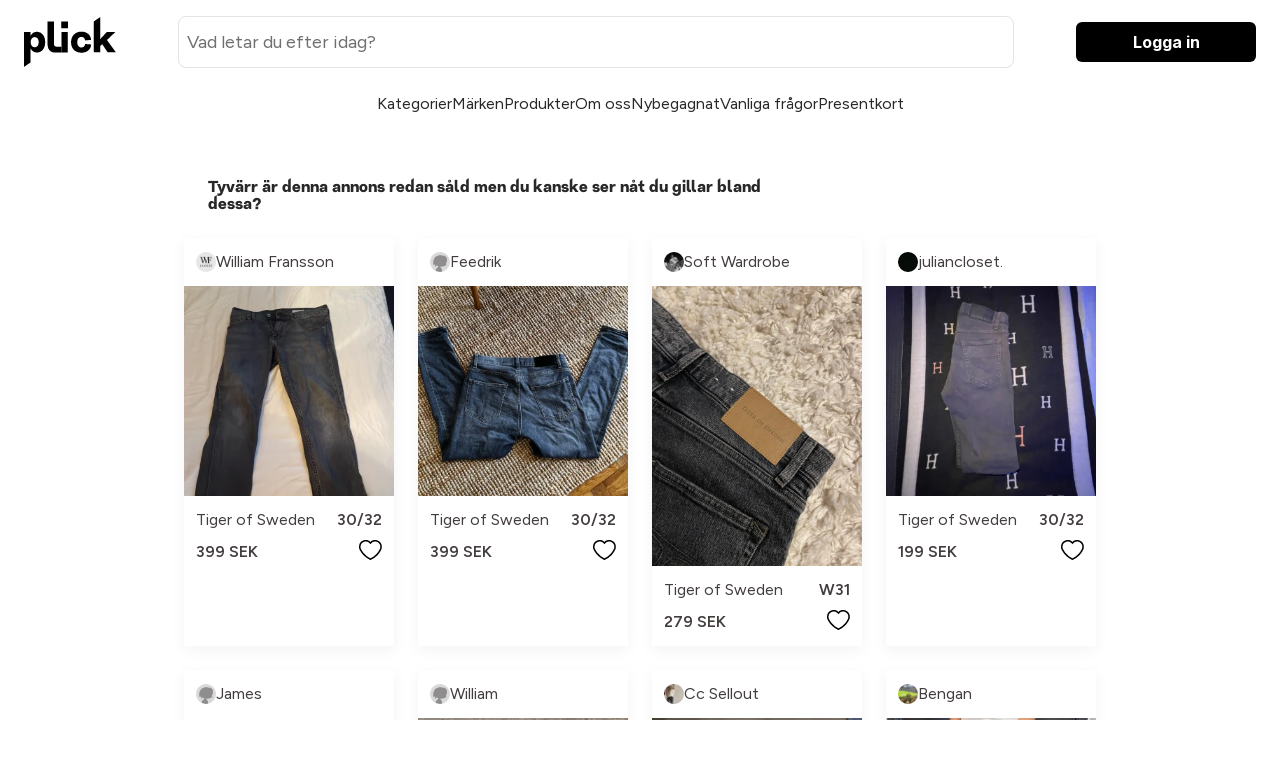

--- FILE ---
content_type: text/html; charset=utf-8
request_url: https://plick.se/byxor/tiger-of-sweden-tiger-of-sweden-jeans-OP84vnioR4x
body_size: 15698
content:
<!DOCTYPE html>
<html lang="sv">
  <head>
    <meta name="viewport" content="width=device-width, initial-scale=1.0">
    <title>Gråa Tiger Of Sweden Jeans | Jeans &amp; Byxor</title>
<link rel="icon" type="image/png" href="https://cdn.plick.es/assets/plick_favicon-5dd1dc12e319cf6f202701d2c07aed7a3a6adceb606b3ffa02a99ca68a5d0b48.png">
<meta name="description" content="Tiger Of Sweden Jeans - Pris: 749kr - Modell: Evolve - Helt nya, Aldrig använda - Storlek: 30/32 - Original lapp sitter kvar - Nypris ca 1599✨ Köp via våran Plick! Eller Instagram DM Instagram: Stockholm Market">
<link rel="canonical" href="https://plick.se/byxor/tiger-of-sweden-tiger-of-sweden-jeans-OP84vnioR4x">
<link rel="image_src" href="https://cdn.plick.es/as/xr65cwswq14gf9max10a5w1gnd4s/w1000_q90.webp">
<meta property="al:ios:url" content="plick://plick.se">
<meta property="al:ios:app_store_id" content="640623690">
<meta property="al:ios:app_name" content="Plick">
<meta property="al:android:url" content="plick://plick.se">
<meta property="al:android:package" content="swace.se.plick">
<meta property="al:android:app_name" content="Plick">
<meta property="og:image" content="https://cdn.plick.es/as/xr65cwswq14gf9max10a5w1gnd4s/w1000_q90.webp">
<meta property="og:description" content="Tiger Of Sweden Jeans - Pris: 749kr - Modell: Evolve - Helt nya, Aldrig använda - Storlek: 30/32 - Original lapp sitter kvar - Nypris ca 1599✨ Köp via våran Plick! Eller Instagram DM  Instagram: Stockholm Market">
<meta property="og:title" content="Gråa Tiger Of Sweden Jeans | Jeans &amp; Byxor">
<meta name="social_title" content="Köp &amp; Sälj Second Hand Kläder Online | Plick App &amp; Web">
<meta name="social_description" content="Köp, sälj &amp; upptäck second hand kläder på Plick - bra för både miljön &amp; privatekonomi.">
<meta name="og_image" content="https://cdn.plick.es/assets/default-share-image-73a679c379be8d21ae14b015e109e6bf7dad34438e8d58ba069439a4176e8449.jpeg">
    <meta name="apple-itunes-app" content="app-id=640623690, affiliate-data=ct=marketplace-banner">
    <!-- Google Tag Manager Code -->
  <script type="application/javascript">
  (function(w,d,s,l,i){w[l]=w[l]||[];w[l].push({'gtm.start':
  new Date().getTime(),event:'gtm.js'});var f=d.getElementsByTagName(s)[0],
  j=d.createElement(s),dl=l!='dataLayer'?'&l='+l:'';j.async=true;j.src=
  'https://www.googletagmanager.com/gtm.js?id='+i+dl;f.parentNode.insertBefore(j,f);
  })(window,document,'script','dataLayer','GTM-KXL7RX');
</script>
<!-- End Google Tag Manager Code -->
<!-- Meta Pixel Code -->
<script type="text/plain" data-category="analytics">
  !function(f,b,e,v,n,t,s)
  {if(f.fbq)return;n=f.fbq=function(){n.callMethod?
  n.callMethod.apply(n,arguments):n.queue.push(arguments)};
  if(!f._fbq)f._fbq=n;n.push=n;n.loaded=!0;n.version='2.0';
  n.queue=[];t=b.createElement(e);t.async=!0;
  t.src=v;s=b.getElementsByTagName(e)[0];
  s.parentNode.insertBefore(t,s)}(window, document,'script',
  'https://connect.facebook.net/en_US/fbevents.js');
  fbq('init', '212290209853486');
  fbq('track', 'PageView');
</script>
<!-- End Meta Pixel Code -->
<!-- TikTok Pixel Code -->
<script type="text/plain" data-category="analytics">
  !function (w, d, t) {
    w.TiktokAnalyticsObject=t;var ttq=w[t]=w[t]||[];ttq.methods=["page","track","identify","instances","debug","on","off","once","ready","alias","group","enableCookie","disableCookie"],ttq.setAndDefer=function(t,e){t[e]=function(){t.push([e].concat(Array.prototype.slice.call(arguments,0)))}};for(var i=0;i<ttq.methods.length;i++)ttq.setAndDefer(ttq,ttq.methods[i]);ttq.instance=function(t){for(var e=ttq._i[t]||[],n=0;n<ttq.methods.length;n++)ttq.setAndDefer(e,ttq.methods[n]);return e},ttq.load=function(e,n){var i="https://analytics.tiktok.com/i18n/pixel/events.js";ttq._i=ttq._i||{},ttq._i[e]=[],ttq._i[e]._u=i,ttq._t=ttq._t||{},ttq._t[e]=+new Date,ttq._o=ttq._o||{},ttq._o[e]=n||{};var o=document.createElement("script");o.type="text/javascript",o.async=!0,o.src=i+"?sdkid="+e+"&lib="+t;var a=document.getElementsByTagName("script")[0];a.parentNode.insertBefore(o,a)};

    ttq.load('C5BCKDNGE0M3SF4I3BF0');
    ttq.page();
  }(window, document, 'ttq');
</script>
<!-- End TikTok Pixel Code -->
<!-- Snap Pixel Code -->
<script type="text/plain" data-category="analytics">
  (function(e,t,n){if(e.snaptr)return;var a=e.snaptr=function()
  {a.handleRequest?a.handleRequest.apply(a,arguments):a.queue.push(arguments)};
  a.queue=[];var s='script';r=t.createElement(s);r.async=!0;
  r.src=n;var u=t.getElementsByTagName(s)[0];
  u.parentNode.insertBefore(r,u);})(window,document,
  'https://sc-static.net/scevent.min.js');
  snaptr('init', 'e16e7b17-7840-48cb-8400-c422bfa2907b');
  snaptr('track', 'PAGE_VIEW');
</script>
<!-- End Snap Pixel Code -->
    <script type="text/javascript" data-category="ads">
  var PWT={}; //Initialize Namespace
  var googletag = googletag || {};
  googletag.cmd = googletag.cmd || [];

  // Make sure that the properties exist on the window.
  window.googlefc = window.googlefc || {};
  window.googlefc.callbackQueue = window.googlefc.callbackQueue || [];
  window.definedAdSlots = new Set();

  let gptRan = false;
  PWT.jsLoaded = () => { //PubMatic pwt.js on load callback is used to load GPT
    loadGPT();
  };

  const loadGPT = () => {
      // Check the gptRan flag
      if (!gptRan) {
        gptRan = true;
        var gads = document.createElement('script');
        var useSSL = 'https:' == document.location.protocol;
        gads.src = (useSSL ? 'https:' : 'http:') + '//securepubads.g.doubleclick.net/tag/js/gpt.js';
        var node = document.getElementsByTagName('script')[0];
        node.parentNode.insertBefore(gads, node);
      }
  };
  // Failsafe to call gpt. 500 ms timeout can be updated as per publisher preference.
  setTimeout(loadGPT, 500);


  (() => {
      const PUB_ID = '165145';
      const PROFILE_ID = '15907';
      var purl = window.location.href;
      var url = `//ads.pubmatic.com/AdServer/js/pwt/${PUB_ID}/${PROFILE_ID}/`;
      var profileVersionId = '';
      if(purl.indexOf('pwtv=')>0){
          var regexp = /pwtv=(.*?)(&|$)/g;
          var matches = regexp.exec(purl);
          if(matches.length >= 2 && matches[1].length > 0){
              profileVersionId = '/'+matches[1];
          }
      }
      var wtads = document.createElement('script');
      wtads.async = true;
      wtads.type = 'text/javascript';
      wtads.src = url+profileVersionId+'/pwt.js';
      var node = document.getElementsByTagName('script')[0];
      node.parentNode.insertBefore(wtads, node);
  })();
</script>

    <link rel="stylesheet" href="https://cdn.plick.es/assets/web-3f988360f7eaa8b76e9e4d12a1fec281f5bc8c737c41f176ef8e8965776b7168.css" media="all" />
    <script async src="https://ga.jspm.io/npm:es-module-shims@2.0.10/dist/es-module-shims.js" data-turbo-track="reload"></script>
    <script type="importmap" data-turbo-track="reload">{
  "imports": {
    "application": "https://cdn.plick.es/assets/application-6c53f5374b30e638248152fb19f6cc636c0fb420e6e7c7eaf50de1fe128cf091.js",
    "web": "https://cdn.plick.es/assets/web-d54192ba8a56155d8a417c1b9cca26b256884d9d248264ff406c3fecf5d55272.js",
    "richtext_editor/font_size": "https://cdn.plick.es/assets/richtext_editor/font_size-a87fea8933c416a9e94b628ae44cac23d2a3df2ea21131daafce7b439bf5513f.js",
    "richtext_editor/link_with_fallback": "https://cdn.plick.es/assets/richtext_editor/link_with_fallback-98144bdb0ec2ec48b3d205a9ff6cc2bcc7776d8a5e7b5585787acd54dc6740ec.js",
    "@tiptap/core": "https://ga.jspm.io/npm:@tiptap/core@2.10.3/dist/index.js",
    "@tiptap/starter-kit": "https://ga.jspm.io/npm:@tiptap/starter-kit@2.4.0/dist/index.js",
    "@tiptap/extension-document": "https://ga.jspm.io/npm:@tiptap/extension-document@2.4.0/dist/index.js",
    "@tiptap/extension-paragraph": "https://ga.jspm.io/npm:@tiptap/extension-paragraph@2.4.0/dist/index.js",
    "@tiptap/extension-text": "https://ga.jspm.io/npm:@tiptap/extension-text@2.4.0/dist/index.js",
    "@tiptap/extension-bold": "https://ga.jspm.io/npm:@tiptap/extension-bold@2.4.0/dist/index.js",
    "@tiptap/extension-text-style": "https://cdn.skypack.dev/@tiptap/extension-text-style@2.0.0-beta.197",
    "@tiptap/extension-font-family": "https://cdn.skypack.dev/@tiptap/extension-font-family@2.0.0-beta.197",
    "@tiptap/extension-color": "https://cdn.skypack.dev/@tiptap/extension-color@2.0.0-beta.197",
    "@tiptap/extension-text-align": "https://cdn.skypack.dev/@tiptap/extension-text-align@2.0.0-beta.197",
    "@tiptap/extension-link": "https://cdn.skypack.dev/@tiptap/extension-link@2.0.0-beta.197",
    "@tiptap/extension-underline": "https://cdn.skypack.dev/@tiptap/extension-underline@2.0.0-beta.197",
    "@rails/actioncable/src": "https://ga.jspm.io/npm:@rails/actioncable@7.0.3/src/index.js",
    "@hotwired/stimulus": "https://ga.jspm.io/npm:@hotwired/stimulus@3.2.2/dist/stimulus.js",
    "@hotwired/stimulus-loading": "https://cdn.plick.es/assets/stimulus-loading-3576ce92b149ad5d6959438c6f291e2426c86df3b874c525b30faad51b0d96b3.js",
    "orderedmap": "https://ga.jspm.io/npm:orderedmap@2.1.1/dist/index.js",
    "prosemirror-commands": "https://ga.jspm.io/npm:prosemirror-commands@1.6.2/dist/index.js",
    "prosemirror-keymap": "https://ga.jspm.io/npm:prosemirror-keymap@1.2.2/dist/index.js",
    "prosemirror-model": "https://ga.jspm.io/npm:prosemirror-model@1.23.0/dist/index.js",
    "prosemirror-schema-list": "https://ga.jspm.io/npm:prosemirror-schema-list@1.4.1/dist/index.js",
    "prosemirror-state": "https://ga.jspm.io/npm:prosemirror-state@1.4.3/dist/index.js",
    "prosemirror-transform": "https://ga.jspm.io/npm:prosemirror-transform@1.10.2/dist/index.js",
    "prosemirror-view": "https://ga.jspm.io/npm:prosemirror-view@1.37.0/dist/index.js",
    "w3c-keyname": "https://ga.jspm.io/npm:w3c-keyname@2.2.8/index.js",
    "@tiptap/extension-blockquote": "https://ga.jspm.io/npm:@tiptap/extension-blockquote@2.4.0/dist/index.js",
    "@tiptap/extension-bullet-list": "https://ga.jspm.io/npm:@tiptap/extension-bullet-list@2.4.0/dist/index.js",
    "@tiptap/extension-code": "https://ga.jspm.io/npm:@tiptap/extension-code@2.4.0/dist/index.js",
    "@tiptap/extension-code-block": "https://ga.jspm.io/npm:@tiptap/extension-code-block@2.4.0/dist/index.js",
    "@tiptap/extension-dropcursor": "https://ga.jspm.io/npm:@tiptap/extension-dropcursor@2.4.0/dist/index.js",
    "@tiptap/extension-gapcursor": "https://ga.jspm.io/npm:@tiptap/extension-gapcursor@2.4.0/dist/index.js",
    "@tiptap/extension-hard-break": "https://ga.jspm.io/npm:@tiptap/extension-hard-break@2.4.0/dist/index.js",
    "@tiptap/extension-heading": "https://ga.jspm.io/npm:@tiptap/extension-heading@2.4.0/dist/index.js",
    "@tiptap/extension-history": "https://ga.jspm.io/npm:@tiptap/extension-history@2.10.3/dist/index.js",
    "@tiptap/extension-horizontal-rule": "https://ga.jspm.io/npm:@tiptap/extension-horizontal-rule@2.4.0/dist/index.js",
    "@tiptap/extension-italic": "https://ga.jspm.io/npm:@tiptap/extension-italic@2.4.0/dist/index.js",
    "@tiptap/extension-list-item": "https://ga.jspm.io/npm:@tiptap/extension-list-item@2.4.0/dist/index.js",
    "@tiptap/extension-ordered-list": "https://ga.jspm.io/npm:@tiptap/extension-ordered-list@2.4.0/dist/index.js",
    "@tiptap/extension-strike": "https://ga.jspm.io/npm:@tiptap/extension-strike@2.4.0/dist/index.js",
    "prosemirror-dropcursor": "https://ga.jspm.io/npm:prosemirror-dropcursor@1.8.1/dist/index.js",
    "prosemirror-gapcursor": "https://ga.jspm.io/npm:prosemirror-gapcursor@1.3.2/dist/index.js",
    "prosemirror-history": "https://ga.jspm.io/npm:prosemirror-history@1.4.1/dist/index.js",
    "rope-sequence": "https://ga.jspm.io/npm:rope-sequence@1.3.4/dist/index.js",
    "@rails/request.js": "https://ga.jspm.io/npm:@rails/request.js@0.0.8/src/index.js",
    "@hotwired/turbo-rails": "https://cdn.plick.es/assets/turbo.min-2cec1c05b4c217b463269747d4e53642a72ea6190bc853e09d26229a5b969d83.js",
    "@github/combobox-nav": "https://ga.jspm.io/npm:@github/combobox-nav@2.1.7/dist/index.js",
    "@rails/actioncable": "https://cdn.plick.es/assets/actioncable.esm-b66d83871f0a453b10ba8b4c147c2bafa655caaa5d13fa34e9bf361c1c2aedb7.js",
    "stimulus-popover": "https://ga.jspm.io/npm:stimulus-popover@6.2.0/dist/stimulus-popover.mjs",
    "stimulus-reveal-controller": "https://ga.jspm.io/npm:stimulus-reveal-controller@4.1.0/dist/stimulus-reveal-controller.mjs",
    "stimulus-sortable": "https://ga.jspm.io/npm:stimulus-sortable@4.1.1/dist/stimulus-sortable.mjs",
    "sortablejs": "https://ga.jspm.io/npm:sortablejs@1.15.0/modular/sortable.esm.js",
    "stimulus-use": "https://ga.jspm.io/npm:stimulus-use@0.52.0/dist/index.js",
    "stimulus-textarea-autogrow": "https://ga.jspm.io/npm:stimulus-textarea-autogrow@4.1.0/dist/stimulus-textarea-autogrow.mjs",
    "@sentry/browser": "https://ga.jspm.io/npm:@sentry/browser@7.86.0/esm/index.js",
    "@sentry/tracing": "https://ga.jspm.io/npm:@sentry/tracing@7.86.0/esm/index.js",
    "@sentry-internal/feedback": "https://ga.jspm.io/npm:@sentry-internal/feedback@7.86.0/esm/index.js",
    "@sentry-internal/tracing": "https://ga.jspm.io/npm:@sentry-internal/tracing@7.86.0/esm/index.js",
    "@sentry/core": "https://ga.jspm.io/npm:@sentry/core@7.86.0/esm/index.js",
    "@sentry/replay": "https://ga.jspm.io/npm:@sentry/replay@7.86.0/esm/index.js",
    "@sentry/utils": "https://ga.jspm.io/npm:@sentry/utils@7.86.0/esm/index.js",
    "@stripe/stripe-js": "https://ga.jspm.io/npm:@stripe/stripe-js@2.2.0/dist/stripe.esm.js",
    "@tiptap/pm/commands": "https://ga.jspm.io/npm:@tiptap/pm@2.10.3/commands/dist/index.js",
    "@tiptap/pm/keymap": "https://ga.jspm.io/npm:@tiptap/pm@2.10.3/keymap/dist/index.js",
    "@tiptap/pm/model": "https://ga.jspm.io/npm:@tiptap/pm@2.10.3/model/dist/index.js",
    "@tiptap/pm/schema-list": "https://ga.jspm.io/npm:@tiptap/pm@2.10.3/schema-list/dist/index.js",
    "@tiptap/pm/state": "https://ga.jspm.io/npm:@tiptap/pm@2.10.3/state/dist/index.js",
    "@tiptap/pm/transform": "https://ga.jspm.io/npm:@tiptap/pm@2.10.3/transform/dist/index.js",
    "@tiptap/pm/view": "https://ga.jspm.io/npm:@tiptap/pm@2.10.3/view/dist/index.js",
    "@tiptap/extension-bubble-menu": "https://ga.jspm.io/npm:@tiptap/extension-bubble-menu@2.4.0/dist/index.js",
    "@popperjs/core": "https://ga.jspm.io/npm:@popperjs/core@2.11.8/lib/index.js",
    "@tiptap/pm/dropcursor": "https://ga.jspm.io/npm:@tiptap/pm@2.4.0/dropcursor/dist/index.js",
    "@tiptap/pm/gapcursor": "https://ga.jspm.io/npm:@tiptap/pm@2.4.0/gapcursor/dist/index.js",
    "@tiptap/pm/history": "https://ga.jspm.io/npm:@tiptap/pm@2.10.3/history/dist/index.js",
    "tippy.js": "https://ga.jspm.io/npm:tippy.js@6.3.7/dist/tippy.esm.js",
    "tiptap-extension-auto-joiner": "https://ga.jspm.io/npm:tiptap-extension-auto-joiner@0.1.3/dist/index.js",
    "controllers/accounts_controller": "https://cdn.plick.es/assets/controllers/accounts_controller-c4852ee0fed7d67c2dd7c6ed83fbcabb3b8d88a79ed9dac9aed8989d9f896eec.js",
    "controllers/appearance_controller": "https://cdn.plick.es/assets/controllers/appearance_controller-3892ac9a5a3379b1598cfa966600a5f0c77d94ca447d4867727399311184e1e5.js",
    "controllers/append_controller": "https://cdn.plick.es/assets/controllers/append_controller-6efa15b60b990410b87f96850926352980b02b7af41737756f20bba21c572dad.js",
    "controllers/application": "https://cdn.plick.es/assets/controllers/application-09d7fbcba44ae94e34e1be00567db62e125631cdadc2a455069125e37b48b3c2.js",
    "controllers/autocomplete_component_controller": "https://cdn.plick.es/assets/controllers/autocomplete_component_controller-f2975a1d52467629deb47f86873a492d1907233fa842939b508e364379e8a226.js",
    "controllers/autocomplete_controller": "https://cdn.plick.es/assets/controllers/autocomplete_controller-cebbccef3f9e43b96ddac334941f96d491c7ad56dd0c240f834bf8fd38e213a5.js",
    "controllers/checkbox_controller": "https://cdn.plick.es/assets/controllers/checkbox_controller-964274299e81b96fc8593d52b268faf6c42f564f1c8d70c7692f28eb5aa6bff4.js",
    "controllers/chips_input_controller": "https://cdn.plick.es/assets/controllers/chips_input_controller-fbf7521bf026371507a3508039aeb030ae0a0d7621ccb8914ba3518a8abc69fb.js",
    "controllers/clipboard_controller": "https://cdn.plick.es/assets/controllers/clipboard_controller-8fafe9cabd495c29f7c81463ea369aea243d64a35481ad6cf6e407bd3115fce8.js",
    "controllers/combobox_controller": "https://cdn.plick.es/assets/controllers/combobox_controller-c855fb17474c40ce78ab1f749c1bed4249fedbf90a11909a421e73cb26392d12.js",
    "controllers/dependent_select_controller": "https://cdn.plick.es/assets/controllers/dependent_select_controller-17940a7958141fb1d2e9ae92e1bb304627a3d5f02c7ff06750577e8ca542fc1f.js",
    "controllers/form_controller": "https://cdn.plick.es/assets/controllers/form_controller-ef866d14761b33c479b00f95d5c5e321b1198a0326cfa8ad58f95f1b63a52412.js",
    "controllers/hide_controller": "https://cdn.plick.es/assets/controllers/hide_controller-f0b6becf35963f4fdce3f6ea3c10e2d8468e2088a396da016a769bfb5140fc43.js",
    "controllers/image_preview_controller": "https://cdn.plick.es/assets/controllers/image_preview_controller-0e83397b9e6a72aea7d2f3669a51c412cda436a8d26f7240b6e2a6e457e8a121.js",
    "controllers": "https://cdn.plick.es/assets/controllers/index-a62dd8025294fbfa0aea228ce70c9786103c790db1e6896e6612df3f8e7f438f.js",
    "controllers/macro_controller": "https://cdn.plick.es/assets/controllers/macro_controller-49174278b36f6c36a31d0ef0a4f11229d1e18ca90f7c605de1b7ebfcdc3e457d.js",
    "controllers/modal_controller": "https://cdn.plick.es/assets/controllers/modal_controller-7964b1c073c68a3d3d48d29670b34288165852ea208888aee7ed5635467c163f.js",
    "controllers/playground_controller": "https://cdn.plick.es/assets/controllers/playground_controller-4d81f4731885b53efdf2415221d9a422255419d51347ae1ebccd6a8c75f88cbf.js",
    "controllers/popover_controller": "https://cdn.plick.es/assets/controllers/popover_controller-2c552b3b0e2e9ca69554be41b6d17c7fa9d807b3ef4e446e5f99164fd7763058.js",
    "controllers/remove_controller": "https://cdn.plick.es/assets/controllers/remove_controller-bb334c2f925547dd5af206afae4228272e0dadb8e70a9713b49ae943e4824f99.js",
    "controllers/richtext_controller": "https://cdn.plick.es/assets/controllers/richtext_controller-0120a105b6fd120755cff30448cc3980cf1d134a3222e6553942afe031d6d6a2.js",
    "controllers/select_show_controller": "https://cdn.plick.es/assets/controllers/select_show_controller-c7e15fb7add814c2e015e61c41135fc61fc4d8e977dda19cf72833803062ff08.js",
    "controllers/style_spacing_controller": "https://cdn.plick.es/assets/controllers/style_spacing_controller-ca28df10565326ac842ea785fe486f5f197c2e693864f840a0d0f53933b61ff9.js",
    "controllers/table_controller": "https://cdn.plick.es/assets/controllers/table_controller-16a7bd62c3ce4595ac11f2108ee2da32cc74641842a739f48a73b6b6e0943c28.js",
    "controllers/table_to_csv_controller": "https://cdn.plick.es/assets/controllers/table_to_csv_controller-e845e0914f2c2c910a1fc2dec8349610a3fd315679efcefd18cd01377c4f6439.js",
    "controllers/turbo_src_controller": "https://cdn.plick.es/assets/controllers/turbo_src_controller-4f02105acc4b4fa97f77852d5919bf265f206ac4b17fe14bc12f724833aeb2e5.js",
    "web_controllers/application": "https://cdn.plick.es/assets/web_controllers/application-b8172f9521d37f6e2b1695a587935b8d9e8063da31997709462e2d1900ea3d2b.js",
    "web_controllers/auto_validation_controller": "https://cdn.plick.es/assets/web_controllers/auto_validation_controller-5f6083c9b679dd3dffca0df3d531cb9caabedfbcdf705eb7a81df47df9a79980.js",
    "web_controllers/cookie_consent_controller": "https://cdn.plick.es/assets/web_controllers/cookie_consent_controller-2ec882f5f66d164f241c7cad4e3e1a243f9c013766dbdc15b7c7637214e60204.js",
    "web_controllers/flash_controller": "https://cdn.plick.es/assets/web_controllers/flash_controller-40387aa9b07da66ca826e19cf220d0c5fb67494e98b21ee534ec208bcd3abc4c.js",
    "web_controllers/form_checker_controller": "https://cdn.plick.es/assets/web_controllers/form_checker_controller-8e6180e27d2f236ba42fa5d679dd1801d75ba481ff457a9f8c4dadda1fcd0845.js",
    "web_controllers/gallery_controller": "https://cdn.plick.es/assets/web_controllers/gallery_controller-7e2d2928d33482e9496f1b7246cdc099d7e079299c5ab8c25b308e58d4059920.js",
    "web_controllers/google_ads_controller": "https://cdn.plick.es/assets/web_controllers/google_ads_controller-734b2fc2bf3250b304e956e833a5a6094488a87eddc095fe0c2cef40c0d1e5dd.js",
    "web_controllers": "https://cdn.plick.es/assets/web_controllers/index-4e71e49bd01bbdef274c227cae9c5555448e539547a06b230be200b66279045d.js",
    "web_controllers/loading_controller": "https://cdn.plick.es/assets/web_controllers/loading_controller-ad112e77e4f51e6edad0b20f7155d0482ababb79d2c6dbd32b5b5b3b6f9298c9.js",
    "web_controllers/pagination_controller": "https://cdn.plick.es/assets/web_controllers/pagination_controller-48a798aac6017dacb9b8764c9aa6891f81c2f62134ce47f4941503fd3acc6733.js",
    "web_controllers/pixel_tracking_controller": "https://cdn.plick.es/assets/web_controllers/pixel_tracking_controller-23a8884f5100f7664100b17731740fb849786ec93acde853b2a82d51e62ac35a.js",
    "web_controllers/poll_controller": "https://cdn.plick.es/assets/web_controllers/poll_controller-e004364173ec8c115738220bfc951af8a28267a91e2af62bf1e014121acff3e6.js",
    "web_controllers/radio_controller": "https://cdn.plick.es/assets/web_controllers/radio_controller-4e5efcec6ea75f2ec30f4382ca99d223fef14d23a1696de4fbc8611bfd8c32df.js",
    "web_controllers/refresh_controller": "https://cdn.plick.es/assets/web_controllers/refresh_controller-c24a99c8a809ca269c6b7e85e4dc078db31e7032788ce8d769a5216df846332a.js",
    "web_controllers/stripe_controller": "https://cdn.plick.es/assets/web_controllers/stripe_controller-9d4910e75bf13392aab479182829fe19f870f4e524328c6bdcd9cb24f3640193.js",
    "channels/consumer": "https://cdn.plick.es/assets/channels/consumer-b0ce945e7ae055dba9cceb062a47080dd9c7794a600762c19d38dbde3ba8ff0d.js",
    "channels": "https://cdn.plick.es/assets/channels/index-2983a1503d73f62703fe53d06f8d3b4d6829d995276142c70e1a4acf1ab7e65a.js"
  }
}</script>
<link rel="modulepreload" href="https://cdn.plick.es/assets/stimulus-loading-3576ce92b149ad5d6959438c6f291e2426c86df3b874c525b30faad51b0d96b3.js">
<script type="module">import "web"</script>
    <meta name="csrf-param" content="authenticity_token" />
<meta name="csrf-token" content="Wgaijl5K1_ARNei3R1WuttPOFeveSN8vEsdN9_UmbqjnErvnQGZRHkRfkAUU6fBTeS1s-DfSfCvkc3EGtLclAw" />
    <meta name="turbo-refresh-method", content="morph" >
    <meta name="turbo-refresh-scroll" content="preserve">
    
    
    <script>
      // Configure sentryOnLoad before adding the Loader Script
      window.sentryOnLoad = function () {
        Sentry.init({
          dsn: "https://b82874e8938e47df8b0671ba13208a19@o1174159.ingest.sentry.io/1211357",
          environment: production,
          tracesSampleRate: 1.0 // We sample everything now for starters, change this later on
        });
      };
    </script>
  </head>
  <body>
    <header class="header" id="header">
  <div class="stack">
    <div class="container container--large">
      <div class="cluster cluster--space-between">
        <div>
          <a aria-label="plick home" href="/">
            <img height="50px" alt="plick home" src="https://cdn.plick.es/assets/logga-908874171d49e164990eb54e76febb773fac1ad0d3e7d88a398ab38b66f162e4.svg" />
</a>        </div>
        <div class="header__search-bar"  >
          <form class="form w-full" action="/produkter" accept-charset="UTF-8" method="get">
            <input placeholder="Vad letar du efter idag?" class="form__input mobile:hidden w-full" type="text" name="query" id="query" />
</form>        </div>
        <div class="cluster mobile:hidden">
            <a class="btn btn--small" test_id="Logga in" href="/login">Logga in</a>
        </div>
        <div class="desktop:hidden">
          <input type="checkbox" id="main-menu-toggle">
          <label class="header__menu-button-container" for="main-menu-toggle">
            <div class="header__menu-button"></div>
          </label>
        </div>
      </div>
    </div>
    <div class="container container--large">
      <div class="cluster cluster--center mobile:hidden">
          <a class="color:dark" href="/kategorier">Kategorier</a>
          <a class="color:dark" href="/m%C3%A4rkeskl%C3%A4der">Märken</a>
          <a class="color:dark" href="/produkter">Produkter</a>
          <a class="color:dark" href="/om-oss">Om oss</a>
          <a class="color:dark" href="/nybegagnat">Nybegagnat</a>
          <a class="color:dark" href="/vanliga-fragor">Vanliga frågor</a>
          <a class="color:dark" href="/presentkort">Presentkort</a>
      </div>
    </div>
  </div>
  <div class="container desktop:hidden">
    <form class="form" action="/produkter" accept-charset="UTF-8" method="get">
      <input placeholder="Vad letar du efter idag?" class="form__input" type="text" name="query" id="query" />
</form>  </div>
  <div class="header__main-menu stack stack--s desktop:hidden">
    <div class="cluster">
        <a class="btn btn--small btn--full" test_id="Logga in" href="/login">Logga in</a>
    </div>
      <a class="color:dark" href="/kategorier">Kategorier</a>
      <a class="color:dark" href="/m%C3%A4rkeskl%C3%A4der">Märken</a>
      <a class="color:dark" href="/produkter">Produkter</a>
      <a class="color:dark" href="/om-oss">Om oss</a>
      <a class="color:dark" href="/nybegagnat">Nybegagnat</a>
      <a class="color:dark" href="/vanliga-fragor">Vanliga frågor</a>
      <a class="color:dark" href="/presentkort">Presentkort</a>
  </div>
</header>
    <main class="">
      <script type="application/ld+json">
{"@context":"http://schema.org/","@type":"Product","productID":"OP84vnioR4x","name":"Tiger Of Sweden Jeans","image":"https://cdn.plick.es/item_image/VQ8mxPvpoe0Y2jyWXvORA0LlqALORw9a4EzZgbdG/w300_q90.webp","description":"Tiger Of Sweden Jeans - Pris: 749kr - Modell: Evolve - Helt nya, Aldrig använda - Storlek: 30/32 - Original lapp sitter kvar - Nypris ca 1599✨ Köp via våran Plick! Eller Instagram DM  Instagram: Stockholm Market","mpn":"OP84vnioR4x","itemCondition":"http://schema.org/UsedCondition","brand":{"@type":"Brand","name":"Tiger of Sweden"},"offers":{"@type":"Offer","priceCurrency":"SEK","price":749,"itemCondition":"http://schema.org/UsedCondition","availability":"http://schema.org/SoldOut","seller":{"@type":"Person","name":"Stockholm Market"}},"url":"https://plick.se/byxor/tiger-of-sweden-tiger-of-sweden-jeans-OP84vnioR4x","sku":"OP84vnioR4x","aggregateRating":{"@type":"AggregateRating","ratingValue":4.8,"reviewCount":193}}
</script>

<div data-controller="pixel-tracking" data-pixel-tracking-content-id-value="OP84vnioR4x" data-pixel-tracking-currency-value="SEK" data-pixel-tracking-price-value="749">
  <div class="stack">
      <div class="container stack">
        <div class="center">
          <h5>Tyvärr är denna annons redan såld men du kanske ser nåt du gillar bland dessa?</h5>
        </div>
        <div class="grid">
            <div class="listing-card-component">
    <div class="listing-card-component__header">
      
    <a href="/profiler/wfcloset">
      <img class="image image--rounded" alt="William Fransson" src="https://cdn.plick.es/profile_image/jMLQB/1753199179/w200_h200_q85.webp" width="20" height="20" />
      <span class="text-truncate">William Fransson</span>
</a>
    </div>
  <a href="/byxor/tiger-of-sweden-tiger-of-sweden-jeans-30-32-KD4PyJlbkJpPg7erNaO9">
    <div class="listing-card-component__image">
      <img class="listing-card-component__card-image" alt="Tiger of sweden jeans - Tja säljer nu mina gråa tiger jeans för har ingen användning längre, dom är inte så använda. De är storlek 30/32 och är gråa. Nypris 1700kr." src="https://cdn.plick.es/item_image/623d0amyV9gwPWe17mMyvyO7A8OEGbxJzRnYLBqp/w300_q90.webp" />
    </div>
</a>    <div class="listing-card-component__footer stack stack--xs">
      
      <div class="row row--space-between">
        <span class="text-truncate">
          Tiger of Sweden
        </span>
        <strong class="text-truncate">
          30/32
        </strong>
      </div>
      
      <div class="row row--space-between">
        <strong class="text-truncate">399 SEK</strong>
        <div id="like_button_ad_KD4PyJlbkJpPg7erNaO9">
    <form class="cluster" action="/produkter/tiger-of-sweden-tiger-of-sweden-jeans-30-32-KD4PyJlbkJpPg7erNaO9/likes" accept-charset="UTF-8" method="post"><input type="hidden" name="authenticity_token" value="h6fgTaVi0OUs8LPpgz8ALNXAGFSCHKs9rylT5N8zaHUYRDA8tN8kLxNsVnFrIfjE7Ro0Arhdcz3sIhVhhnXWng" autocomplete="off" />
      <input type="image" src="https://cdn.plick.es/assets/like_outline-f86dc1f79dee2bccdfe91758459b016fadeafbc6c67aad8f551a0a5140e0f38b.svg" height="20px" alt="Gilla" />
</form></div>

      </div>

    </div>
</div>

            <div class="listing-card-component">
    <div class="listing-card-component__header">
      
    <a href="/profiler/erik_54">
      <img class="image image--rounded" alt="Feedrik" src="https://cdn.plick.es/as/yxlsfjtgyd8l5p0ro410lt9c21mm/1695708963/w1125_q90.webp" width="20" height="20" />
      <span class="text-truncate">Feedrik</span>
</a>
    </div>
  <a href="/byxor/tiger-of-sweden-jeans-BLDj6blOov1DDlEozkVw">
    <div class="listing-card-component__image">
      <img class="listing-card-component__card-image" alt="Tiger of Sweden jeans  - Säljer dessa störtsköna tiger of Sweden jeans. Storlek 30/32. Tveka inte vid funderingar🙌" src="https://cdn.plick.es/item_image/DEoRQgaA64kNbeVnX2nZdmnXJ2vW1q0yY8Mr9wOB/w300_q90.webp" />
    </div>
</a>    <div class="listing-card-component__footer stack stack--xs">
      
      <div class="row row--space-between">
        <span class="text-truncate">
          Tiger of Sweden
        </span>
        <strong class="text-truncate">
          30/32
        </strong>
      </div>
      
      <div class="row row--space-between">
        <strong class="text-truncate">399 SEK</strong>
        <div id="like_button_ad_BLDj6blOov1DDlEozkVw">
    <form class="cluster" action="/produkter/tiger-of-sweden-jeans-BLDj6blOov1DDlEozkVw/likes" accept-charset="UTF-8" method="post"><input type="hidden" name="authenticity_token" value="7a31ukRd6L5WtvrUi6c6l744C1WUSycWU3ulE5dHcf6k7cvWz5l1zPngsfu6DY5Zhd0seE7GM4NDxjnxZjvhbg" autocomplete="off" />
      <input type="image" src="https://cdn.plick.es/assets/like_outline-f86dc1f79dee2bccdfe91758459b016fadeafbc6c67aad8f551a0a5140e0f38b.svg" height="20px" alt="Gilla" />
</form></div>

      </div>

    </div>
</div>

            <div class="listing-card-component">
    <div class="listing-card-component__header">
      
    <a href="/profiler/softwardrobe">
      <img class="image image--rounded" alt="Soft Wardrobe" src="https://cdn.plick.es/profile_image/rabJb/1753796491/w200_h200_q85.webp" width="20" height="20" />
      <span class="text-truncate">Soft Wardrobe</span>
</a>
    </div>
  <a href="/byxor/tiger-of-sweden-jeans-0Y2jyWXv6grxvXqALORw">
    <div class="listing-card-component__image">
      <img class="listing-card-component__card-image" alt="NYA Tiger of Sweden Jeans - Nya stilrena jeans ifrån Tiger of Sweden - Skick: 9.5/10 - Storlek: W31 L32 - Mitt pris: 299kr - DM vid frågor &amp; funderingar! 🙌🏻" src="https://cdn.plick.es/item_image/9W3NgOjB6Jmrkx4n7LJwVeDXpv8RaYwMPGZ2eKDE/w300_q90.webp" />
    </div>
</a>    <div class="listing-card-component__footer stack stack--xs">
      
      <div class="row row--space-between">
        <span class="text-truncate">
          Tiger of Sweden
        </span>
        <strong class="text-truncate">
          W31
        </strong>
      </div>
      
      <div class="row row--space-between">
        <strong class="text-truncate">279 SEK</strong>
        <div id="like_button_ad_0Y2jyWXv6grxvXqALORw">
    <form class="cluster" action="/produkter/tiger-of-sweden-jeans-0Y2jyWXv6grxvXqALORw/likes" accept-charset="UTF-8" method="post"><input type="hidden" name="authenticity_token" value="qz8uBrC2D9NZUkGo91098O5SiNGTSrkssuqSBwZTiNu6tYIY_pEE2u-iPhz6pN-e5VYA2dV-WySMX1GGDICcTA" autocomplete="off" />
      <input type="image" src="https://cdn.plick.es/assets/like_outline-f86dc1f79dee2bccdfe91758459b016fadeafbc6c67aad8f551a0a5140e0f38b.svg" height="20px" alt="Gilla" />
</form></div>

      </div>

    </div>
</div>

            <div class="listing-card-component">
    <div class="listing-card-component__header">
      
    <a href="/profiler/julianoclo">
      <img class="image image--rounded" alt="juliancloset." src="https://cdn.plick.es/profile_image/EQLp9/1735770919/w200_h200_q85.webp" width="20" height="20" />
      <span class="text-truncate">juliancloset.</span>
</a>
    </div>
  <a href="/byxor/tiger-of-sweden-zpERrV5EW440PleQdbOK">
    <div class="listing-card-component__image">
      <img class="listing-card-component__card-image" alt="tiger of sweden  - till salu finns njdessa riktigt snygga tiger of sweden jeans. lappen där stlk osv står, har jag tyvärr klippt bort men de är i stlk 30/32 och passar slim fit. skriv ifall du har frågor elr e intresserade! pris ej hugget i sten" src="https://cdn.plick.es/item_image/1gpP4Myav3BLDj6blOL86Me7EozkVw0AKmqx9YOZ/w300_q90.webp" />
    </div>
</a>    <div class="listing-card-component__footer stack stack--xs">
      
      <div class="row row--space-between">
        <span class="text-truncate">
          Tiger of Sweden
        </span>
        <strong class="text-truncate">
          30/32
        </strong>
      </div>
      
      <div class="row row--space-between">
        <strong class="text-truncate">199 SEK</strong>
        <div id="like_button_ad_zpERrV5EW440PleQdbOK">
    <form class="cluster" action="/produkter/tiger-of-sweden-zpERrV5EW440PleQdbOK/likes" accept-charset="UTF-8" method="post"><input type="hidden" name="authenticity_token" value="hLIWXhbJ2Ez3WD93_6PT9NzUPUAiC9lhqRod1Hg6R4r0zK_taKYs23ECsQg-AUyslbPdfpSDzVuuLj3T39Q5kg" autocomplete="off" />
      <input type="image" src="https://cdn.plick.es/assets/like_outline-f86dc1f79dee2bccdfe91758459b016fadeafbc6c67aad8f551a0a5140e0f38b.svg" height="20px" alt="Gilla" />
</form></div>

      </div>

    </div>
</div>

            <div class="listing-card-component">
    <div class="listing-card-component__header">
      
    <a href="/profiler/tungjames">
      <img class="image image--rounded" alt="James" src="https://cdn.plick.es/as/yxlsfjtgyd8l5p0ro410lt9c21mm/1695708963/w1125_q90.webp" width="20" height="20" />
      <span class="text-truncate">James</span>
</a>
    </div>
  <a href="/byxor/tiger-of-sweden-tiger-of-sweden-nudie-w29-VmMBYOldAJaL37yvWLNA">
    <div class="listing-card-component__image">
      <img class="listing-card-component__card-image" alt="Tiger of Sweden jeans - Tiger of Sweden jeans. Storlek 29/32. Bra skick!" src="https://cdn.plick.es/item_image/dmpnKOJ90R4QDgzY7AgLjBEXPNZGxj6eLWBMaAVw/w300_q90.webp" />
    </div>
</a>    <div class="listing-card-component__footer stack stack--xs">
      
      <div class="row row--space-between">
        <span class="text-truncate">
          Tiger of Sweden
        </span>
        <strong class="text-truncate">
          W29
        </strong>
      </div>
      
      <div class="row row--space-between">
        <strong class="text-truncate">299 SEK</strong>
        <div id="like_button_ad_VmMBYOldAJaL37yvWLNA">
    <form class="cluster" action="/produkter/tiger-of-sweden-tiger-of-sweden-nudie-w29-VmMBYOldAJaL37yvWLNA/likes" accept-charset="UTF-8" method="post"><input type="hidden" name="authenticity_token" value="GDmJjUYr3YNq1yUMVYivSmlyX94sIdkycG72Az6w0mRf88AWGG8Q6VIYQDXiWY-R9fNnaSxjOisH5WHDOFm3ow" autocomplete="off" />
      <input type="image" src="https://cdn.plick.es/assets/like_outline-f86dc1f79dee2bccdfe91758459b016fadeafbc6c67aad8f551a0a5140e0f38b.svg" height="20px" alt="Gilla" />
</form></div>

      </div>

    </div>
</div>

            <div class="listing-card-component">
    <div class="listing-card-component__header">
      
    <a href="/profiler/williamk.11">
      <img class="image image--rounded" alt="William" src="https://cdn.plick.es/as/yxlsfjtgyd8l5p0ro410lt9c21mm/1695708963/w1125_q90.webp" width="20" height="20" />
      <span class="text-truncate">William</span>
</a>
    </div>
  <a href="/byxor/polo-ralph-lauren-tiger-of-sweden-bakatlutad-32-32-pawNM17ekbGqoXoDVeyK">
    <div class="listing-card-component__image">
      <img class="listing-card-component__card-image" alt="Tiger of sweden jeans - Säljer de här gråa tiger of sweden jeansen. På byxorna står det w32 l32 fast det är storlek w28 l30 och Modellen är slim. " src="https://cdn.plick.es/item_image/dweLgbnoQBRkJ2pVlV0WQmr5rm6DYO8az1MK4Z9E/w300_q90.webp" />
    </div>
</a>    <div class="listing-card-component__footer stack stack--xs">
      
      <div class="row row--space-between">
        <span class="text-truncate">
          Tiger of Sweden
        </span>
        <strong class="text-truncate">
          32/32
        </strong>
      </div>
      
      <div class="row row--space-between">
        <strong class="text-truncate">275 SEK</strong>
        <div id="like_button_ad_pawNM17ekbGqoXoDVeyK">
    <form class="cluster" action="/produkter/polo-ralph-lauren-tiger-of-sweden-bakatlutad-32-32-pawNM17ekbGqoXoDVeyK/likes" accept-charset="UTF-8" method="post"><input type="hidden" name="authenticity_token" value="TFp2T3n18CLZoK8dOK68clk3pKTnQn68sl0SAVY2C3_9S_QFexgOySygcKitDjnWndmVZvVPnecxDMpLX35h1Q" autocomplete="off" />
      <input type="image" src="https://cdn.plick.es/assets/like_outline-f86dc1f79dee2bccdfe91758459b016fadeafbc6c67aad8f551a0a5140e0f38b.svg" height="20px" alt="Gilla" />
</form></div>

      </div>

    </div>
</div>

            <div class="listing-card-component">
    <div class="listing-card-component__header">
      
    <a href="/profiler/cassiuss">
      <img class="image image--rounded" alt="Cc Sellout" src="https://cdn.plick.es/profile_image/yQNEr/1742766760/w200_h200_q85.webp" width="20" height="20" />
      <span class="text-truncate">Cc Sellout</span>
</a>
    </div>
  <a href="/byxor/tiger-of-sweden-jeans-OyYQZ87Jdbp6rX3xKG0L">
    <div class="listing-card-component__image">
      <img class="listing-card-component__card-image" alt="Tiger of Sweden jeans - Jeansen har aldrig använts och säljs ej längre. De är mörkgrå/svarta och sitter slim som även modellen heter. Skick: 10/10. Nypris: 1199. Storlek: 29-32🙌" src="https://cdn.plick.es/item_image/BrJm0oWV8qD4pKxZ5pxQyRA5eE2w9LAyRvNndGzQ/w300_q90.webp" />
    </div>
</a>    <div class="listing-card-component__footer stack stack--xs">
      
      <div class="row row--space-between">
        <span class="text-truncate">
          Tiger of Sweden
        </span>
        <strong class="text-truncate">
          W29
        </strong>
      </div>
      
      <div class="row row--space-between">
        <strong class="text-truncate">389 SEK</strong>
        <div id="like_button_ad_OyYQZ87Jdbp6rX3xKG0L">
    <form class="cluster" action="/produkter/tiger-of-sweden-jeans-OyYQZ87Jdbp6rX3xKG0L/likes" accept-charset="UTF-8" method="post"><input type="hidden" name="authenticity_token" value="nTv2j8Q-j0ZDA1zTdF9tvQpIwopfwtpBZjVmnphtpveK6YJyw9C1UU5AKUtvpyH22n5ZnrNzcyNJjhKPR43pDQ" autocomplete="off" />
      <input type="image" src="https://cdn.plick.es/assets/like_outline-f86dc1f79dee2bccdfe91758459b016fadeafbc6c67aad8f551a0a5140e0f38b.svg" height="20px" alt="Gilla" />
</form></div>

      </div>

    </div>
</div>

            <div class="listing-card-component">
    <div class="listing-card-component__header">
      
    <a href="/profiler/bengansell">
      <img class="image image--rounded" alt="Bengan" src="https://cdn.plick.es/profile_image/y1vmP/1738592183/w200_h200_q85.webp" width="20" height="20" />
      <span class="text-truncate">Bengan</span>
</a>
    </div>
  <a href="/byxor/tiger-of-sweden-jeans-WxrV917nEbm3gl0K6zwo">
    <div class="listing-card-component__image">
      <img class="listing-card-component__card-image" alt="Tiger of sweden jeans  - Extremt snygga och stilrena jeans ifrån tiger of Sweden | Strl - 31/30 (fits 29/30) | Skick - 10/10 | Nypris - ca 1700kr | För ytterligare frågor är det bara att skriva 🗣️" src="https://cdn.plick.es/item_image/Bk6QK8wALpbJEP2G7w6V9eolVDNaRMvWrqg3oZ1O/w300_q90.webp" />
    </div>
</a>    <div class="listing-card-component__footer stack stack--xs">
      
      <div class="row row--space-between">
        <span class="text-truncate">
          Tiger of Sweden
        </span>
        <strong class="text-truncate">
          29/30
        </strong>
      </div>
      
      <div class="row row--space-between">
        <strong class="text-truncate">300 SEK</strong>
        <div id="like_button_ad_WxrV917nEbm3gl0K6zwo">
    <form class="cluster" action="/produkter/tiger-of-sweden-jeans-WxrV917nEbm3gl0K6zwo/likes" accept-charset="UTF-8" method="post"><input type="hidden" name="authenticity_token" value="p9gnPgyUU4gANMecy6d7WNi_X32AGiGj1G7VTY1ARQQNml2Cnsx1CCWqIRCUlSRTkFDW3v2aUOo04i74_AbbJQ" autocomplete="off" />
      <input type="image" src="https://cdn.plick.es/assets/like_outline-f86dc1f79dee2bccdfe91758459b016fadeafbc6c67aad8f551a0a5140e0f38b.svg" height="20px" alt="Gilla" />
</form></div>

      </div>

    </div>
</div>

        </div>
      </div>
    <div class="container stack">
      <a href="/profiler/stockholm_markett">
        <div class="cluster">
          <div>
            <img class="image image--rounded" alt="Stockholm Market" src="https://cdn.plick.es/profile_image/GEJQ4/1712696714/w375_h375_q85.webp" width="50" height="50" />
          </div>
          <div>
            Stockholm Market
          </div>
          <div>
          </div>
        </div>
</a>      <div class="switcher">
        <div class="stack stack--s well well--clipper" data-controller="gallery">
          <div><img width="100%" data-gallery-target="display" alt="Tiger Of Sweden Jeans" src="https://cdn.plick.es/item_image/VQ8mxPvpoe0Y2jyWXvORA0LlqALORw9a4EzZgbdG/w1125_q90.webp" /></div>
          <div class="cluster cluster--xs">
              <img alt="Tiger Of Sweden Jeans - 89" class="clickable" width="100px" data-action="click-&gt;gallery#display" src="https://cdn.plick.es/item_image/VQ8mxPvpoe0Y2jyWXvORA0LlqALORw9a4EzZgbdG/w1125_q90.webp" />
              <img alt="Tiger Of Sweden Jeans - 90" class="clickable" width="100px" data-action="click-&gt;gallery#display" src="https://cdn.plick.es/item_image/Bk6QK8wALpbJEP2G7wMdqNWXVDNaRMvWrqg3oZ1O/w1125_q90.webp" />
              <img alt="Tiger Of Sweden Jeans - 91" class="clickable" width="100px" data-action="click-&gt;gallery#display" src="https://cdn.plick.es/item_image/DWNJor108RYbnQmk7jwQqWO5BM4pgdZ2O9zejKyx/w1125_q90.webp" />
          </div>
        </div>
        <div class="well well--gray stack">
          <h1>Tiger Of Sweden Jeans</h1>
          <div class="stack stack--xxs">
              <div><strong>Storlek:</strong> 30/32</div>
            <div><strong>Kategori:</strong> <a href="/kategorier/byxor">Jeans &amp; Byxor</a></div>
              <div><strong>Märke:</strong> <a href="/m%C3%A4rkeskl%C3%A4der/tiger-of-sweden">Tiger of Sweden</a></div>
              <div><strong>Färg:</strong> Gråa </div>
          </div>
          <div class="cluster cluster--xs">
            <div id="like_button_ad_OP84vnioR4x">
    <form class="cluster" action="/produkter/tiger-of-sweden-tiger-of-sweden-jeans-OP84vnioR4x/likes" accept-charset="UTF-8" method="post"><input type="hidden" name="authenticity_token" value="nkniJmxmCUiEoRIwUPTf9enVxGsSQIXRwm19xgFQ8LkwH26XVY1e2kpgH4UzZxHs195TKD1YPPSNm12qtczo_Q" autocomplete="off" />
      <input type="image" src="https://cdn.plick.es/assets/like_outline-f86dc1f79dee2bccdfe91758459b016fadeafbc6c67aad8f551a0a5140e0f38b.svg" height="20px" alt="Gilla" />
</form></div>

            <a id="likes_link_ad_OP84vnioR4x" class="color:dark" rel="nofollow" href="/produkter/tiger-of-sweden-tiger-of-sweden-jeans-OP84vnioR4x/likes">10 gillamarkeringar</a>
          </div>
          <h2>749 SEK</h2>
              <div class="stack stack--xs">
                <button name="button" type="submit" class="btn btn--full" disabled="disabled">Köp nu</button>
                <div class="text--s">Denna vara är inte direkt köpbar via vår webplats. Ladda ner appen för att kontakta säljaren</div>
                <div class="cluster">
                  <a title="iOS app on App Store" href="https://itunes.apple.com/app/apple-store/id640623690?pt=1472900&amp;ct=Marketplace&amp;mt=8">
                    <img width="100px" alt="iOS app on App Store" src="https://cdn.plick.es/assets/Download_on_the_App_Store_Badge_US-UK_RGB_blk_092917-8db899f713fdb059d268a83321cb5ccc8b8b03cf21f6e8e4fbc6e7d16e032b7d.svg" />
</a>                  <a title="Android app on Google Play" href="https://play.google.com/store/apps/details?id=swace.se.plick">
                    <img width="100px" alt="Android app on Google Play" src="https://cdn.plick.es/assets/GetItOnGooglePlay_Badge_Web_color_English-4dc8e83c790b06779d7081047e20d045a4b958aeef6ba302294accd63d2f5240.png" />
</a>                </div>
              </div>
          <div>
            <strong>Beskrivning</strong>
            <p>Tiger Of Sweden Jeans - Pris: 749kr - Modell: Evolve - Helt nya, Aldrig använda - Storlek: 30/32 - Original lapp sitter kvar - Nypris ca 1599✨ Köp via våran Plick! Eller Instagram DM  Instagram: Stockholm Market</p>
          </div>
          <div class="cluster cluster--xs">
                <a class="tag-chip" href="/tag/grisch">grisch</a>
                <a class="tag-chip" href="/tag/linne">linne</a>
                <a class="tag-chip" href="/tag/skjorta-fec7aa1f-1b61-43c5-9a08-c05f95a01b4d">skjorta</a>
                <a class="tag-chip" href="/tag/ralph-lauren">Ralph Lauren</a>
                <a class="tag-chip" href="/tag/stockholmmarket">StockholmMarket</a>
                <a class="tag-chip" href="/tag/replay">replay</a>
                <a class="tag-chip" href="/tag/nudie">Nudie</a>
                <a class="tag-chip" href="/tag/sommar-45336405-100d-4f52-ad7f-9ae3431b4490">sommar</a>
                <a class="tag-chip" href="/tag/gra">grå</a>
                <a class="tag-chip" href="/tag/jeans-f375164c-b955-4232-9a59-e19a7aa07b57">jeans</a>
                <a class="tag-chip" href="/tag/tiger-of-sweden">Tiger of Sweden</a>
          </div>
        </div>
      </div>
      <div class="center">
        <div class="panorama-ad-component" data-controller="google-ads"
  data-google-ads-ad-key-values-value="{&quot;category&quot;:6,&quot;brand&quot;:63,&quot;location&quot;:&quot;product&quot;}"
  data-google-ads-ad-slot-id-value="listing-panorama-ad"
  >
  <div class="stack stack--xs panorama-ad-component__wrapper">
    <p class="text--xs hidden" data-google-ads-target="text">
      Annons:
    </p>
    <div id="3afa5560-c5a0-47bd-ad0a-123475ab99d0" data-google-ads-target="ad"></div>
  </div>
</div>

      </div>
      <div class="stack">
        <div class="cluster cluster--space-between">
          <h5>Mera från kategorin Jeans &amp; Byxor</h5>
          <a href="/kategorier/byxor/produkter">Visa alla</a>
        </div>
        <div class="grid">
            <div class="listing-card-component">
    <div class="listing-card-component__header">
      
    <a href="/profiler/bompis">
      <img class="image image--rounded" alt="Bompis" src="https://cdn.plick.es/profile_image/dwZoO/1740383845/w200_h200_q85.webp" width="20" height="20" />
      <span class="text-truncate">Bompis</span>
</a>
    </div>
  <a href="/byxor/y2k-abercrombie-fitch-vintage-s-nPdJM35xypqkMXYx9RNg">
    <div class="listing-card-component__image">
      <img class="listing-card-component__card-image" alt="Abercrombie &amp; fitch lågmidjade jeans - Ett par jeans från Abercrombie &amp; fitch i storlek 4R vilket motsvarar ungefär en vanlig S. Rakt över midjemått: ca 39cm. Innebenslängd: ca 80cm. Jag fraktar inom 24h." src="https://cdn.plick.es/item_image/WwbVpdv9rRE2138Z5q8DBgK7QGjxMBeaA06PzYmN/w300_q90.webp" />
    </div>
</a>    <div class="listing-card-component__footer stack stack--xs">
      
      <div class="row row--space-between">
        <span class="text-truncate">
          Abercrombie &amp; Fitch
        </span>
        <strong class="text-truncate">
          S
        </strong>
      </div>
      
      <div class="row row--space-between">
        <strong class="text-truncate">1330 SEK</strong>
        <div id="like_button_ad_nPdJM35xypqkMXYx9RNg">
    <form class="cluster" action="/produkter/y2k-abercrombie-fitch-vintage-s-nPdJM35xypqkMXYx9RNg/likes" accept-charset="UTF-8" method="post"><input type="hidden" name="authenticity_token" value="7DmTejnl-531ZQrwNhTnZ_A01MjTCcoKgUfvsquHsJyBzDjbYQ06ZOsU9NImmEJdbxcQDY_xFYXIMJtjmsedVg" autocomplete="off" />
      <input type="image" src="https://cdn.plick.es/assets/like_outline-f86dc1f79dee2bccdfe91758459b016fadeafbc6c67aad8f551a0a5140e0f38b.svg" height="20px" alt="Gilla" />
</form></div>

      </div>

    </div>
</div>

            <div class="listing-card-component">
    <div class="listing-card-component__header">
      
    <a href="/profiler/thea_krantz">
      <img class="image image--rounded" alt="Thea💓💓" src="https://cdn.plick.es/profile_image/9grgM/1698176423/w200_h200_q85.webp" width="20" height="20" />
      <span class="text-truncate">Thea💓💓</span>
</a>
    </div>
  <a href="/byxor/lowwaist-bootcut-mjukisbyxor-ByxzZp70Am3ob5w4WkgR">
    <div class="listing-card-component__image">
      <img class="listing-card-component__card-image" alt="Lowwaist bootcut mjukisbyxor - Supersnygga och sköna lågmidjade mjukisbyxor💓Pris kan diskuteras!" src="https://cdn.plick.es/item_image/G914wnPaNLORjkdWlNjQv4gle8gKzqQyJbVZ0BA6/w300_q90.webp" />
    </div>
</a>    <div class="listing-card-component__footer stack stack--xs">
      
      <div class="row row--space-between">
        <span class="text-truncate">
          Gina Tricot
        </span>
        <strong class="text-truncate">
          XS
        </strong>
      </div>
      
      <div class="row row--space-between">
        <strong class="text-truncate">299 SEK</strong>
        <div id="like_button_ad_ByxzZp70Am3ob5w4WkgR">
    <form class="cluster" action="/produkter/lowwaist-bootcut-mjukisbyxor-ByxzZp70Am3ob5w4WkgR/likes" accept-charset="UTF-8" method="post"><input type="hidden" name="authenticity_token" value="iPKzUBbV0ipV_e-sNUmrU3cbW-thHCAXdp_AtdPkBmHyazL-2a-WZa0tcxF56qc7r4YUYKHoyoKUFurb0vpykA" autocomplete="off" />
      <input type="image" src="https://cdn.plick.es/assets/like_outline-f86dc1f79dee2bccdfe91758459b016fadeafbc6c67aad8f551a0a5140e0f38b.svg" height="20px" alt="Gilla" />
</form></div>

      </div>

    </div>
</div>

            <div class="listing-card-component">
    <div class="listing-card-component__header">
      
    <a href="/profiler/elsajohhaansson">
      <img class="image image--rounded" alt="elsa" src="https://cdn.plick.es/profile_image/9Vp3R/1742846211/w200_h200_q85.webp" width="20" height="20" />
      <span class="text-truncate">elsa</span>
</a>
    </div>
  <a href="/byxor/true-religion-jeans-PANy6VlQRdoxW7rw8eLp">
    <div class="listing-card-component__image">
      <img class="listing-card-component__card-image" alt="true religion jeans - True religion jeans modell Joey som inte används, har sytt upp dem ca 1 cm, bra längd för någon mellan 160-165. nypris 1100🤩" src="https://cdn.plick.es/item_image/dweLgbnoQBRkJ2pVlV04P0M5rm6DYO8az1MK4Z9E/w300_q90.webp" />
    </div>
</a>    <div class="listing-card-component__footer stack stack--xs">
      
      <div class="row row--space-between">
        <span class="text-truncate">
          True Religion
        </span>
        <strong class="text-truncate">
          25
        </strong>
      </div>
      
      <div class="row row--space-between">
        <strong class="text-truncate">650 SEK</strong>
        <div id="like_button_ad_PANy6VlQRdoxW7rw8eLp">
    <form class="cluster" action="/produkter/true-religion-jeans-PANy6VlQRdoxW7rw8eLp/likes" accept-charset="UTF-8" method="post"><input type="hidden" name="authenticity_token" value="arWsUfruqrQQ6BJbaope9QMUtSuLKA2LazwistkAp560HvInto9Cz6_EKVALj_N6XyleqKlkuTtEF8Mw98eF9g" autocomplete="off" />
      <input type="image" src="https://cdn.plick.es/assets/like_outline-f86dc1f79dee2bccdfe91758459b016fadeafbc6c67aad8f551a0a5140e0f38b.svg" height="20px" alt="Gilla" />
</form></div>

      </div>

    </div>
</div>

            <div class="listing-card-component">
    <div class="listing-card-component__header">
      
    <a href="/profiler/jeans.arkivet">
      <img class="image image--rounded" alt="Jeans arkivet" src="https://cdn.plick.es/profile_image/Y32BM/1705577208/w200_h200_q85.webp" width="20" height="20" />
      <span class="text-truncate">Jeans arkivet</span>
</a>
    </div>
  <a href="/byxor/xs-Eer9nw7ax9EmqlmO6oGx">
    <div class="listing-card-component__image">
      <img class="listing-card-component__card-image" alt="Big star jeans - Big star jeans" src="https://cdn.plick.es/item_image/dweLgbnoQBRkJ2pVlV040ow5rm6DYO8az1MK4Z9E/w300_q90.webp" />
    </div>
</a>    <div class="listing-card-component__footer stack stack--xs">
      
      <div class="row row--space-between">
        <span class="text-truncate">
          
        </span>
        <strong class="text-truncate">
          XS
        </strong>
      </div>
      
      <div class="row row--space-between">
        <strong class="text-truncate">650 SEK</strong>
        <div id="like_button_ad_Eer9nw7ax9EmqlmO6oGx">
    <form class="cluster" action="/produkter/xs-Eer9nw7ax9EmqlmO6oGx/likes" accept-charset="UTF-8" method="post"><input type="hidden" name="authenticity_token" value="syHF3K7_thKgvBMln73soohySBbZwsMHlx3rFJzT_-XBPmJFxEouChmLPS15vGYn4uYaUyO882wgvbwfbKgssw" autocomplete="off" />
      <input type="image" src="https://cdn.plick.es/assets/like_outline-f86dc1f79dee2bccdfe91758459b016fadeafbc6c67aad8f551a0a5140e0f38b.svg" height="20px" alt="Gilla" />
</form></div>

      </div>

    </div>
</div>

            <div class="listing-card-component">
    <div class="listing-card-component__header">
      
    <a href="/profiler/sellout.33">
      <img class="image image--rounded" alt="Sellout.33" src="https://cdn.plick.es/profile_image/xJmW1/1705437850/w200_h200_q85.webp" width="20" height="20" />
      <span class="text-truncate">Sellout.33</span>
</a>
    </div>
  <a href="/byxor/ljusa-lagmidjade-bootcut-jeans-xs-Pxm3DaXP0RgQKXLrJkq2">
    <div class="listing-card-component__image">
      <img class="listing-card-component__card-image" alt="Ljusa lågmidjade bootcut jeans XS - Säljer ett par supersnygga jeans i storlek XS. Nya utan prislapp. (Lånade bilder) då dom inte passade❤️" src="https://cdn.plick.es/item_image/WwbVpdv9rRE2138Z5q8DLqo7QGjxMBeaA06PzYmN/w300_q90.webp" />
    </div>
</a>    <div class="listing-card-component__footer stack stack--xs">
      
      <div class="row row--space-between">
        <span class="text-truncate">
          
        </span>
        <strong class="text-truncate">
          XS
        </strong>
      </div>
      
      <div class="row row--space-between">
        <strong class="text-truncate">700 SEK</strong>
        <div id="like_button_ad_Pxm3DaXP0RgQKXLrJkq2">
    <form class="cluster" action="/produkter/ljusa-lagmidjade-bootcut-jeans-xs-Pxm3DaXP0RgQKXLrJkq2/likes" accept-charset="UTF-8" method="post"><input type="hidden" name="authenticity_token" value="TOC2uS1xl25MG9rWmwjAcILHPC1zDxRLw4g1_KdefzWJ55_iYm2DqeOqVLFZzF4qMTYr9doGJscOSNn3pNKWpw" autocomplete="off" />
      <input type="image" src="https://cdn.plick.es/assets/like_outline-f86dc1f79dee2bccdfe91758459b016fadeafbc6c67aad8f551a0a5140e0f38b.svg" height="20px" alt="Gilla" />
</form></div>

      </div>

    </div>
</div>

            <div class="listing-card-component">
    <div class="listing-card-component__header">
      
    <a href="/profiler/erzakrazniqi">
      <img class="image image--rounded" alt="Erza Krazniqi" src="https://cdn.plick.es/profile_image/rzkAe/1764716608/w200_h200_q85.webp" width="20" height="20" />
      <span class="text-truncate">Erza Krazniqi</span>
</a>
    </div>
  <a href="/byxor/lagmidjadejeans-levis-kappa-s-RkJ2pVlVgvabb7rm6DYO">
    <div class="listing-card-component__image">
      <img class="listing-card-component__card-image" alt="Lågmidjade levis jeans - Svarta lågmidjade bootcut jeans från Levis. Använda vid 2 tillfällen så som nya. Nypris 949kr. Säljer då jag har ett par till. Långa på mig som är 168cm. Storlek W27 L32 men sitter som S. Tryck gärna på köp nu. " src="https://cdn.plick.es/item_image/pxd6nj1ZQ3VmMBYOldnD12B5yvWLNAoP2DebRKwz/w300_q90.webp" />
    </div>
</a>    <div class="listing-card-component__footer stack stack--xs">
      
      <div class="row row--space-between">
        <span class="text-truncate">
          Levi&#39;s
        </span>
        <strong class="text-truncate">
          S
        </strong>
      </div>
      
      <div class="row row--space-between">
        <strong class="text-truncate">549 SEK</strong>
        <div id="like_button_ad_RkJ2pVlVgvabb7rm6DYO">
    <form class="cluster" action="/produkter/lagmidjadejeans-levis-kappa-s-RkJ2pVlVgvabb7rm6DYO/likes" accept-charset="UTF-8" method="post"><input type="hidden" name="authenticity_token" value="MkXzS0SIoSeh9kOAY36PRmwrNdgdST6sYzBa2vea8q81DoZWzqf0uEm-G2o-0MzrltRO276ikFnFFPE9EwG3xw" autocomplete="off" />
      <input type="image" src="https://cdn.plick.es/assets/like_outline-f86dc1f79dee2bccdfe91758459b016fadeafbc6c67aad8f551a0a5140e0f38b.svg" height="20px" alt="Gilla" />
</form></div>

      </div>

    </div>
</div>

            <div class="listing-card-component">
    <div class="listing-card-component__header">
      
    <a href="/profiler/nikwernedal">
      <img class="image image--rounded" alt="nike" src="https://cdn.plick.es/profile_image/9qavp/1759686718/w200_h200_q85.webp" width="20" height="20" />
      <span class="text-truncate">nike</span>
</a>
    </div>
  <a href="/byxor/weekday-grisch-snygga-jeans-weekday-s-V2ZDK97kPqvgB58eENn4">
    <div class="listing-card-component__image">
      <img class="listing-card-component__card-image" alt="Bootcut ljusblå jeans med slitningar - Snygga bootcut jeans i ljusblå tvätt med slitningar framtill från weekday. Modellen har låg midja, klassiska fem fickor och bälteshällor. Jeansen är tillverkade i mjukt denim och har en lätt utsvängd passform nedtill för en cool retro vibe." src="https://cdn.plick.es/item_image/Lvj40QaWpknPdJM35xM8aLWXYx9RNgVom86Dw1OG/w300_q90.webp" />
    </div>
</a>    <div class="listing-card-component__footer stack stack--xs">
      
      <div class="row row--space-between">
        <span class="text-truncate">
          Weekday
        </span>
        <strong class="text-truncate">
          S
        </strong>
      </div>
      
      <div class="row row--space-between">
        <strong class="text-truncate">250 SEK</strong>
        <div id="like_button_ad_V2ZDK97kPqvgB58eENn4">
    <form class="cluster" action="/produkter/weekday-grisch-snygga-jeans-weekday-s-V2ZDK97kPqvgB58eENn4/likes" accept-charset="UTF-8" method="post"><input type="hidden" name="authenticity_token" value="PsWY0TnQpRptg6DnlONhBo83OXZAuSnD9erXq-Kp67wErHjRffBiLMh7kzLFKthFlRIM_hxrBljXweGBAotpGw" autocomplete="off" />
      <input type="image" src="https://cdn.plick.es/assets/like_outline-f86dc1f79dee2bccdfe91758459b016fadeafbc6c67aad8f551a0a5140e0f38b.svg" height="20px" alt="Gilla" />
</form></div>

      </div>

    </div>
</div>

            <div class="listing-card-component">
    <div class="listing-card-component__header">
      
    <a href="/profiler/ninniiiiiii10">
      <img class="image image--rounded" alt="ninni 💋🍸✌🏼" src="https://cdn.plick.es/profile_image/0wGBn/1731351369/w200_h200_q85.webp" width="20" height="20" />
      <span class="text-truncate">ninni 💋🍸✌🏼</span>
</a>
    </div>
  <a href="/byxor/trendigt-ltb-sthlmstil-w28-xGb1LZ7gx08Qv5ogrYJv">
    <div class="listing-card-component__image">
      <img class="listing-card-component__card-image" alt="Svarta bootcut jeans med slitningar - Snygga svarta bootcut jeans med slitningar på knäna och lätt tvättad look. Jeansen har klassisk femficksdesign och låg midja. Perfekta för dig som gillar en avslappnad och trendig stil." src="https://cdn.plick.es/item_image/MdoZrayBQPWRKq8GXzDyPRp79wjAODLV0bJpvxYm/w300_q90.webp" />
    </div>
</a>    <div class="listing-card-component__footer stack stack--xs">
      
      <div class="row row--space-between">
        <span class="text-truncate">
          LTB
        </span>
        <strong class="text-truncate">
          W28
        </strong>
      </div>
      
      <div class="row row--space-between">
        <strong class="text-truncate">400 SEK</strong>
        <div id="like_button_ad_xGb1LZ7gx08Qv5ogrYJv">
    <form class="cluster" action="/produkter/trendigt-ltb-sthlmstil-w28-xGb1LZ7gx08Qv5ogrYJv/likes" accept-charset="UTF-8" method="post"><input type="hidden" name="authenticity_token" value="CYBeCrEJDEeWeMlz5UY0JWkwEXfNcyxnCbFq20nR7zMbcWPa1IcpanF4ohhnae7vP1z2BjjGdJAc7Ux1Wxdq0w" autocomplete="off" />
      <input type="image" src="https://cdn.plick.es/assets/like_outline-f86dc1f79dee2bccdfe91758459b016fadeafbc6c67aad8f551a0a5140e0f38b.svg" height="20px" alt="Gilla" />
</form></div>

      </div>

    </div>
</div>

        </div>
      </div>
    </div>
  </div>
</div>
      <div id="flash-wrapper" class="flash-wrapper" data-controller="flash" data-flash-time-alive-value="5000">
      </div>
    </main>
    <footer>
      <div class="container container--large stack">
  <div class="switcher">
    <div class="stack">
      <strong>Om oss</strong>
      <p>Plick är sedan 2013 en av Sveriges största nischmarknadsplatser för kläder, skor och accessoarer. Köp, sälj &amp; upptäck second-hand - bra för både miljön och din plånbok.</p>
      <div id="cookie-consent" data-controller="cookie-consent">
        <a class="clickable" data-action="click->cookie-consent#show">Hantera cookies</a>
      </div>
      <div>
        <a href="/cookie-policy">Cookie policy</a>
      </div>
    </div>
    <div class="stack">
      <strong>Kontakt</strong>
      <div class="stack--xxs">
        <b>Plick AB</b>
        <div>Kungsgatan 28</div>
        <div>753 21 Uppsala</div>
        <a href=mailto:support@plick.se>support@plick.se</a>

      </div>
      <a href="/jobb">Jobb via plick</a>
      <a href="/advertising">Annonsera på plick</a>
    </div>
    <div class="stack">
      <strong>Press</strong>
      <a href=mailto:press@plick.se>press@plick.se</a>
    </div>
  </div>
  <div class="cluster center">
      <a class="center" title="iOS app on App Store" href="https://itunes.apple.com/app/apple-store/id640623690?pt=1472900&amp;ct=Marketplace&amp;mt=8">
        <img width="200px" alt="iOS app on App Store" src="https://cdn.plick.es/assets/Download_on_the_App_Store_Badge_US-UK_RGB_blk_092917-8db899f713fdb059d268a83321cb5ccc8b8b03cf21f6e8e4fbc6e7d16e032b7d.svg" />
</a>    
      <a class="center" title="Android app on Google Play" href="https://play.google.com/store/apps/details?id=swace.se.plick">
        <img width="200px" alt="Android app on Google Play" src="https://cdn.plick.es/assets/GetItOnGooglePlay_Badge_Web_color_English-4dc8e83c790b06779d7081047e20d045a4b958aeef6ba302294accd63d2f5240.png" />
</a>
  </div>
</div>
    </footer>
  </body>
  <script
    src="https://browser.sentry-cdn.com/8.27.0/bundle.tracing.min.js"
    integrity="sha384-x/3uwBCvaORalzYFq3gjH7x4QjaAlRqZdlB8UVRfZs2uSa4orv8EyzycojYlJuVf"
    crossorigin="anonymous"
></script>
</html>


--- FILE ---
content_type: text/css
request_url: https://cdn.plick.es/assets/web-3f988360f7eaa8b76e9e4d12a1fec281f5bc8c737c41f176ef8e8965776b7168.css
body_size: 5316
content:
@import"https://fonts.googleapis.com/css2?family=Figtree:ital,wght@0,400;0,600;1,400;1,600&display=swap&family=Inter:ital,opsz,wght@0,14..32,100..900;1,14..32,100..900&display=swap";@font-face{font-family:"resistsans";src:url(https://cdn.plick.es/fonts/groteskly_yours_resist_sans_text_bold.otf) format("opentype");font-weight:600;font-style:normal}@font-face{font-family:"resistsans";src:url(https://cdn.plick.es/fonts/groteskly_yours_resist_sans_text_medium.otf) format("opentype");font-weight:400;font-style:normal}@font-face{font-family:"resistsans";src:url(https://cdn.plick.es/fonts/groteskly_yours_resist_sans_text_regular.otf) format("opentype");font-weight:300;font-style:normal}@font-face{font-family:"ResistSansPlick";src:url(https://cdn.plick.es/fonts/ResistSansText-PlickBold.otf) format("opentype");font-weight:600;font-style:normal}@font-face{font-family:"Corbyn";src:url(https://cdn.plick.es/fonts/corbyn_regular.otf) format("opentype");font-weight:300;font-style:normal}:root{--font-family-header: "ResistSansPlick";--font-family-body: "Figtree";--font-family-action: "Inter";--font-family-contrast: "Corbyn";--line-height-headers: 1.1;--line-height-body: 1.5;--input-height: 3.25rem;--input-height-small: 2.5rem;--font-size-xs: 0.75rem;--font-size-s: 0.875rem;--font-size-m: 1rem;--font-size-l: 1.125rem;--font-size-xl: 1.25rem;--font-size-xxl: 1.5rem;--font-size-xxxl: 2rem;--font-size-xxxxl: 2.5rem;--color-text-header: hsl(0, 1%, 16%);--color-text-body: hsl(0, 5%, 25%);--color-text-muted: hsl(0, 1%, 44%);--space-xxs: 0.25rem;--space-xs: 0.5rem;--space-s: 0.75rem;--space-m: 1rem;--space-l: 1.5rem;--space-xl: 1.75rem;--space-xxl: 2rem;--space-xxxl: 2.5rem;--gutter: var(--space-l);--gutter-s: var(--space-s);--gutter-xs: var(--space-xs);--border-thin: 1px;--plick-yellow: #E9FF5F;--plick-blue: #5533FF;--plick-red: #FF4122;--plick-purple: #361EAF;--plick-light-purple: #F4F2FF;--plick-green: #48E548;--plick-light-yellow: #FCFFDA;--color-gray-1: #373737;--color-gray-2: #66666B;--color-gray-3: #707070;--color-gray-4: #878787;--color-gray-5: #A7A7A7;--color-gray-6: #CFCFCF;--color-gray-7: #E3E3E3;--color-gray-8: #F3F3F3;--color-gray-9: #F6F6F6;--color-gray-10: #F9F9F9;--color-primary: var(--plick-purple);--color-primary-rotate: var(--plick-blue);--color-primary-bg: white;--color-secondary: var(--plick-green);--color-secondary-rotate: hsl(120, 45%, 56%);--color-tertiary: var(--plick-yellow);--color-glint: var(--plick-light-yellow);--color-danger: var(--plick-red);--color-white: hsl(0, 0%, 100%);--color-background: hsl(0, 0%, 100%);--color-light: hsl(0, 6%, 93%);--color-dark: var(--color-text-header);--border-radius-xxs: 2px;--border-radius-xs: 4px;--border-radius-s: 6px;--border-radius-m: 8px;--border-radius-l: 10px;--border-radius-xl: 16px;--border-radius-xxl: 20px;--border: 1px solid #E3E3E3;--shadow-large: 0px 4px 14px hsl(0 0% 0% / 0.05);--shadow-small: 1px 3px 6px hsl(0 0% 0% / 0.1)}*,*::before,*::after{box-sizing:border-box}*{margin:0;padding:0}html{overflow-y:scroll;height:100%}body{display:flex;flex-direction:column;min-height:100%;background-color:var(--color-background);color:var(--color-text-body);line-height:var(--line-height-body);font-family:var(--font-family-body)}main{flex:1 0 auto}footer{flex-shrink:0}img,picture,svg{display:block;max-width:100%}input,button,textarea,select{font:inherit}button{border:none;background:none;cursor:pointer;padding:0}h1,h2,h3,h4,h5,h6{color:var(--color-text-header);line-height:var(--line-height-headers);font-family:var(--font-family-header)}h1{font-size:var(--font-size-xxxl)}h2{font-size:var(--font-size-xxl)}h3{font-size:var(--font-size-xl)}h4{font-size:var(--font-size-l)}h5{font-size:var(--font-size-m)}a{color:var(--color-primary);text-decoration:none;transition:color 200ms}a:hover,a:focus,a:active{color:var(--color-primary-rotate)}a.active{font-weight:bold}a.disabled{pointer-events:none;color:var(--color-gray-5)}.clickable{cursor:pointer}input[type=checkbox]{accent-color:var(--color-primary-rotate);cursor:pointer;height:20px;width:20px}label{cursor:pointer;font-family:var(--font-family-body);font-size:var(--font-size-m)}p{margin:0}p+p{margin-top:1rem}hr{background-color:var(--color-gray-8);border-color:var(--color-gray-8);height:1px;border:1px solid var(--color-gray-8)}.padding{padding:var(--gutter)}.text-truncate{white-space:nowrap;overflow:hidden;text-overflow:ellipsis}.text-center{text-align:center}.text-right{text-align:right}.text--gray{color:var(--color-gray-2)}.text--subtitle{font-size:var(--font-size-m);font-weight:bold}.text--hint{font-size:var(--font-size-s);color:var(--color-gray-2)}.text--xs{font-size:var(--font-size-xs)}.text--s{font-size:var(--font-size-s)}.text--m{font-size:var(--font-size-m)}.text--l{font-size:var(--font-size-l)}.text--xl{font-size:var(--font-size-xl)}.text--xxl{font-size:var(--font-size-xxl)}.text--xxxl{font-size:var(--font-size-xxxl)}.color\:dark{color:var(--color-dark) !important}.hidden{display:none !important}@media(min-width: 50rem){.desktop\:hidden{display:none !important}}@media(max-width: 50rem){.mobile\:hidden{display:none !important}}.p--xxs{padding:var(--space-xxs)}.p-l--xxs{padding-left:var(--space-xxs)}.p--xs{padding:var(--space-xs)}.p-l--xs{padding-left:var(--space-xs)}.p--s{padding:var(--space-s)}.p-l--s{padding-left:var(--space-s)}.p--m{padding:var(--space-m)}.p-l--m{padding-left:var(--space-m)}.p--l{padding:var(--space-l)}.p-l--l{padding-left:var(--space-l)}.p--xl{padding:var(--space-xl)}.p-l--xl{padding-left:var(--space-xl)}.p--xxl{padding:var(--space-xxl)}.p-l--xxl{padding-left:var(--space-xxl)}.p--xxxl{padding:var(--space-xxxl)}.p-l--xxxl{padding-left:var(--space-xxxl)}.btn{display:flex;padding:var(--space-xxs) var(--space-l);border-radius:var(--border-radius-m);background-origin:border-box;background-color:#000;border:1px solid rgba(0,0,0,0);font-weight:bold;min-height:var(--input-height);text-decoration:none;cursor:pointer;outline:none;transition:filter 400ms,color 200ms;font-family:var(--font-family-action);color:var(--color-white);align-content:center;min-width:220px;text-align:center;gap:var(--gutter, 1rem);justify-content:center;align-items:center}.btn:hover,.btn:focus,.btn:focus-within,.btn:active{color:var(--color-white);background-color:#333;transition:filter 250ms,color 200ms}.btn--full{width:100%}.btn--small{min-width:180px;min-height:var(--input-height-small);border-radius:var(--border-radius-s)}.btn--select{justify-content:flex-start}.btn--select::before{content:"";display:inline-block;width:1em;height:1em;border-radius:50%;border:var(--border)}.btn--select__selected::before{content:"";display:inline-block;width:1em;height:1em;background-color:var(--plick-blue);border-radius:50%;border:var(--border)}.btn--primary{color:var(--color-white);background-image:linear-gradient(to right, var(--color-primary), var(--color-primary-rotate))}.btn--primary:hover,.btn--primary:focus,.btn--primary:focus-within,.btn--primary:active{color:var(--color-white);filter:saturate(1.4) brightness(115%)}.btn--outline{color:var(--color-text);background:var(--color-white);border:var(--border)}.btn--secondary{color:var(--color-white);background-image:linear-gradient(to right, var(--color-secondary), var(--color-secondary-rotate))}.btn--secondary:hover,.btn--secondary:focus,.btn--secondary:focus-within,.btn--secondary:active{color:var(--color-white);filter:saturate(1.2) brightness(110%)}.btn--light{color:var(--color-dark);background-color:var(--color-light)}.btn--light:hover,.btn--light:focus,.btn--light:focus-within,.btn--light:active{color:var(--color-dark);filter:brightness(92%)}.btn--dark{color:var(--color-white);border-color:var(--color-dark);background-color:var(--color-dark)}.btn--dark:hover,.btn--dark:focus,.btn--dark:focus-within,.btn--dark:active{color:var(--color-white)}.btn:disabled{color:var(--color-white);background-color:var(--color-gray-7);cursor:default}.error-message{width:100%;color:var(--color-primary);background-color:var(--color-primary-bg);padding:var(--space-xs);border-radius:var(--border-radius)}.form{--form-height: var(--input-height);--form-font-size: var(--font-size-l)}.form.form--s{--form-height: var(--input-height-small);--form-font-size: var(--font-size-s)}.form__input{display:block;width:100%;max-width:100%;padding:var(--space-xxs) var(--space-xs);border:var(--border);border-radius:var(--border-radius-m);outline:none;transition:box-shadow 250ms;height:var(--form-height);font-weight:normal;font-size:var(--form-font-size);line-height:28px;box-shadow:none}.form__input::placeholder{color:var(--color-text-muted)}.form__input:focus{box-shadow:0 0 0 2px var(--color-primary)}.form__input--invalid{box-shadow:0 0 0 2px var(--color-danger)}.form__select{width:100%;height:var(--form-height);border:var(--border);border-radius:var(--border-radius-m);padding:var(--space-xxs) var(--space-xs);font-weight:400;font-size:var(--form-font-size);line-height:25px;box-shadow:none;-moz-appearance:none;-webkit-appearance:none;appearance:none;background-image:linear-gradient(45deg, transparent 50%, gray 50%),linear-gradient(135deg, gray 50%, transparent 50%);background-position:calc(100% - 20px) calc(var(--form-height)/2 - 2px),calc(100% - 15px) calc(var(--form-height)/2 - 2px);background-size:5px 5px,5px 5px;background-repeat:no-repeat}.form__radio--box input[type=radio]{display:none}.form__radio--box label{display:block;padding:var(--space-xxs) var(--space-s);border:var(--border);border-radius:var(--border-radius-m);background:var(--color-gray-8)}.form__radio--box input[type=radio]:checked+label{background-color:var(--color-white);border-color:var(--color-text)}.form__toggle_button{border-radius:var(--border-radius-s);border:var(--border);background-color:var(--color-gray-8);color:var(--color-gray-2);padding:var(--space-xxs) var(--space-l)}.form__toggle_button input[type=checkbox]{display:none}.form__toggle_button input[type=radio]{display:none}.form__toggle_button:has(input:checked){background-color:var(--plick-blue);color:var(--color-white)}.visually-hidden{position:absolute !important;width:1px !important;height:1px !important;padding:0 !important;margin:-1px !important;overflow:hidden !important;clip:rect(0, 0, 0, 0) !important;white-space:nowrap !important;border:0 !important}.header{background:#fff;position:sticky;top:0;padding-top:var(--space-m);padding-bottom:var(--space-m);z-index:1000}.header #main-menu-toggle{display:none}.header__menu-button,.header__menu-button::before,.header__menu-button::after{display:block;background-color:#333;position:absolute;height:3px;width:30px;transition:transform 400ms cubic-bezier(0.23, 1, 0.32, 1);border-radius:0}.header__menu-button::before{content:"";margin-top:-8px}.header__menu-button::after{content:"";margin-top:8px}.header__menu-button-container{display:flex;height:30px;width:30px;cursor:pointer;flex-direction:column;justify-content:center;align-items:center}.header__main-menu{padding:var(--space-xl)}.header #main-menu-toggle:checked+label .header__menu-button::before{margin-top:0px;transform:rotate(45deg)}.header #main-menu-toggle:checked+label .header__menu-button{background:hsla(0,0%,100%,0)}.header #main-menu-toggle:checked+label .header__menu-button::after{margin-top:0px;transform:rotate(-45deg)}.header:has(#main-menu-toggle:not(:checked)) .header__main-menu{display:none !important}.header__search-bar{flex:1;margin:0 5%}footer{margin-top:calc(4*var(--gutter));padding:var(--gutter);background:var(--color-gray-10)}.well{border-radius:var(--border-radius-m);padding:var(--space-s) var(--space-m);border:var(--border);margin-left:calc(-1*var(--space-m));margin-right:calc(-1*var(--space-m));background-color:#fff}.well--gray{background-color:var(--color-gray-10);border-color:var(--color-gray-10)}.well--clipper{padding:0;overflow:hidden;border:inherit}.well--centered{display:grid;align-content:center}@media(min-width: 50rem){.well{margin-left:0;margin-right:0}}.loader{position:relative}.loader:before{content:"";width:15px;height:15px;display:block;position:relative;margin:10px auto;border-radius:50%;background:var(--plick-yellow);animation:left 1s infinite ease-in-out}@keyframes left{0%,100%{transform:translate(15px)}50%{transform:translate(-15px)}}.image--rounded{border-radius:50%}.image--full{width:100%}.tag-chip{padding:var(--space-xxs) var(--space-s);background-color:var(--plick-blue);border-radius:var(--border-radius-m);font-size:var(--font-size-s);color:var(--color-white)}.tag-chip:hover,.tag-chip:focus,.tag-chip:active{color:var(--color-white)}.select-chip{cursor:pointer;color:var(--color-gray-1, #373737);--height: var(--input-height-small, 2em);padding:0 1em;border-radius:calc(var(--height)/2);height:var(--height);border:1px solid var(--color-gray-1, #373737);background:var(--color-gray-9, #F9F9F9);display:flex;align-items:center;justify-content:center}.select-chip--selected{color:#fff;background:var(--color-gray-1, #A7A7A7);border:1px solid var(--color-gray-1, #A7A7A7);font-weight:600}.select-chip--disabled{color:var(--color-gray-5, #A7A7A7);border:1px solid var(--color-gray-5, #A7A7A7);cursor:not-allowed;pointer-events:none}.link--dark{color:var(--color-gray-1)}.link--dark:hover{color:var(--color-gray-2)}.link--muted{color:var(--color-gray-2)}.tab-chip{border-radius:2em;font-size:var(--font-size-s);width:fit-content;padding:.5em 2em;color:var(--color-text-body)}.tab-chip--active{font-weight:bold;background-color:var(--color-gray-1);color:var(--color-white)}.tab-chip--active:hover,.tab-chip--active:focus,.tab-chip--active:active{color:var(--color-white);font-weight:bold}.tab-chip:hover,.tab-chip:focus,.tab-chip:active{color:var(--color-white);font-weight:bold;background-color:var(--color-gray-1);color:var(--color-white)}.action-menu-component{position:relative}.action-menu-component__button{cursor:pointer}.action-menu-component__overlay{position:absolute;z-index:100;background-color:#fff;border:1px solid var(--color-gray-7);border-radius:8px;min-width:200px;padding:8px}.action-menu-component__overlay.hidden{display:none}.action-menu-component__item{padding:4px 8px;border-radius:6px;color:var(--color-gray-1)}.action-menu-component__item a,.action-menu-component__item button{border:none;background:none;font-size:inherit;font-weight:normal;color:var(--color-gray-1);text-decoration:none}.action-menu-component__item a:hover,.action-menu-component__item button:hover{color:var(--color-gray-1)}.action-menu-component__item:hover{background-color:var(--color-gray-8)}.action-menu-component__item .disabled{color:var(--color-gray-5)}.autocomplete-component{position:relative}.autocomplete-component__overlay{background-color:#fff;border:1px solid var(--color-gray-7);max-height:200px;overflow-y:scroll;position:absolute;min-width:300px;width:100%;padding:4px;border-radius:8px}.autocomplete-component__item{padding:4px 8px;border-bottom:1px solid var(--color-gray-7)}.conversation-component{border-radius:14px;background-color:#fff;border:1px solid var(--color-gray-6);padding:15px}.conversation-component__header{display:flex;flex-direction:column;width:100%;border-bottom:1px solid var(--color-gray-6);padding:8px;margin-bottom:8px}.conversation-component__body{max-height:450px;overflow-y:scroll;display:flex;flex-direction:column-reverse}.conversation-component__footer{border-radius:8px;background-color:var(--color-gray-8);padding:8px;display:flex;flex-direction:column}.conversation-component__footer form,.conversation-component__footer textarea{background:var(--color-gray-8);border:none;width:100%;outline:none;resize:none}.conversation-component__overlay{max-width:600px;position:fixed;background-color:#fff;top:50%;left:50%;transform:translateX(-50%);border:1px solid #000;padding:10px;z-index:9999;box-shadow:0px 4px 6px rgba(0,0,0,.1)}.conversation-component__overlay .tiptap,.conversation-component__overlay .tiptap-document{white-space:break-spaces}.email-component{margin:20px 0}.email-component__header{color:var(--color-gray-2);padding:4px}.email-component__footer{display:flex;color:var(--color-gray-1);font-size:.8em;padding:4px;justify-content:end}.email-component__chat-bubble{border-radius:8px;border:1px solid var(--color-gray-6);background:#fff;padding:20px}.email-component.from-plick{margin-left:150px}.email-component.from-plick .email-component__chat-bubble{background:var(--color-gray-8)}.email-component.from-user{margin-right:150px}.email-component .header-text{color:var(--color-gray-2)}.email-component__footer{border-radius:8px;padding:8px;display:flex;flex-direction:column}.email-component__footer form,.email-component__footer textarea{border:none;width:100%;outline:none;resize:none}.flash-wrapper{position:fixed;bottom:0;left:0;right:0;display:flex;flex-direction:column;row-gap:10px;justify-content:center}.flash-wrapper .alert{color:#fff;position:relative;background-color:#66666b;font-weight:700;text-align:center;padding:10px;bottom:-45px;width:400px;min-height:45px;border-radius:45px;margin:0 auto;transition:bottom .6s cubic-bezier(0.16, 1, 0.3, 1),opacity 1s ease-in 4s}.flash-wrapper .alert p{text-align:center}.flash-wrapper .alert.animated{opacity:0;bottom:30px}.insurance-overview-component{margin:8px 0;padding:8px;border-radius:6px;background-color:var(--color-gray-9);border:1px solid var(--color-gray-7)}.listing-card-component{display:flex;flex-direction:column;background-color:var(--color-white);box-shadow:var(--shadow-large)}.listing-card-component a{color:inherit}.listing-card-component__header{padding:var(--space-s)}.listing-card-component__header a{display:flex;gap:var(--space-s);align-items:center}.listing-card-component__image{position:relative}.listing-card-component__card-image{width:100%;aspect-ratio:1;object-fit:cover}.listing-card-component__footer{display:flex;justify-content:space-between;padding:var(--space-s)}.listing-card-component__title{font-size:13px;font-weight:400}.listing-card-component__size{font-size:14px;font-weight:700;text-align:right}.listing-card-component__card-size,.listing-card-component__card-title{color:var(--color-text-header);white-space:nowrap;text-overflow:ellipsis;flex:1;overflow:hidden}.listing-card-component__card-price{font-size:16px;font-weight:700;letter-spacing:.064px;color:var(--color-text-header)}.listing-card-component--sold .listing-card-component__card-image{filter:saturate(20%) brightness(80%)}.listing-card-component--sold .listing-card-component__image::after{content:"Såld";display:block;position:absolute;bottom:var(--gutter);background:var(--plick-yellow);font-family:"resistsans";padding:var(--space-xxs) var(--space-s)}.message-component{margin:20px 0}.message-component__header{color:var(--color-gray-6);padding:4px}.message-component__header .admin-email{color:var(--color-gray-1)}.message-component__header .profile-image{border-radius:50%}.message-component__footer{display:flex;color:var(--color-gray-6);font-size:.8em;padding:4px;justify-content:end}.message-component__chat-bubble{border-radius:8px;border:1px solid var(--color-gray-6);background:#fff;padding:20px}.message-component.from-plick{margin-left:40px}.message-component.from-plick .message-component__chat-bubble{background:var(--color-gray-8)}.message-component.from-user{margin-right:40px}.message-component.deleted .message-component__chat-bubble{background:var(--plick-red)}.overview-component{margin:8px 0;padding:8px;border-radius:6px;background-color:var(--color-gray-9);border:1px solid var(--color-gray-7)}.panorama-ad-component__wrapper{display:flex;align-items:center;flex-direction:column}[data-controller=richtext][data-richtext-editor-value=true]{display:block;border:1px solid;border-radius:6px;min-height:3em}[data-controller=richtext][data-richtext-editor-value=true] .toolbar{border-bottom:1px solid;align-items:flex-start;display:flex;flex-direction:column}[data-controller=richtext][data-richtext-editor-value=true] .toolbar-row{display:flex;flex-direction:row;align-items:center;justify-content:flex-start}[data-controller=richtext][data-richtext-editor-value=true] .toolbar-row .tool{display:flex;align-items:center;height:40px}[data-controller=richtext][data-richtext-editor-value=true] [data-richtext-target=tool]{cursor:pointer;padding:0 10px;height:100%}[data-controller=richtext][data-richtext-editor-value=true] [data-richtext-target=tool]:hover{color:#fff;background:var(--color-gray-6)}[data-controller=richtext][data-richtext-editor-value=true] [data-richtext-target=tool].active{color:#fff;background:var(--plick-blue)}[data-controller=richtext][data-richtext-editor-value=true] [tool-type=font-select],[data-controller=richtext][data-richtext-editor-value=true] [tool-type=font-family],[data-controller=richtext][data-richtext-editor-value=true] [tool-type=color-picker]{height:30px}[data-controller=richtext][data-richtext-editor-value=true] [data-richtext-target=content]{display:block;min-height:100px}[data-controller=richtext][data-richtext-editor-value=true] [data-richtext-target=content] .tiptap,[data-controller=richtext][data-richtext-editor-value=true] [data-richtext-target=content] .tiptap-document{padding:1em;min-height:100px}.stat-card-component{background:linear-gradient(-225deg, #5433fe 30%, #a13a99, #f03f38, #f04fc3);display:flex;color:#fff;border-radius:6px;min-width:320px;padding:20px}.stat-card-component a{color:inherit;text-decoration:none}.stat-card-component__header{padding-top:40px;font-size:20px;width:100%}.stat-card-component__header--title{text-overflow:ellipsis;overflow:hidden;white-space:nowrap}.stat-card-component__content{font-size:60px;font-weight:bolder}.user-card-component{border-radius:14px;background-color:#fff;border:1px solid var(--color-gray-6)}.versions-table-component table{border-collapse:collapse}.versions-table-component table>tbody>tr>td span.old{background-color:#f08080;text-decoration:line-through}.versions-table-component table>tbody>tr>td span.new{background-color:#90ee90}.versions-table-component table>tbody>tr>td div{display:inline-flex}.versions-table-component table>tbody>tr>td div.old{border:2px solid #f08080}.versions-table-component table>tbody>tr>td div.new{border:2px solid #90ee90}.box{padding:var(--gutter, 1.5rem);background-color:var(--color-gray-9);border:var(--border-thin) solid var(--color-gray-8)}.box--rounded{border-radius:var(--border-radius-m)}.box--yellow{color:var(--color-dark);background-color:var(--plick-yellow);border-color:var(--plick-yellow)}.box--white{color:var(--color-dark);background-color:var(--color-white);border-color:var(--color-gray-7)}.center{box-sizing:content-box;max-inline-size:60ch;margin-inline:auto;padding-inline-start:var(--gutter);padding-inline-end:var(--gutter)}.cluster{display:flex;flex-wrap:wrap;gap:var(--gutter, 1rem);justify-content:flex-start;align-items:center}.cluster--space-between{justify-content:space-between}.cluster--center{justify-content:center}.cluster--flex-end{justify-content:flex-end}.cluster--xs{gap:var(--space-xs, 0.5rem)}.cluster__expand{flex:1 1 auto}.container{width:100%;padding-right:var(--gutter);padding-left:var(--gutter);margin-left:auto;margin-right:auto}@media(min-width: 50rem){.container{padding-right:var(--gutter);padding-left:var(--gutter);max-width:60rem}}.container--xs-padding{padding-right:var(--space-xs);padding-left:var(--space-xs)}@media(min-width: 50rem){.container--large{max-width:80rem}}@media(min-width: 50rem){.container--small{max-width:40rem}}@media(min-width: 50rem){.container--full{max-width:100%}}.grid{display:grid;grid-gap:var(--gutter);--minimum: 200px}.grid--l{--minimum: 400px}.grid--m{--minimum: 300px}.grid--s{--minimum: 150px}@supports(width: MIN(var(--minimum), 100%)){.grid{grid-template-columns:repeat(auto-fill, MINMAX(min(var(--minimum), 100%), 1fr))}}main{margin-top:3rem}main.flush{margin-top:0}.row{display:flex;flex-wrap:nowrap;min-width:0}.row--space-between{justify-content:space-between}.row--center{justify-content:center}.row--flex-end{justify-content:flex-end}.with-sidebar{display:flex;flex-wrap:wrap;gap:var(--gutter)}.sidebar{--sidebar-width: 25rem;flex-basis:var(--sidebar-width);flex-grow:1}.sidebar.sidebar--s{--sidebar-width: 15rem}.not-sidebar{flex-basis:0;flex-grow:999;min-inline-size:50%}.stack{display:flex;flex-direction:column;justify-content:flex-start}.stack>*{margin-block:0}.stack>*+*{margin-block-start:var(--space-l, 1.5rem)}.stack--xl>*+*{margin-block-start:var(--space-xl, 1.5rem)}.stack--l>*+*{margin-block-start:var(--space-l, 1.5rem)}.stack--m>*+*{margin-block-start:var(--space-m, 1.5rem)}.stack--s>*+*{margin-block-start:var(--space-s, 1.5rem)}.stack--xs>*+*{margin-block-start:var(--space-xs, 1.5rem)}.stack--xxs>*+*{margin-block-start:var(--space-xxs, 1.5rem)}.switcher{display:flex;flex-wrap:wrap;gap:var(--gutter)}.switcher>*{flex-grow:1;flex-basis:calc((50rem - 100%)*999)}


--- FILE ---
content_type: image/svg+xml
request_url: https://cdn.plick.es/assets/like_outline-f86dc1f79dee2bccdfe91758459b016fadeafbc6c67aad8f551a0a5140e0f38b.svg
body_size: 127
content:
<svg xmlns="http://www.w3.org/2000/svg" width="30" height="26">
  <path d="M28.882 8.852A7.849 7.849 0 0 0 14.941 3.9 7.849 7.849 0 0 0 1 8.852a7.953 7.953 0 0 0 .592 3h0c0 .007.007.007.007.013a6.914 6.914 0 0 0 .5 1 27.616 27.616 0 0 0 3.579 5.221A27.981 27.981 0 0 0 14.867 25a26.026 26.026 0 0 0 8.774-6.136 25.959 25.959 0 0 0 4.683-7.011h-.034a7.825 7.825 0 0 0 .592-3.001z" style="fill:none;stroke:#000;stroke-width:2;"/>
</svg>


--- FILE ---
content_type: text/javascript; charset=utf-8
request_url: https://ga.jspm.io/npm:@sentry/utils@7.86.0/esm/index.js
body_size: 15993
content:
import{isInstanceOf as e,isString as t,isNaN as n,isVueViewModel as r,isSyntheticEvent as s,isThenable as c,isPlainObject as l,isError as d}from"./is.js";export{isDOMError,isDOMException,isElement,isErrorEvent,isEvent,isPrimitive,isRegExp}from"./is.js";import{truncate as p}from"./string.js";export{isMatchingPattern,safeJoin,snipLine,stringMatchesSomePattern}from"./string.js";import{f,a as y,c as _,d as v,e as E}from"../_/gTU0vwZS.js";export{g as getDomElement,b as getLocationHref,i as getOriginalFunction,h as htmlTreeAsString,m as markFunctionWrapped,o as objectify,u as urlEncode}from"../_/gTU0vwZS.js";import{c as S,D as I,l as x,G as w,o as T,C as k,g as D}from"../_/XYduJafA.js";export{a as getGlobalSingleton}from"../_/XYduJafA.js";import{uuid4 as R,addExceptionTypeValue as F,addExceptionMechanism as H}from"./misc.js";export{addContextToFrame,arrayify,checkOrSetAlreadyCaught,getEventDescription,parseSemver}from"./misc.js";import{supportsNativeFetch as O}from"./supports.js";export{isNativeFetch,supportsDOMError,supportsDOMException,supportsErrorEvent,supportsFetch,supportsReferrerPolicy,supportsReportingObserver}from"./supports.js";export{basename,dirname,isAbsolute,join,normalizePath,relative,resolve}from"./path.js";function applyAggregateErrorsToEvent(t,n,r=250,o,s,a,i){if(!a.exception||!a.exception.values||!i||!e(i.originalException,Error))return;const c=a.exception.values.length>0?a.exception.values[a.exception.values.length-1]:void 0;c&&(a.exception.values=truncateAggregateExceptions(aggregateExceptionsFromError(t,n,s,i.originalException,o,a.exception.values,c,0),r))}function aggregateExceptionsFromError(t,n,r,o,s,a,i,c){if(a.length>=r+1)return a;let u=[...a];if(e(o[s],Error)){applyExceptionGroupFieldsForParentException(i,c);const e=t(n,o[s]);const a=u.length;applyExceptionGroupFieldsForChildException(e,s,a,c);u=aggregateExceptionsFromError(t,n,r,o[s],s,[e,...u],e,a)}Array.isArray(o.errors)&&o.errors.forEach(((o,a)=>{if(e(o,Error)){applyExceptionGroupFieldsForParentException(i,c);const e=t(n,o);const l=u.length;applyExceptionGroupFieldsForChildException(e,`errors[${a}]`,l,c);u=aggregateExceptionsFromError(t,n,r,o,s,[e,...u],e,l)}}));return u}function applyExceptionGroupFieldsForParentException(e,t){e.mechanism=e.mechanism||{type:"generic",handled:true};e.mechanism={...e.mechanism,is_exception_group:true,exception_id:t}}function applyExceptionGroupFieldsForChildException(e,t,n,r){e.mechanism=e.mechanism||{type:"generic",handled:true};e.mechanism={...e.mechanism,type:"chained",source:t,exception_id:n,parent_id:r}}function truncateAggregateExceptions(e,t){return e.map((e=>{e.value&&(e.value=p(e.value,t));return e}))}const C=/^(?:(\w+):)\/\/(?:(\w+)(?::(\w+)?)?@)([\w.-]+)(?::(\d+))?\/(.+)/;function isValidProtocol(e){return e==="http"||e==="https"}
/**
 * Renders the string representation of this Dsn.
 *
 * By default, this will render the public representation without the password
 * component. To get the deprecated private representation, set `withPassword`
 * to true.
 *
 * @param withPassword When set to true, the password will be included.
 */function dsnToString(e,t=false){const{host:n,path:r,pass:o,port:s,projectId:a,protocol:i,publicKey:c}=e;return`${i}://${c}${t&&o?`:${o}`:""}@${n}${s?`:${s}`:""}/${r?`${r}/`:r}${a}`}
/**
 * Parses a Dsn from a given string.
 *
 * @param str A Dsn as string
 * @returns Dsn as DsnComponents or undefined if @param str is not a valid DSN string
 */function dsnFromString(e){const t=C.exec(e);if(!t){S((()=>{console.error(`Invalid Sentry Dsn: ${e}`)}));return}const[n,r,o="",s,a="",i]=t.slice(1);let c="";let u=i;const l=u.split("/");if(l.length>1){c=l.slice(0,-1).join("/");u=l.pop()}if(u){const e=u.match(/^\d+/);e&&(u=e[0])}return dsnFromComponents({host:s,pass:o,path:c,projectId:u,port:a,protocol:n,publicKey:r})}function dsnFromComponents(e){return{protocol:e.protocol,publicKey:e.publicKey||"",pass:e.pass||"",host:e.host,port:e.port||"",path:e.path||"",projectId:e.projectId}}function validateDsn(e){if(!I)return true;const{port:t,projectId:n,protocol:r}=e;const o=["protocol","publicKey","host","projectId"];const s=o.find((t=>{if(!e[t]){x.error(`Invalid Sentry Dsn: ${t} missing`);return true}return false}));if(s)return false;if(!n.match(/^\d+$/)){x.error(`Invalid Sentry Dsn: Invalid projectId ${n}`);return false}if(!isValidProtocol(r)){x.error(`Invalid Sentry Dsn: Invalid protocol ${r}`);return false}if(t&&isNaN(parseInt(t,10))){x.error(`Invalid Sentry Dsn: Invalid port ${t}`);return false}return true}
/**
 * Creates a valid Sentry Dsn object, identifying a Sentry instance and project.
 * @returns a valid DsnComponents object or `undefined` if @param from is an invalid DSN source
 */function makeDsn(e){const t=typeof e==="string"?dsnFromString(e):dsnFromComponents(e);if(t&&validateDsn(t))return t}class SentryError extends Error{constructor(e,t="warn"){super(e);this.message=e;this.name=new.target.prototype.constructor.name;Object.setPrototypeOf(this,new.target.prototype);this.logLevel=t}}function filenameIsInApp(e,t=false){const n=t||e&&!e.startsWith("/")&&!e.includes(":\\")&&!e.startsWith(".")&&!e.match(/^[a-zA-Z]([a-zA-Z0-9.\-+])*:\/\//);return!n&&e!==void 0&&!e.includes("node_modules/")}function node(e){const t=/^\s*[-]{4,}$/;const n=/at (?:async )?(?:(.+?)\s+\()?(?:(.+):(\d+):(\d+)?|([^)]+))\)?/;return r=>{const o=r.match(n);if(o){let t;let n;let r;let s;let a;if(o[1]){r=o[1];let e=r.lastIndexOf(".");r[e-1]==="."&&e--;if(e>0){t=r.slice(0,e);n=r.slice(e+1);const o=t.indexOf(".Module");if(o>0){r=r.slice(o+1);t=t.slice(0,o)}}s=void 0}if(n){s=t;a=n}if(n==="<anonymous>"){a=void 0;r=void 0}if(r===void 0){a=a||"<anonymous>";r=s?`${s}.${a}`:a}let i=o[2]&&o[2].startsWith("file://")?o[2].slice(7):o[2];const c=o[5]==="native";i||!o[5]||c||(i=o[5]);return{filename:i,module:e?e(i):void 0,function:r,lineno:parseInt(o[3],10)||void 0,colno:parseInt(o[4],10)||void 0,in_app:filenameIsInApp(i,c)}}if(r.match(t))return{filename:r}}}const N=50;const P=/\(error: (.*)\)/;const j=/captureMessage|captureException/;function createStackParser(...e){const t=e.sort(((e,t)=>e[0]-t[0])).map((e=>e[1]));return(e,n=0)=>{const r=[];const o=e.split("\n");for(let e=n;e<o.length;e++){const n=o[e];if(n.length>1024)continue;const s=P.test(n)?n.replace(P,"$1"):n;if(!s.match(/\S*Error: /)){for(const e of t){const t=e(s);if(t){r.push(t);break}}if(r.length>=N)break}}return stripSentryFramesAndReverse(r)}}function stackParserFromStackParserOptions(e){return Array.isArray(e)?createStackParser(...e):e}function stripSentryFramesAndReverse(e){if(!e.length)return[];const t=Array.from(e);/sentryWrapped/.test(t[t.length-1].function||"")&&t.pop();t.reverse();if(j.test(t[t.length-1].function||"")){t.pop();j.test(t[t.length-1].function||"")&&t.pop()}return t.slice(0,N).map((e=>({...e,filename:e.filename||t[t.length-1].filename,function:e.function||"?"})))}const $="<anonymous>";function getFunctionName(e){try{return e&&typeof e==="function"&&e.name||$}catch(e){return $}}function nodeStackLineParser(e){return[90,node(e)]}const U={};const A={};function addHandler(e,t){U[e]=U[e]||[];U[e].push(t)}function resetInstrumentationHandlers(){Object.keys(U).forEach((e=>{U[e]=void 0}))}function maybeInstrument(e,t){if(!A[e]){t();A[e]=true}}function triggerHandlers(e,t){const n=e&&U[e];if(n)for(const r of n)try{r(t)}catch(t){I&&x.error(`Error while triggering instrumentation handler.\nType: ${e}\nName: ${getFunctionName(r)}\nError:`,t)}}function addConsoleInstrumentationHandler(e){const t="console";addHandler(t,e);maybeInstrument(t,instrumentConsole)}function instrumentConsole(){"console"in w&&k.forEach((function(e){e in w.console&&f(w.console,e,(function(t){T[e]=t;return function(...t){const n={args:t,level:e};triggerHandlers("console",n);const r=T[e];r&&r.apply(w.console,t)}}))}))}const M=w;const z=1e3;let L;let q;let B;function addClickKeypressInstrumentationHandler(e){const t="dom";addHandler(t,e);maybeInstrument(t,instrumentDOM)}function instrumentDOM(){if(!M.document)return;const e=triggerHandlers.bind(null,"dom");const t=makeDOMEventHandler(e,true);M.document.addEventListener("click",t,false);M.document.addEventListener("keypress",t,false);["EventTarget","Node"].forEach((t=>{const n=M[t]&&M[t].prototype;if(n&&n.hasOwnProperty&&n.hasOwnProperty("addEventListener")){f(n,"addEventListener",(function(t){return function(n,r,o){if(n==="click"||n=="keypress")try{const r=this;const s=r.__sentry_instrumentation_handlers__=r.__sentry_instrumentation_handlers__||{};const a=s[n]=s[n]||{refCount:0};if(!a.handler){const r=makeDOMEventHandler(e);a.handler=r;t.call(this,n,r,o)}a.refCount++}catch(e){}return t.call(this,n,r,o)}}));f(n,"removeEventListener",(function(e){return function(t,n,r){if(t==="click"||t=="keypress")try{const n=this;const o=n.__sentry_instrumentation_handlers__||{};const s=o[t];if(s){s.refCount--;if(s.refCount<=0){e.call(this,t,s.handler,r);s.handler=void 0;delete o[t]}Object.keys(o).length===0&&delete n.__sentry_instrumentation_handlers__}}catch(e){}return e.call(this,t,n,r)}}))}}))}function isSimilarToLastCapturedEvent(e){if(e.type!==q)return false;try{if(!e.target||e.target._sentryId!==B)return false}catch(e){}return true}
/**
 * Decide whether an event should be captured.
 * @param event event to be captured
 */function shouldSkipDOMEvent(e,t){return e==="keypress"&&(!t||!t.tagName||t.tagName!=="INPUT"&&t.tagName!=="TEXTAREA"&&!t.isContentEditable)}function makeDOMEventHandler(e,t=false){return n=>{if(!n||n._sentryCaptured)return;const r=getEventTarget(n);if(shouldSkipDOMEvent(n.type,r))return;y(n,"_sentryCaptured",true);r&&!r._sentryId&&y(r,"_sentryId",R());const o=n.type==="keypress"?"input":n.type;if(!isSimilarToLastCapturedEvent(n)){const s={event:n,name:o,global:t};e(s);q=n.type;B=r?r._sentryId:void 0}clearTimeout(L);L=M.setTimeout((()=>{B=void 0;q=void 0}),z)}}function getEventTarget(e){try{return e.target}catch(e){return null}}function addFetchInstrumentationHandler(e){const t="fetch";addHandler(t,e);maybeInstrument(t,instrumentFetch)}function instrumentFetch(){O()&&f(w,"fetch",(function(e){return function(...t){const{method:n,url:r}=parseFetchArgs(t);const o={args:t,fetchData:{method:n,url:r},startTimestamp:Date.now()};triggerHandlers("fetch",{...o});return e.apply(w,t).then((e=>{const t={...o,endTimestamp:Date.now(),response:e};triggerHandlers("fetch",t);return e}),(e=>{const t={...o,endTimestamp:Date.now(),error:e};triggerHandlers("fetch",t);throw e}))}}))}function hasProp(e,t){return!!e&&typeof e==="object"&&!!e[t]}function getUrlFromResource(e){return typeof e==="string"?e:e?hasProp(e,"url")?e.url:e.toString?e.toString():"":""}function parseFetchArgs(e){if(e.length===0)return{method:"GET",url:""};if(e.length===2){const[t,n]=e;return{url:getUrlFromResource(t),method:hasProp(n,"method")?String(n.method).toUpperCase():"GET"}}const t=e[0];return{url:getUrlFromResource(t),method:hasProp(t,"method")?String(t.method).toUpperCase():"GET"}}let G=null;function addGlobalErrorInstrumentationHandler(e){const t="error";addHandler(t,e);maybeInstrument(t,instrumentError)}function instrumentError(){G=w.onerror;w.onerror=function(e,t,n,r,o){const s={column:r,error:o,line:n,msg:e,url:t};triggerHandlers("error",s);return!(!G||G.__SENTRY_LOADER__)&&G.apply(this,arguments)};w.onerror.__SENTRY_INSTRUMENTED__=true}let J=null;function addGlobalUnhandledRejectionInstrumentationHandler(e){const t="unhandledrejection";addHandler(t,e);maybeInstrument(t,instrumentUnhandledRejection)}function instrumentUnhandledRejection(){J=w.onunhandledrejection;w.onunhandledrejection=function(e){const t=e;triggerHandlers("unhandledrejection",t);return!(J&&!J.__SENTRY_LOADER__)||J.apply(this,arguments)};w.onunhandledrejection.__SENTRY_INSTRUMENTED__=true}const K=D();
/**
 * Tells whether current environment supports History API
 * {@link supportsHistory}.
 *
 * @returns Answer to the given question.
 */function supportsHistory(){
/* eslint-disable @typescript-eslint/no-unsafe-member-access */
const e=K.chrome;const t=e&&e.app&&e.app.runtime;
/* eslint-enable @typescript-eslint/no-unsafe-member-access */const n="history"in K&&!!K.history.pushState&&!!K.history.replaceState;return!t&&n}const W=w;let V;function addHistoryInstrumentationHandler(e){const t="history";addHandler(t,e);maybeInstrument(t,instrumentHistory)}function instrumentHistory(){if(!supportsHistory())return;const e=W.onpopstate;W.onpopstate=function(...t){const n=W.location.href;const r=V;V=n;const o={from:r,to:n};triggerHandlers("history",o);if(e)try{return e.apply(this,t)}catch(e){}};function historyReplacementFunction(e){return function(...t){const n=t.length>2?t[2]:void 0;if(n){const e=V;const t=String(n);V=t;const r={from:e,to:t};triggerHandlers("history",r)}return e.apply(this,t)}}f(W.history,"pushState",historyReplacementFunction);f(W.history,"replaceState",historyReplacementFunction)}const X=w;const Q="__sentry_xhr_v3__";function addXhrInstrumentationHandler(e){const t="xhr";addHandler(t,e);maybeInstrument(t,instrumentXHR)}function instrumentXHR(){if(!X.XMLHttpRequest)return;const e=XMLHttpRequest.prototype;f(e,"open",(function(e){return function(...n){const r=Date.now();const o=t(n[0])?n[0].toUpperCase():void 0;const s=parseUrl$1(n[1]);if(!o||!s)return e.apply(this,n);this[Q]={method:o,url:s,request_headers:{}};o==="POST"&&s.match(/sentry_key/)&&(this.__sentry_own_request__=true);const onreadystatechangeHandler=()=>{const e=this[Q];if(e&&this.readyState===4){try{e.status_code=this.status}catch(e){}const t={args:[o,s],endTimestamp:Date.now(),startTimestamp:r,xhr:this};triggerHandlers("xhr",t)}};"onreadystatechange"in this&&typeof this.onreadystatechange==="function"?f(this,"onreadystatechange",(function(e){return function(...t){onreadystatechangeHandler();return e.apply(this,t)}})):this.addEventListener("readystatechange",onreadystatechangeHandler);f(this,"setRequestHeader",(function(e){return function(...n){const[r,o]=n;const s=this[Q];s&&t(r)&&t(o)&&(s.request_headers[r.toLowerCase()]=o);return e.apply(this,n)}}));return e.apply(this,n)}}));f(e,"send",(function(e){return function(...t){const n=this[Q];if(!n)return e.apply(this,t);t[0]!==void 0&&(n.body=t[0]);const r={args:[n.method,n.url],startTimestamp:Date.now(),xhr:this};triggerHandlers("xhr",r);return e.apply(this,t)}}))}function parseUrl$1(e){if(t(e))return e;try{return e.toString()}catch(e){}}
/**
 * Add handler that will be called when given type of instrumentation triggers.
 * Use at your own risk, this might break without changelog notice, only used internally.
 * @hidden
 * @deprecated Use the proper function per instrumentation type instead!
 */function addInstrumentationHandler(e,t){switch(e){case"console":return addConsoleInstrumentationHandler(t);case"dom":return addClickKeypressInstrumentationHandler(t);case"xhr":return addXhrInstrumentationHandler(t);case"fetch":return addFetchInstrumentationHandler(t);case"history":return addHistoryInstrumentationHandler(t);case"error":return addGlobalErrorInstrumentationHandler(t);case"unhandledrejection":return addGlobalUnhandledRejectionInstrumentationHandler(t);default:I&&x.warn("unknown instrumentation type:",e)}}
/**
 * Figures out if we're building a browser bundle.
 *
 * @returns true if this is a browser bundle build.
 */function isBrowserBundle(){return typeof __SENTRY_BROWSER_BUNDLE__!=="undefined"&&!!__SENTRY_BROWSER_BUNDLE__}function getSDKSource(){return"npm"}
/**
 * Checks whether we're in the Node.js or Browser environment
 *
 * @returns Answer to given question
 */function isNodeEnv(){return!isBrowserBundle()&&Object.prototype.toString.call(typeof process!=="undefined"?process:0)==="[object process]"}
/**
 * Requires a module which is protected against bundler minification.
 *
 * @param request The module path to resolve
 */function dynamicRequire(e,t){return e.require(t)}
/**
 * Helper for dynamically loading module that should work with linked dependencies.
 * The problem is that we _should_ be using `require(require.resolve(moduleName, { paths: [cwd()] }))`
 * However it's _not possible_ to do that with Webpack, as it has to know all the dependencies during
 * build time. `require.resolve` is also not available in any other way, so we cannot create,
 * a fake helper like we do with `dynamicRequire`.
 *
 * We always prefer to use local package, thus the value is not returned early from each `try/catch` block.
 * That is to mimic the behavior of `require.resolve` exactly.
 *
 * @param moduleName module name to require
 * @returns possibly required module
 */function loadModule(e){let t;try{t=dynamicRequire(module,e)}catch(e){}try{const{cwd:n}=dynamicRequire(module,"process");t=dynamicRequire(module,`${n()}/node_modules/${e}`)}catch(e){}return t}function isBrowser(){return typeof window!=="undefined"&&(!isNodeEnv()||isElectronNodeRenderer())}function isElectronNodeRenderer(){return w.process!==void 0&&w.process.type==="renderer"}
/* eslint-disable @typescript-eslint/no-unsafe-member-access */
/* eslint-disable @typescript-eslint/no-explicit-any */function memoBuilder(){const e=typeof WeakSet==="function";const t=e?new WeakSet:[];function memoize(n){if(e){if(t.has(n))return true;t.add(n);return false}for(let e=0;e<t.length;e++){const r=t[e];if(r===n)return true}t.push(n);return false}function unmemoize(n){if(e)t.delete(n);else for(let e=0;e<t.length;e++)if(t[e]===n){t.splice(e,1);break}}return[memoize,unmemoize]}
/**
 * Recursively normalizes the given object.
 *
 * - Creates a copy to prevent original input mutation
 * - Skips non-enumerable properties
 * - When stringifying, calls `toJSON` if implemented
 * - Removes circular references
 * - Translates non-serializable values (`undefined`/`NaN`/functions) to serializable format
 * - Translates known global objects/classes to a string representations
 * - Takes care of `Error` object serialization
 * - Optionally limits depth of final output
 * - Optionally limits number of properties/elements included in any single object/array
 *
 * @param input The object to be normalized.
 * @param depth The max depth to which to normalize the object. (Anything deeper stringified whole.)
 * @param maxProperties The max number of elements or properties to be included in any single array or
 * object in the normallized output.
 * @returns A normalized version of the object, or `"**non-serializable**"` if any errors are thrown during normalization.
 */function normalize(e,t=100,n=Infinity){try{return visit("",e,t,n)}catch(e){return{ERROR:`**non-serializable** (${e})`}}}function normalizeToSize(e,t=3,n=102400){const r=normalize(e,t);return jsonSize(r)>n?normalizeToSize(e,t-1,n):r}
/**
 * Visits a node to perform normalization on it
 *
 * @param key The key corresponding to the given node
 * @param value The node to be visited
 * @param depth Optional number indicating the maximum recursion depth
 * @param maxProperties Optional maximum number of properties/elements included in any single object/array
 * @param memo Optional Memo class handling decycling
 */function visit(e,t,r=Infinity,o=Infinity,s=memoBuilder()){const[a,i]=s;if(t==null||["number","boolean","string"].includes(typeof t)&&!n(t))return t;const c=stringifyValue(e,t);if(!c.startsWith("[object "))return c;if(t.__sentry_skip_normalization__)return t;const u=typeof t.__sentry_override_normalization_depth__==="number"?t.__sentry_override_normalization_depth__:r;if(u===0)return c.replace("object ","");if(a(t))return"[Circular ~]";const l=t;if(l&&typeof l.toJSON==="function")try{const e=l.toJSON();return visit("",e,u-1,o,s)}catch(e){}const d=Array.isArray(t)?[]:{};let p=0;const f=_(t);for(const e in f){if(!Object.prototype.hasOwnProperty.call(f,e))continue;if(p>=o){d[e]="[MaxProperties ~]";break}const t=f[e];d[e]=visit(e,t,u-1,o,s);p++}i(t);return d}
/**
 * Stringify the given value. Handles various known special values and types.
 *
 * Not meant to be used on simple primitives which already have a string representation, as it will, for example, turn
 * the number 1231 into "[Object Number]", nor on `null`, as it will throw.
 *
 * @param value The value to stringify
 * @returns A stringified representation of the given value
 */function stringifyValue(e,t){try{if(e==="domain"&&t&&typeof t==="object"&&t._events)return"[Domain]";if(e==="domainEmitter")return"[DomainEmitter]";if(typeof global!=="undefined"&&t===global)return"[Global]";if(typeof window!=="undefined"&&t===window)return"[Window]";if(typeof document!=="undefined"&&t===document)return"[Document]";if(r(t))return"[VueViewModel]";if(s(t))return"[SyntheticEvent]";if(typeof t==="number"&&t!==t)return"[NaN]";if(typeof t==="function")return`[Function: ${getFunctionName(t)}]`;if(typeof t==="symbol")return`[${String(t)}]`;if(typeof t==="bigint")return`[BigInt: ${String(t)}]`;const n=getConstructorName(t);return/^HTML(\w*)Element$/.test(n)?`[HTMLElement: ${n}]`:`[object ${n}]`}catch(e){return`**non-serializable** (${e})`}}function getConstructorName(e){const t=Object.getPrototypeOf(e);return t?t.constructor.name:"null prototype"}function utf8Length(e){return~-encodeURI(e).split(/%..|./).length}function jsonSize(e){return utf8Length(JSON.stringify(e))}
/* eslint-disable @typescript-eslint/explicit-function-return-type */var Y;(function(e){const t=0;e[e.PENDING=t]="PENDING";const n=1;e[e.RESOLVED=n]="RESOLVED";const r=2;e[e.REJECTED=r]="REJECTED"})(Y||(Y={}));
/**
 * Creates a resolved sync promise.
 *
 * @param value the value to resolve the promise with
 * @returns the resolved sync promise
 */function resolvedSyncPromise(e){return new SyncPromise((t=>{t(e)}))}
/**
 * Creates a rejected sync promise.
 *
 * @param value the value to reject the promise with
 * @returns the rejected sync promise
 */function rejectedSyncPromise(e){return new SyncPromise(((t,n)=>{n(e)}))}class SyncPromise{constructor(e){SyncPromise.prototype.__init.call(this);SyncPromise.prototype.__init2.call(this);SyncPromise.prototype.__init3.call(this);SyncPromise.prototype.__init4.call(this);this._state=Y.PENDING;this._handlers=[];try{e(this._resolve,this._reject)}catch(e){this._reject(e)}}then(e,t){return new SyncPromise(((n,r)=>{this._handlers.push([false,t=>{if(e)try{n(e(t))}catch(e){r(e)}else n(t)},e=>{if(t)try{n(t(e))}catch(e){r(e)}else r(e)}]);this._executeHandlers()}))}catch(e){return this.then((e=>e),e)}finally(e){return new SyncPromise(((t,n)=>{let r;let o;return this.then((t=>{o=false;r=t;e&&e()}),(t=>{o=true;r=t;e&&e()})).then((()=>{o?n(r):t(r)}))}))}__init(){this._resolve=e=>{this._setResult(Y.RESOLVED,e)}}__init2(){this._reject=e=>{this._setResult(Y.REJECTED,e)}}__init3(){this._setResult=(e,t)=>{if(this._state===Y.PENDING)if(c(t))void t.then(this._resolve,this._reject);else{this._state=e;this._value=t;this._executeHandlers()}}}__init4(){this._executeHandlers=()=>{if(this._state===Y.PENDING)return;const e=this._handlers.slice();this._handlers=[];e.forEach((e=>{if(!e[0]){this._state===Y.RESOLVED&&e[1](this._value);this._state===Y.REJECTED&&e[2](this._value);e[0]=true}}))}}}
/**
 * Creates an new PromiseBuffer object with the specified limit
 * @param limit max number of promises that can be stored in the buffer
 */function makePromiseBuffer(e){const t=[];function isReady(){return e===void 0||t.length<e}
/**
   * Remove a promise from the queue.
   *
   * @param task Can be any PromiseLike<T>
   * @returns Removed promise.
   */function remove(e){return t.splice(t.indexOf(e),1)[0]}
/**
   * Add a promise (representing an in-flight action) to the queue, and set it to remove itself on fulfillment.
   *
   * @param taskProducer A function producing any PromiseLike<T>; In previous versions this used to be `task:
   *        PromiseLike<T>`, but under that model, Promises were instantly created on the call-site and their executor
   *        functions therefore ran immediately. Thus, even if the buffer was full, the action still happened. By
   *        requiring the promise to be wrapped in a function, we can defer promise creation until after the buffer
   *        limit check.
   * @returns The original promise.
   */function add(e){if(!isReady())return rejectedSyncPromise(new SentryError("Not adding Promise because buffer limit was reached."));const n=e();t.indexOf(n)===-1&&t.push(n);void n.then((()=>remove(n))).then(null,(()=>remove(n).then(null,(()=>{}))));return n}
/**
   * Wait for all promises in the queue to resolve or for timeout to expire, whichever comes first.
   *
   * @param timeout The time, in ms, after which to resolve to `false` if the queue is still non-empty. Passing `0` (or
   * not passing anything) will make the promise wait as long as it takes for the queue to drain before resolving to
   * `true`.
   * @returns A promise which will resolve to `true` if the queue is already empty or drains before the timeout, and
   * `false` otherwise
   */function drain(e){return new SyncPromise(((n,r)=>{let o=t.length;if(!o)return n(true);const s=setTimeout((()=>{e&&e>0&&n(false)}),e);t.forEach((e=>{void resolvedSyncPromise(e).then((()=>{if(! --o){clearTimeout(s);n(true)}}),r)}))}))}return{$:t,add:add,drain:drain}}function parseCookie(e){const t={};let n=0;while(n<e.length){const r=e.indexOf("=",n);if(r===-1)break;let o=e.indexOf(";",n);if(o===-1)o=e.length;else if(o<r){n=e.lastIndexOf(";",r-1)+1;continue}const s=e.slice(n,r).trim();if(void 0===t[s]){let n=e.slice(r+1,o).trim();n.charCodeAt(0)===34&&(n=n.slice(1,-1));try{t[s]=n.indexOf("%")!==-1?decodeURIComponent(n):n}catch(e){t[s]=n}}n=o+1}return t}
/**
 * Parses string form of URL into an object
 * // borrowed from https://tools.ietf.org/html/rfc3986#appendix-B
 * // intentionally using regex and not <a/> href parsing trick because React Native and other
 * // environments where DOM might not be available
 * @returns parsed URL object
 */function parseUrl(e){if(!e)return{};const t=e.match(/^(([^:/?#]+):)?(\/\/([^/?#]*))?([^?#]*)(\?([^#]*))?(#(.*))?$/);if(!t)return{};const n=t[6]||"";const r=t[8]||"";return{host:t[4],path:t[5],protocol:t[2],search:n,hash:r,relative:t[5]+n+r}}
/**
 * Strip the query string and fragment off of a given URL or path (if present)
 *
 * @param urlPath Full URL or path, including possible query string and/or fragment
 * @returns URL or path without query string or fragment
 */function stripUrlQueryAndFragment(e){return e.split(/[\?#]/,1)[0]}function getNumberOfUrlSegments(e){return e.split(/\\?\//).filter((e=>e.length>0&&e!==",")).length}function getSanitizedUrlString(e){const{protocol:t,host:n,path:r}=e;const o=n&&n.replace(/^.*@/,"[filtered]:[filtered]@").replace(/(:80)$/,"").replace(/(:443)$/,"")||"";return`${t?`${t}://`:""}${o}${r}`}const Z={ip:false,request:true,transaction:true,user:true};const ee=["cookies","data","headers","method","query_string","url"];const te=["id","username","email"];function addRequestDataToTransaction(e,t,n){if(e){e.metadata.source&&e.metadata.source!=="url"||e.setName(...extractPathForTransaction(t,{path:true,method:true}));e.setData("url",t.originalUrl||t.url);t.baseUrl&&e.setData("baseUrl",t.baseUrl);e.setData("query",extractQueryParams(t,n))}}
/**
 * Extracts a complete and parameterized path from the request object and uses it to construct transaction name.
 * If the parameterized transaction name cannot be extracted, we fall back to the raw URL.
 *
 * Additionally, this function determines and returns the transaction name source
 *
 * eg. GET /mountpoint/user/:id
 *
 * @param req A request object
 * @param options What to include in the transaction name (method, path, or a custom route name to be
 *                used instead of the request's route)
 *
 * @returns A tuple of the fully constructed transaction name [0] and its source [1] (can be either 'route' or 'url')
 */function extractPathForTransaction(e,t={}){const n=e.method&&e.method.toUpperCase();let r="";let o="url";if(t.customRoute||e.route){r=t.customRoute||`${e.baseUrl||""}${e.route&&e.route.path}`;o="route"}else(e.originalUrl||e.url)&&(r=stripUrlQueryAndFragment(e.originalUrl||e.url||""));let s="";t.method&&n&&(s+=n);t.method&&t.path&&(s+=" ");t.path&&r&&(s+=r);return[s,o]}function extractTransaction(e,t){switch(t){case"path":return extractPathForTransaction(e,{path:true})[0];case"handler":return e.route&&e.route.stack&&e.route.stack[0]&&e.route.stack[0].name||"<anonymous>";case"methodPath":default:{const t=e._reconstructedRoute?e._reconstructedRoute:void 0;return extractPathForTransaction(e,{path:true,method:true,customRoute:t})[0]}}}function extractUserData(e,t){const n={};const r=Array.isArray(t)?t:te;r.forEach((t=>{e&&t in e&&(n[t]=e[t])}));return n}
/**
 * Normalize data from the request object, accounting for framework differences.
 *
 * @param req The request object from which to extract data
 * @param options.include An optional array of keys to include in the normalized data. Defaults to
 * DEFAULT_REQUEST_INCLUDES if not provided.
 * @param options.deps Injected, platform-specific dependencies
 * @returns An object containing normalized request data
 */function extractRequestData(e,n){const{include:r=ee,deps:o}=n||{};const s={};const a=e.headers||{};const i=e.method;const c=e.hostname||e.host||a.host||"<no host>";const u=e.protocol==="https"||e.socket&&e.socket.encrypted?"https":"http";const l=e.originalUrl||e.url||"";const d=l.startsWith(u)?l:`${u}://${c}${l}`;r.forEach((n=>{switch(n){case"headers":s.headers=a;r.includes("cookies")||delete s.headers.cookie;break;case"method":s.method=i;break;case"url":s.url=d;break;case"cookies":s.cookies=e.cookies||a.cookie&&parseCookie(a.cookie)||{};break;case"query_string":s.query_string=extractQueryParams(e,o);break;case"data":if(i==="GET"||i==="HEAD")break;e.body!==void 0&&(s.data=t(e.body)?e.body:JSON.stringify(normalize(e.body)));break;default:({}).hasOwnProperty.call(e,n)&&(s[n]=e[n])}}));return s}
/**
 * Add data from the given request to the given event
 *
 * @param event The event to which the request data will be added
 * @param req Request object
 * @param options.include Flags to control what data is included
 * @param options.deps Injected platform-specific dependencies
 * @returns The mutated `Event` object
 */function addRequestDataToEvent(e,t,n){const r={...Z,...n&&n.include};if(r.request){const o=Array.isArray(r.request)?extractRequestData(t,{include:r.request,deps:n&&n.deps}):extractRequestData(t,{deps:n&&n.deps});e.request={...e.request,...o}}if(r.user){const n=t.user&&l(t.user)?extractUserData(t.user,r.user):{};Object.keys(n).length&&(e.user={...e.user,...n})}if(r.ip){const n=t.ip||t.socket&&t.socket.remoteAddress;n&&(e.user={...e.user,ip_address:n})}r.transaction&&!e.transaction&&(e.transaction=extractTransaction(t,r.transaction));return e}function extractQueryParams(e,t){let n=e.originalUrl||e.url||"";if(n){n.startsWith("/")&&(n=`http://dogs.are.great${n}`);try{return e.query||typeof URL!==void 0&&new URL(n).search.slice(1)||t&&t.url&&t.url.parse(n).query||void 0}catch(e){return}}}function winterCGHeadersToDict(e){const t={};try{e.forEach(((e,n)=>{typeof e==="string"&&(t[n]=e)}))}catch(e){I&&x.warn("Sentry failed extracting headers from a request object. If you see this, please file an issue.")}return t}function winterCGRequestToRequestData(e){const t=winterCGHeadersToDict(e.headers);return{method:e.method,url:e.url,headers:t}}const ne=["fatal","error","warning","log","info","debug"];
/**
 * Converts a string-based level into a member of the deprecated {@link Severity} enum.
 *
 * @deprecated `severityFromString` is deprecated. Please use `severityLevelFromString` instead.
 *
 * @param level String representation of Severity
 * @returns Severity
 */function severityFromString(e){return severityLevelFromString(e)}
/**
 * Converts a string-based level into a `SeverityLevel`, normalizing it along the way.
 *
 * @param level String representation of desired `SeverityLevel`.
 * @returns The `SeverityLevel` corresponding to the given string, or 'log' if the string isn't a valid level.
 */function severityLevelFromString(e){return e==="warn"?"warning":ne.includes(e)?e:"log"}const re=D();const oe={nowSeconds:()=>Date.now()/1e3};function getBrowserPerformance(){const{performance:e}=re;if(!e||!e.now)return;const t=Date.now()-e.now();return{now:()=>e.now(),timeOrigin:t}}function getNodePerformance(){try{const e=dynamicRequire(module,"perf_hooks");return e.performance}catch(e){return}}const se=isNodeEnv()?getNodePerformance():getBrowserPerformance();const ae=se===void 0?oe:{nowSeconds:()=>(se.timeOrigin+se.now())/1e3};const ie=oe.nowSeconds.bind(oe);const ce=ae.nowSeconds.bind(ae);
/**
 * Re-exported with an old name for backwards-compatibility.
 * TODO (v8): Remove this
 *
 * @deprecated Use `timestampInSeconds` instead.
 */const ue=ce;const le=se!==void 0;let de;const pe=(()=>{const{performance:e}=re;if(!e||!e.now){de="none";return}const t=36e5;const n=e.now();const r=Date.now();const o=e.timeOrigin?Math.abs(e.timeOrigin+n-r):t;const s=o<t;const a=e.timing&&e.timing.navigationStart;const i=typeof a==="number";const c=i?Math.abs(a+n-r):t;const u=c<t;if(s||u){if(o<=c){de="timeOrigin";return e.timeOrigin}de="navigationStart";return a}de="dateNow";return r})();const fe="baggage";const me="sentry-";const he=/^sentry-/;const ge=8192;
/**
 * Takes a baggage header and turns it into Dynamic Sampling Context, by extracting all the "sentry-" prefixed values
 * from it.
 *
 * @param baggageHeader A very bread definition of a baggage header as it might appear in various frameworks.
 * @returns The Dynamic Sampling Context that was found on `baggageHeader`, if there was any, `undefined` otherwise.
 */function baggageHeaderToDynamicSamplingContext(e){if(!t(e)&&!Array.isArray(e))return;let n={};if(Array.isArray(e))n=e.reduce(((e,t)=>{const n=baggageHeaderToObject(t);return{...e,...n}}),{});else{if(!e)return;n=baggageHeaderToObject(e)}const r=Object.entries(n).reduce(((e,[t,n])=>{if(t.match(he)){const r=t.slice(me.length);e[r]=n}return e}),{});return Object.keys(r).length>0?r:void 0}
/**
 * Turns a Dynamic Sampling Object into a baggage header by prefixing all the keys on the object with "sentry-".
 *
 * @param dynamicSamplingContext The Dynamic Sampling Context to turn into a header. For convenience and compatibility
 * with the `getDynamicSamplingContext` method on the Transaction class ,this argument can also be `undefined`. If it is
 * `undefined` the function will return `undefined`.
 * @returns a baggage header, created from `dynamicSamplingContext`, or `undefined` either if `dynamicSamplingContext`
 * was `undefined`, or if `dynamicSamplingContext` didn't contain any values.
 */function dynamicSamplingContextToSentryBaggageHeader(e){if(!e)return;const t=Object.entries(e).reduce(((e,[t,n])=>{n&&(e[`${me}${t}`]=n);return e}),{});return objectToBaggageHeader(t)}
/**
 * Will parse a baggage header, which is a simple key-value map, into a flat object.
 *
 * @param baggageHeader The baggage header to parse.
 * @returns a flat object containing all the key-value pairs from `baggageHeader`.
 */function baggageHeaderToObject(e){return e.split(",").map((e=>e.split("=").map((e=>decodeURIComponent(e.trim()))))).reduce(((e,[t,n])=>{e[t]=n;return e}),{})}
/**
 * Turns a flat object (key-value pairs) into a baggage header, which is also just key-value pairs.
 *
 * @param object The object to turn into a baggage header.
 * @returns a baggage header string, or `undefined` if the object didn't have any values, since an empty baggage header
 * is not spec compliant.
 */function objectToBaggageHeader(e){if(Object.keys(e).length!==0)return Object.entries(e).reduce(((e,[t,n],r)=>{const o=`${encodeURIComponent(t)}=${encodeURIComponent(n)}`;const s=r===0?o:`${e},${o}`;if(s.length>ge){I&&x.warn(`Not adding key: ${t} with val: ${n} to baggage header due to exceeding baggage size limits.`);return e}return s}),"")}const ye=new RegExp("^[ \\t]*([0-9a-f]{32})?-?([0-9a-f]{16})?-?([01])?[ \\t]*$");
/**
 * Extract transaction context data from a `sentry-trace` header.
 *
 * @param traceparent Traceparent string
 *
 * @returns Object containing data from the header, or undefined if traceparent string is malformed
 */function extractTraceparentData(e){if(!e)return;const t=e.match(ye);if(!t)return;let n;t[3]==="1"?n=true:t[3]==="0"&&(n=false);return{traceId:t[1],parentSampled:n,parentSpanId:t[2]}}function tracingContextFromHeaders(e,t){const n=extractTraceparentData(e);const r=baggageHeaderToDynamicSamplingContext(t);const{traceId:o,parentSpanId:s,parentSampled:a}=n||{};const i={traceId:o||R(),spanId:R().substring(16),sampled:a};s&&(i.parentSpanId=s);r&&(i.dsc=r);return{traceparentData:n,dynamicSamplingContext:r,propagationContext:i}}function generateSentryTraceHeader(e=R(),t=R().substring(16),n){let r="";n!==void 0&&(r=n?"-1":"-0");return`${e}-${t}${r}`}function createEnvelope(e,t=[]){return[e,t]}function addItemToEnvelope(e,t){const[n,r]=e;return[n,[...r,t]]}function forEachEnvelopeItem(e,t){const n=e[1];for(const e of n){const n=e[0].type;const r=t(e,n);if(r)return true}return false}function envelopeContainsItemType(e,t){return forEachEnvelopeItem(e,((e,n)=>t.includes(n)))}function encodeUTF8(e,t){const n=t||new TextEncoder;return n.encode(e)}function serializeEnvelope(e,t){const[n,r]=e;let o=JSON.stringify(n);function append(e){typeof o==="string"?o=typeof e==="string"?o+e:[encodeUTF8(o,t),e]:o.push(typeof e==="string"?encodeUTF8(e,t):e)}for(const e of r){const[t,n]=e;append(`\n${JSON.stringify(t)}\n`);if(typeof n==="string"||n instanceof Uint8Array)append(n);else{let e;try{e=JSON.stringify(n)}catch(t){e=JSON.stringify(normalize(n))}append(e)}}return typeof o==="string"?o:concatBuffers(o)}function concatBuffers(e){const t=e.reduce(((e,t)=>e+t.length),0);const n=new Uint8Array(t);let r=0;for(const t of e){n.set(t,r);r+=t.length}return n}function parseEnvelope(e,t,n){let r=typeof e==="string"?t.encode(e):e;function readBinary(e){const t=r.subarray(0,e);r=r.subarray(e+1);return t}function readJson(){let e=r.indexOf(10);e<0&&(e=r.length);return JSON.parse(n.decode(readBinary(e)))}const o=readJson();const s=[];while(r.length){const e=readJson();const t=typeof e.length==="number"?e.length:void 0;s.push([e,t?readBinary(t):readJson()])}return[o,s]}function createAttachmentEnvelopeItem(e,t){const n=typeof e.data==="string"?encodeUTF8(e.data,t):e.data;return[v({type:"attachment",length:n.length,filename:e.filename,content_type:e.contentType,attachment_type:e.attachmentType}),n]}const _e={session:"session",sessions:"session",attachment:"attachment",transaction:"transaction",event:"error",client_report:"internal",user_report:"default",profile:"profile",replay_event:"replay",replay_recording:"replay",check_in:"monitor",feedback:"feedback",statsd:"unknown"};function envelopeItemTypeToDataCategory(e){return _e[e]}function getSdkMetadataForEnvelopeHeader(e){if(!e||!e.sdk)return;const{name:t,version:n}=e.sdk;return{name:t,version:n}}function createEventEnvelopeHeaders(e,t,n,r){const o=e.sdkProcessingMetadata&&e.sdkProcessingMetadata.dynamicSamplingContext;return{event_id:e.event_id,sent_at:(new Date).toISOString(),...t&&{sdk:t},...!!n&&r&&{dsn:dsnToString(r)},...o&&{trace:v({...o})}}}
/**
 * Creates client report envelope
 * @param discarded_events An array of discard events
 * @param dsn A DSN that can be set on the header. Optional.
 */function createClientReportEnvelope(e,t,n){const r=[{type:"client_report"},{timestamp:n||ie(),discarded_events:e}];return createEnvelope(t?{dsn:t}:{},[r])}const ve=6e4;
/**
 * Extracts Retry-After value from the request header or returns default value
 * @param header string representation of 'Retry-After' header
 * @param now current unix timestamp
 *
 */function parseRetryAfterHeader(e,t=Date.now()){const n=parseInt(`${e}`,10);if(!isNaN(n))return n*1e3;const r=Date.parse(`${e}`);return isNaN(r)?ve:r-t}function disabledUntil(e,t){return e[t]||e.all||0}function isRateLimited(e,t,n=Date.now()){return disabledUntil(e,t)>n}function updateRateLimits(e,{statusCode:t,headers:n},r=Date.now()){const o={...e};const s=n&&n["x-sentry-rate-limits"];const a=n&&n["retry-after"];if(s)for(const e of s.trim().split(",")){const[t,n]=e.split(":",2);const s=parseInt(t,10);const a=(isNaN(s)?60:s)*1e3;if(n)for(const e of n.split(";"))o[e]=r+a;else o.all=r+a}else a?o.all=r+parseRetryAfterHeader(a,r):t===429&&(o.all=r+6e4);return o}
/**
 * Recursively traverses an object to update an existing nested key.
 * Note: The provided key path must include existing properties,
 * the function will not create objects while traversing.
 *
 * @param obj An object to update
 * @param value The value to update the nested key with
 * @param keyPath The path to the key to update ex. fizz.buzz.foo
 */function setNestedKey(e,t,n){const r=t.match(/([a-z_]+)\.(.*)/i);if(r===null)e[t]=n;else{const t=e[r[1]];setNestedKey(t,r[2],n)}}
/**
 * Enforces inclusion of a given integration with specified options in an integration array originally determined by the
 * user, by either including the given default instance or by patching an existing user instance with the given options.
 *
 * Ideally this would happen when integrations are set up, but there isn't currently a mechanism there for merging
 * options from a default integration instance with those from a user-provided instance of the same integration, only
 * for allowing the user to override a default instance entirely. (TODO: Fix that.)
 *
 * @param defaultIntegrationInstance An instance of the integration with the correct options already set
 * @param userIntegrations Integrations defined by the user.
 * @param forcedOptions Options with which to patch an existing user-derived instance on the integration.
 * @returns A final integrations array.
 */function addOrUpdateIntegration(e,t,n={}){return Array.isArray(t)?addOrUpdateIntegrationInArray(e,t,n):addOrUpdateIntegrationInFunction(e,t,n)}function addOrUpdateIntegrationInArray(e,t,n){const r=t.find((t=>t.name===e.name));if(r){for(const[e,t]of Object.entries(n))setNestedKey(r,e,t);return t}return[...t,e]}function addOrUpdateIntegrationInFunction(e,t,n){const wrapper=r=>{const o=t(r);if(e.allowExclusionByUser){const t=o.find((t=>t.name===e.name));if(!t)return o}return addOrUpdateIntegrationInArray(e,o,n)};return wrapper}
/**
 * Creates a cache that evicts keys in fifo order
 * @param size {Number}
 */function makeFifoCache(e){let t=[];let n={};return{add(r,o){while(t.length>=e){const e=t.shift();e!==void 0&&delete n[e]}n[r]&&this.delete(r);t.push(r);n[r]=o},clear(){n={};t=[]},get(e){return n[e]},size(){return t.length},delete(e){if(!n[e])return false;delete n[e];for(let n=0;n<t.length;n++)if(t[n]===e){t.splice(n,1);break}return true}}}function parseStackFrames(e,t){return e(t.stack||"",1)}function exceptionFromError(e,t){const n={type:t.name||t.constructor.name,value:t.message};const r=parseStackFrames(e,t);r.length&&(n.stacktrace={frames:r});return n}function getMessageForObject(e){if("name"in e&&typeof e.name==="string"){let t=`'${e.name}' captured as exception`;"message"in e&&typeof e.message==="string"&&(t+=` with message '${e.message}'`);return t}return"message"in e&&typeof e.message==="string"?e.message:`Object captured as exception with keys: ${E(e)}`}function eventFromUnknownInput(e,t,n,r){let o=n;const s=r&&r.data&&r.data.mechanism;const a=s||{handled:true,type:"generic"};if(!d(n)){if(l(n)){const t=e();const s=t.getClient();const a=s&&s.getOptions().normalizeDepth;t.configureScope((e=>{e.setExtra("__serialized__",normalizeToSize(n,a))}));const i=getMessageForObject(n);o=r&&r.syntheticException||new Error(i);o.message=i}else{o=r&&r.syntheticException||new Error(n);o.message=n}a.synthetic=true}const i={exception:{values:[exceptionFromError(t,o)]}};F(i,void 0,void 0);H(i,a);return{...i,event_id:r&&r.event_id}}function eventFromMessage(e,t,n="info",r,o){const s={event_id:r&&r.event_id,level:n,message:t};if(o&&r&&r.syntheticException){const n=parseStackFrames(e,r.syntheticException);n.length&&(s.exception={values:[{value:t,stacktrace:{frames:n}}]})}return s}
/**
 * A node.js watchdog timer
 * @param pollInterval The interval that we expect to get polled at
 * @param anrThreshold The threshold for when we consider ANR
 * @param callback The callback to call for ANR
 * @returns An object with `poll` and `enabled` functions {@link WatchdogReturn}
 */function watchdogTimer(e,t,n,r){const o=e();let s=false;let a=true;setInterval((()=>{const e=o.getTimeMs();if(s===false&&e>t+n){s=true;a&&r()}e<t+n&&(s=false)}),20);return{poll:()=>{o.reset()},enabled:e=>{a=e}}}function callFrameToStackFrame(e,t,n){const r=t?t.replace(/^file:\/\//,""):void 0;const o=e.location.columnNumber?e.location.columnNumber+1:void 0;const s=e.location.lineNumber?e.location.lineNumber+1:void 0;return v({filename:r,module:n(r),function:e.functionName||"?",colno:o,lineno:s,in_app:r?filenameIsInApp(r):void 0})}function createDebugPauseMessageHandler(e,t,n){const r=new Map;return o=>{if(o.method==="Debugger.scriptParsed")r.set(o.params.scriptId,o.params.url);else if(o.method==="Debugger.paused"){const s=[...o.params.callFrames];e("Debugger.resume");e("Debugger.disable");const a=stripSentryFramesAndReverse(s.map((e=>callFrameToStackFrame(e,r.get(e.location.scriptId),t))));n(a)}}}class LRUMap{constructor(e){this._maxSize=e;this._cache=new Map}get size(){return this._cache.size}get(e){const t=this._cache.get(e);if(t!==void 0){this._cache.delete(e);this._cache.set(e,t);return t}}set(e,t){this._cache.size>=this._maxSize&&this._cache.delete(this._cache.keys().next().value);this._cache.set(e,t)}remove(e){const t=this._cache.get(e);t&&this._cache.delete(e);return t}clear(){this._cache.clear()}keys(){return Array.from(this._cache.keys())}values(){const e=[];this._cache.forEach((t=>e.push(t)));return e}}
/**
 * Polyfill for the nullish coalescing operator (`??`).
 *
 * Note that the RHS is wrapped in a function so that if it's a computed value, that evaluation won't happen unless the
 * LHS evaluates to a nullish value, to mimic the operator's short-circuiting behavior.
 *
 * Adapted from Sucrase (https://github.com/alangpierce/sucrase)
 *
 * @param lhs The value of the expression to the left of the `??`
 * @param rhsFn A function returning the value of the expression to the right of the `??`
 * @returns The LHS value, unless it's `null` or `undefined`, in which case, the RHS value
 */function _nullishCoalesce(e,t){return e!=null?e:t()}
/**
 * Polyfill for the nullish coalescing operator (`??`), when used in situations where at least one of the values is the
 * result of an async operation.
 *
 * Note that the RHS is wrapped in a function so that if it's a computed value, that evaluation won't happen unless the
 * LHS evaluates to a nullish value, to mimic the operator's short-circuiting behavior.
 *
 * Adapted from Sucrase (https://github.com/alangpierce/sucrase)
 *
 * @param lhs The value of the expression to the left of the `??`
 * @param rhsFn A function returning the value of the expression to the right of the `??`
 * @returns The LHS value, unless it's `null` or `undefined`, in which case, the RHS value
 */async function _asyncNullishCoalesce(e,t){return _nullishCoalesce(e,t)}
/**
 * Polyfill for the optional chain operator, `?.`, given previous conversion of the expression into an array of values,
 * descriptors, and functions, for situations in which at least one part of the expression is async.
 *
 * Adapted from Sucrase (https://github.com/alangpierce/sucrase) See
 * https://github.com/alangpierce/sucrase/blob/265887868966917f3b924ce38dfad01fbab1329f/src/transformers/OptionalChainingNullishTransformer.ts#L15
 *
 * @param ops Array result of expression conversion
 * @returns The value of the expression
 */async function _asyncOptionalChain(e){let t;let n=e[0];let r=1;while(r<e.length){const o=e[r];const s=e[r+1];r+=2;if((o==="optionalAccess"||o==="optionalCall")&&n==null)return;if(o==="access"||o==="optionalAccess"){t=n;n=await s(n)}else if(o==="call"||o==="optionalCall"){n=await s(((...e)=>n.call(t,...e)));t=void 0}}return n}
/**
 * Polyfill for the optional chain operator, `?.`, given previous conversion of the expression into an array of values,
 * descriptors, and functions, in cases where the value of the expression is to be deleted.
 *
 * Adapted from Sucrase (https://github.com/alangpierce/sucrase) See
 * https://github.com/alangpierce/sucrase/blob/265887868966917f3b924ce38dfad01fbab1329f/src/transformers/OptionalChainingNullishTransformer.ts#L15
 *
 * @param ops Array result of expression conversion
 * @returns The return value of the `delete` operator: `true`, unless the deletion target is an own, non-configurable
 * property (one which can't be deleted or turned into an accessor, and whose enumerability can't be changed), in which
 * case `false`.
 */async function _asyncOptionalChainDelete(e){const t=await _asyncOptionalChain(e);return t==null||t}
/**
 * Polyfill for the optional chain operator, `?.`, given previous conversion of the expression into an array of values,
 * descriptors, and functions.
 *
 * Adapted from Sucrase (https://github.com/alangpierce/sucrase)
 * See https://github.com/alangpierce/sucrase/blob/265887868966917f3b924ce38dfad01fbab1329f/src/transformers/OptionalChainingNullishTransformer.ts#L15
 *
 * @param ops Array result of expression conversion
 * @returns The value of the expression
 */function _optionalChain(e){let t;let n=e[0];let r=1;while(r<e.length){const o=e[r];const s=e[r+1];r+=2;if((o==="optionalAccess"||o==="optionalCall")&&n==null)return;if(o==="access"||o==="optionalAccess"){t=n;n=s(n)}else if(o==="call"||o==="optionalCall"){n=s(((...e)=>n.call(t,...e)));t=void 0}}return n}
/**
 * Polyfill for the optional chain operator, `?.`, given previous conversion of the expression into an array of values,
 * descriptors, and functions, in cases where the value of the expression is to be deleted.
 *
 * Adapted from Sucrase (https://github.com/alangpierce/sucrase) See
 * https://github.com/alangpierce/sucrase/blob/265887868966917f3b924ce38dfad01fbab1329f/src/transformers/OptionalChainingNullishTransformer.ts#L15
 *
 * @param ops Array result of expression conversion
 * @returns The return value of the `delete` operator: `true`, unless the deletion target is an own, non-configurable
 * property (one which can't be deleted or turned into an accessor, and whose enumerability can't be changed), in which
 * case `false`.
 */function _optionalChainDelete(e){const t=_optionalChain(e);return t==null||t}
/**
 * Given a string, escape characters which have meaning in the regex grammar, such that the result is safe to feed to
 * `new RegExp()`.
 *
 * @param regexString The string to escape
 * @returns An version of the string with all special regex characters escaped
 */function escapeStringForRegex(e){return e.replace(/[|\\{}()[\]^$+*?.]/g,"\\$&").replace(/-/g,"\\x2d")}export{fe as BAGGAGE_HEADER_NAME,k as CONSOLE_LEVELS,ve as DEFAULT_RETRY_AFTER,te as DEFAULT_USER_INCLUDES,w as GLOBAL_OBJ,LRUMap,ge as MAX_BAGGAGE_STRING_LENGTH,me as SENTRY_BAGGAGE_KEY_PREFIX,he as SENTRY_BAGGAGE_KEY_PREFIX_REGEX,Q as SENTRY_XHR_DATA_KEY,SentryError,SyncPromise,ye as TRACEPARENT_REGEXP,_asyncNullishCoalesce,_asyncOptionalChain,_asyncOptionalChainDelete,de as _browserPerformanceTimeOriginMode,_nullishCoalesce,_optionalChain,_optionalChainDelete,addClickKeypressInstrumentationHandler,addConsoleInstrumentationHandler,H as addExceptionMechanism,F as addExceptionTypeValue,addFetchInstrumentationHandler,addGlobalErrorInstrumentationHandler,addGlobalUnhandledRejectionInstrumentationHandler,addHistoryInstrumentationHandler,addInstrumentationHandler,addItemToEnvelope,y as addNonEnumerableProperty,addOrUpdateIntegration,addRequestDataToEvent,addRequestDataToTransaction,addXhrInstrumentationHandler,applyAggregateErrorsToEvent,baggageHeaderToDynamicSamplingContext,pe as browserPerformanceTimeOrigin,S as consoleSandbox,_ as convertToPlainObject,createAttachmentEnvelopeItem,createClientReportEnvelope,createDebugPauseMessageHandler,createEnvelope,createEventEnvelopeHeaders,createStackParser,ie as dateTimestampInSeconds,disabledUntil,v as dropUndefinedKeys,dsnFromString,dsnToString,dynamicRequire,dynamicSamplingContextToSentryBaggageHeader,envelopeContainsItemType,envelopeItemTypeToDataCategory,escapeStringForRegex,eventFromMessage,eventFromUnknownInput,exceptionFromError,E as extractExceptionKeysForMessage,extractPathForTransaction,extractRequestData,extractTraceparentData,filenameIsInApp,f as fill,forEachEnvelopeItem,generateSentryTraceHeader,getFunctionName,D as getGlobalObject,getNumberOfUrlSegments,getSDKSource,getSanitizedUrlString,getSdkMetadataForEnvelopeHeader,isBrowser,isBrowserBundle,d as isError,e as isInstanceOf,n as isNaN,isNodeEnv,l as isPlainObject,isRateLimited,t as isString,s as isSyntheticEvent,c as isThenable,r as isVueViewModel,loadModule,x as logger,makeDsn,makeFifoCache,makePromiseBuffer,memoBuilder,nodeStackLineParser,normalize,normalizeToSize,T as originalConsoleMethods,parseEnvelope,parseRetryAfterHeader,parseStackFrames,parseUrl,rejectedSyncPromise,resetInstrumentationHandlers,resolvedSyncPromise,serializeEnvelope,severityFromString,severityLevelFromString,stackParserFromStackParserOptions,stripSentryFramesAndReverse,stripUrlQueryAndFragment,supportsHistory,O as supportsNativeFetch,ce as timestampInSeconds,ue as timestampWithMs,tracingContextFromHeaders,p as truncate,updateRateLimits,le as usingPerformanceAPI,R as uuid4,ne as validSeverityLevels,visit as walk,watchdogTimer,winterCGHeadersToDict,winterCGRequestToRequestData};
//# sourceMappingURL=index.js.map


--- FILE ---
content_type: text/javascript; charset=utf-8
request_url: https://ga.jspm.io/npm:@sentry-internal/feedback@7.86.0/esm/index.js
body_size: 7892
content:
import{GLOBAL_OBJ as e,getLocationHref as t,logger as n,isBrowser as o}from"@sentry/utils";import{prepareEvent as r,getCurrentHub as a,createEventEnvelope as i}from"@sentry/core";const s=e;const c="#ffffff";const l="inherit";const d="rgba(108, 95, 199, 1)";const u={fontFamily:"'Helvetica Neue', Arial, sans-serif",fontSize:"14px",background:c,backgroundHover:"#f6f6f7",foreground:"#2b2233",border:"1.5px solid rgba(41, 35, 47, 0.13)",boxShadow:"0px 4px 24px 0px rgba(43, 34, 51, 0.12)",success:"#268d75",error:"#df3338",submitBackground:"rgba(88, 74, 192, 1)",submitBackgroundHover:d,submitBorder:d,submitOutlineFocus:"#29232f",submitForeground:c,submitForegroundHover:c,cancelBackground:"transparent",cancelBackgroundHover:"var(--background-hover)",cancelBorder:"var(--border)",cancelOutlineFocus:"var(--input-outline-focus)",cancelForeground:"var(--foreground)",cancelForegroundHover:"var(--foreground)",inputBackground:l,inputForeground:l,inputBorder:"var(--border)",inputOutlineFocus:d};const m={light:u,dark:{...u,background:"#29232f",backgroundHover:"#352f3b",foreground:"#ebe6ef",border:"1.5px solid rgba(235, 230, 239, 0.15)",success:"#2da98c",error:"#f55459"}};const h="Report a Bug";const g="Cancel";const p="Send Bug Report";const f="Report a Bug";const b="your.email@example.org";const _="Email";const w="What's the bug? What did you expect?";const v="Description";const C="Your Name";const x="Name";const k="Thank you for your report!";const y="widget";const S="api";async function prepareFeedbackEvent({client:e,scope:t,event:n}){const o={};e.emit&&e.emit("preprocessEvent",n,o);const a=await r(e.getOptions(),n,o,t,e);if(a===null){e.recordDroppedEvent("event_processor","feedback",n);return null}a.platform=a.platform||"javascript";return a}async function sendFeedbackRequest({feedback:{message:e,email:t,name:n,source:o,url:r}},{includeReplay:s=true}={}){const c=a();const l=c.getClient();const d=l&&l.getTransport();const u=l&&l.getDsn();if(!l||!d||!u)return;const m={contexts:{feedback:{contact_email:t,name:n,message:e,url:r,source:o}},type:"feedback"};return new Promise(((e,t)=>{c.withScope((async n=>{n.clearBreadcrumbs();[S,y].includes(String(o))&&n.setLevel("info");const r=await prepareFeedbackEvent({scope:n,client:l,event:m});if(r===null){e();return}l&&l.emit&&l.emit("beforeSendFeedback",r,{includeReplay:Boolean(s)});const a=i(r,u,l.getOptions()._metadata,l.getOptions().tunnel);let c;try{c=await d.send(a)}catch(e){const n=new Error("Unable to send Feedback");try{n.cause=e}catch(e){}t(n)}if(c){typeof c.statusCode==="number"&&(c.statusCode<200||c.statusCode>=300)&&t(new Error("Unable to send Feedback"));e(c)}else e(c)}))}))}function sendFeedback({name:e,email:n,message:o,source:r=S,url:a=t()},i={}){if(!o)throw new Error("Unable to submit feedback with empty message");return sendFeedbackRequest({feedback:{name:e,email:n,message:o,url:a,source:r}},i)}const E=typeof __SENTRY_DEBUG__==="undefined"||__SENTRY_DEBUG__;function mergeOptions(e,t){return{...e,...t,themeDark:{...e.themeDark,...t.themeDark},themeLight:{...e.themeLight,...t.themeLight}}}function createActorStyles(e){const t=e.createElement("style");t.textContent="\n.widget__actor {\n  line-height: 25px;\n\n  display: flex;\n  align-items: center;\n  gap: 8px;\n\n  border-radius: 12px;\n  cursor: pointer;\n  font-size: 14px;\n  font-weight: 600;\n  padding: 12px 16px;\n  text-decoration: none;\n  z-index: 9000;\n\n  color: var(--foreground);\n  background-color: var(--background);\n  border: var(--border);\n  box-shadow: var(--box-shadow);\n  opacity: 1;\n  transition: opacity 0.1s ease-in-out;\n}\n\n.widget__actor:hover {\n  background-color: var(--background-hover);\n}\n\n.widget__actor svg {\n  width: 16px;\n  height: 16px;\n}\n\n.widget__actor--hidden {\n  opacity: 0;\n  pointer-events: none;\n  visibility: hidden;\n}\n\n.widget__actor__text {\n}\n\n.feedback-icon path {\n  fill: var(--foreground);\n}\n";return t}function createDialogStyles(e){const t=e.createElement("style");t.textContent="\n.dialog {\n  line-height: 25px;\n  background-color: rgba(0, 0, 0, 0.05);\n  border: none;\n  position: fixed;\n  inset: 0;\n  z-index: 10000;\n  width: 100vw;\n  height: 100vh;\n  display: flex;\n  align-items: center;\n  justify-content: center;\n  opacity: 1;\n  transition: opacity 0.2s ease-in-out;\n}\n\n.dialog:not([open]) {\n  opacity: 0;\n  pointer-events: none;\n  visibility: hidden;\n}\n.dialog:not([open]) .dialog__content {\n  transform: translate(0, -16px) scale(0.98);\n}\n\n.dialog__content {\n  position: fixed;\n  left: var(--left);\n  right: var(--right);\n  bottom: var(--bottom);\n  top: var(--top);\n\n  border: var(--border);\n  border-radius: 20px;\n  background-color: var(--background);\n  color: var(--foreground);\n\n  width: 320px;\n  max-width: 100%;\n  max-height: calc(100% - 2rem);\n  display: flex;\n  flex-direction: column;\n  box-shadow: var(--box-shadow);\n  transition: transform 0.2s ease-in-out;\n  transform: translate(0, 0) scale(1);\n}\n\n.dialog__header {\n  display: flex;\n  align-items: center;\n  justify-content: space-between;\n  font-size: 20px;\n  font-weight: 600;\n  padding: 24px 24px 0 24px;\n  margin: 0;\n  margin-bottom: 16px;\n}\n\n.brand-link {\n  display: inline-flex;\n}\n\n.error {\n  color: var(--error);\n  margin-bottom: 16px;\n}\n\n.form {\n  display: grid;\n  overflow: auto;\n  flex-direction: column;\n  gap: 16px;\n  padding: 0 24px 24px;\n}\n\n.form__error-container {\n  color: var(--error);\n}\n\n.form__error-container--hidden {\n  display: none;\n}\n\n.form__label {\n  display: flex;\n  flex-direction: column;\n  gap: 4px;\n  margin: 0px;\n}\n\n.form__label__text {\n  display: grid;\n  gap: 4px;\n  align-items: center;\n  grid-auto-flow: column;\n  grid-auto-columns: max-content;\n}\n\n.form__label__text--required {\n  font-size: 0.85em;\n}\n\n.form__input {\n  font-family: inherit;\n  line-height: inherit;\n  background-color: var(--input-background);\n  box-sizing: border-box;\n  border: var(--input-border);\n  border-radius: 6px;\n  color: var(--input-foreground);\n  font-size: 14px;\n  font-weight: 500;\n  padding: 6px 12px;\n}\n\n.form__input:focus-visible {\n  outline: 1px auto var(--input-outline-focus);\n}\n\n.form__input--textarea {\n  font-family: inherit;\n  resize: vertical;\n}\n\n.btn-group {\n  display: grid;\n  gap: 8px;\n  margin-top: 8px;\n}\n\n.btn {\n  line-height: inherit;\n  border: var(--cancel-border);\n  border-radius: 6px;\n  cursor: pointer;\n  font-size: 14px;\n  font-weight: 600;\n  padding: 6px 16px;\n}\n.btn[disabled] {\n  opacity: 0.6;\n  pointer-events: none;\n}\n\n.btn--primary {\n  background-color: var(--submit-background);\n  border-color: var(--submit-border);\n  color: var(--submit-foreground);\n}\n.btn--primary:hover {\n  background-color: var(--submit-background-hover);\n  color: var(--submit-foreground-hover);\n}\n.btn--primary:focus-visible {\n  outline: 1px auto var(--submit-outline-focus);\n}\n\n.btn--default {\n  background-color: var(--cancel-background);\n  color: var(--cancel-foreground);\n  font-weight: 500;\n}\n.btn--default:hover {\n  background-color: var(--cancel-background-hover);\n  color: var(--cancel-foreground-hover);\n}\n.btn--default:focus-visible {\n  outline: 1px auto var(--cancel-outline-focus);\n}\n\n.success-message {\n  background-color: var(--background);\n  border: var(--border);\n  border-radius: 12px;\n  box-shadow: var(--box-shadow);\n  font-weight: 600;\n  color: var(--success);\n  padding: 12px 24px;\n  line-height: 25px;\n  display: grid;\n  align-items: center;\n  grid-auto-flow: column;\n  gap: 6px;\n  cursor: default;\n}\n\n.success-icon path {\n  fill: var(--success);\n}\n";return t}function getThemedCssVariables(e){return`\n  --background: ${e.background};\n  --background-hover: ${e.backgroundHover};\n  --foreground: ${e.foreground};\n  --error: ${e.error};\n  --success: ${e.success};\n  --border: ${e.border};\n  --box-shadow: ${e.boxShadow};\n\n  --submit-background: ${e.submitBackground};\n  --submit-background-hover: ${e.submitBackgroundHover};\n  --submit-border: ${e.submitBorder};\n  --submit-outline-focus: ${e.submitOutlineFocus};\n  --submit-foreground: ${e.submitForeground};\n  --submit-foreground-hover: ${e.submitForegroundHover};\n\n  --cancel-background: ${e.cancelBackground};\n  --cancel-background-hover: ${e.cancelBackgroundHover};\n  --cancel-border: ${e.cancelBorder};\n  --cancel-outline-focus: ${e.cancelOutlineFocus};\n  --cancel-foreground: ${e.cancelForeground};\n  --cancel-foreground-hover: ${e.cancelForegroundHover};\n\n  --input-background: ${e.inputBackground};\n  --input-foreground: ${e.inputForeground};\n  --input-border: ${e.inputBorder};\n  --input-outline-focus: ${e.inputOutlineFocus};\n  `}function createMainStyles(e,t,n){const o=e.createElement("style");o.textContent=`\n:host {\n  --bottom: 1rem;\n  --right: 1rem;\n  --top: auto;\n  --left: auto;\n  --z-index: 100000;\n  --font-family: ${n.light.fontFamily};\n  --font-size: ${n.light.fontSize};\n\n  position: fixed;\n  left: var(--left);\n  right: var(--right);\n  bottom: var(--bottom);\n  top: var(--top);\n  z-index: var(--z-index);\n\n  font-family: var(--font-family);\n  font-size: var(--font-size);\n\n  ${getThemedCssVariables(t==="dark"?n.dark:n.light)}\n}\n\n${t==="system"?`\n@media (prefers-color-scheme: dark) {\n  :host {\n    ${getThemedCssVariables(n.dark)}\n  }\n}`:""}\n}`;return o}function createShadowHost({id:e,colorScheme:t,themeDark:o,themeLight:r}){try{const n=s.document;const a=n.createElement("div");a.id=e;const i=a.attachShadow({mode:"open"});i.appendChild(createMainStyles(n,t,{dark:o,light:r}));i.appendChild(createDialogStyles(n));return{shadow:i,host:a}}catch(e){n.warn("[Feedback] Browser does not support shadow DOM API");throw new Error("Browser does not support shadow DOM API.")}}async function handleFeedbackSubmit(e,t,o){if(!e)return;const showFetchError=()=>{e&&e.showError("There was a problem submitting feedback, please wait and try again.")};e.hideError();try{const e=await sendFeedback({...t,source:y},o);return e}catch(e){E&&n.error(e);showFetchError()}}function setAttributesNS(e,t){Object.entries(t).forEach((([t,n])=>{e.setAttributeNS(null,t,n)}));return e}const N=20;const L="http://www.w3.org/2000/svg";function Icon(){const createElementNS=e=>s.document.createElementNS(L,e);const e=setAttributesNS(createElementNS("svg"),{class:"feedback-icon",width:`${N}`,height:`${N}`,viewBox:`0 0 ${N} ${N}`,fill:"none"});const t=setAttributesNS(createElementNS("g"),{clipPath:"url(#clip0_57_80)"});const n=setAttributesNS(createElementNS("path"),{"fill-rule":"evenodd","clip-rule":"evenodd",d:"M15.6622 15H12.3997C12.2129 14.9959 12.031 14.9396 11.8747 14.8375L8.04965 12.2H7.49956V19.1C7.4875 19.3348 7.3888 19.5568 7.22256 19.723C7.05632 19.8892 6.83435 19.9879 6.59956 20H2.04956C1.80193 19.9968 1.56535 19.8969 1.39023 19.7218C1.21511 19.5467 1.1153 19.3101 1.11206 19.0625V12.2H0.949652C0.824431 12.2017 0.700142 12.1783 0.584123 12.1311C0.468104 12.084 0.362708 12.014 0.274155 11.9255C0.185602 11.8369 0.115689 11.7315 0.0685419 11.6155C0.0213952 11.4995 -0.00202913 11.3752 -0.00034808 11.25V3.75C-0.00900498 3.62067 0.0092504 3.49095 0.0532651 3.36904C0.0972798 3.24712 0.166097 3.13566 0.255372 3.04168C0.344646 2.94771 0.452437 2.87327 0.571937 2.82307C0.691437 2.77286 0.82005 2.74798 0.949652 2.75H8.04965L11.8747 0.1625C12.031 0.0603649 12.2129 0.00407221 12.3997 0H15.6622C15.9098 0.00323746 16.1464 0.103049 16.3215 0.278167C16.4966 0.453286 16.5964 0.689866 16.5997 0.9375V3.25269C17.3969 3.42959 18.1345 3.83026 18.7211 4.41679C19.5322 5.22788 19.9878 6.32796 19.9878 7.47502C19.9878 8.62209 19.5322 9.72217 18.7211 10.5333C18.1345 11.1198 17.3969 11.5205 16.5997 11.6974V14.0125C16.6047 14.1393 16.5842 14.2659 16.5395 14.3847C16.4948 14.5035 16.4268 14.6121 16.3394 14.7042C16.252 14.7962 16.147 14.8698 16.0307 14.9206C15.9144 14.9714 15.7891 14.9984 15.6622 15ZM1.89695 10.325H1.88715V4.625H8.33715C8.52423 4.62301 8.70666 4.56654 8.86215 4.4625L12.6872 1.875H14.7247V13.125H12.6872L8.86215 10.4875C8.70666 10.3835 8.52423 10.327 8.33715 10.325H2.20217C2.15205 10.3167 2.10102 10.3125 2.04956 10.3125C1.9981 10.3125 1.94708 10.3167 1.89695 10.325ZM2.98706 12.2V18.1625H5.66206V12.2H2.98706ZM16.5997 9.93612V5.01393C16.6536 5.02355 16.7072 5.03495 16.7605 5.04814C17.1202 5.13709 17.4556 5.30487 17.7425 5.53934C18.0293 5.77381 18.2605 6.06912 18.4192 6.40389C18.578 6.73866 18.6603 7.10452 18.6603 7.47502C18.6603 7.84552 18.578 8.21139 18.4192 8.54616C18.2605 8.88093 18.0293 9.17624 17.7425 9.41071C17.4556 9.64518 17.1202 9.81296 16.7605 9.90191C16.7072 9.91509 16.6536 9.9265 16.5997 9.93612Z"});e.appendChild(t).appendChild(n);const o=createElementNS("defs");const r=setAttributesNS(createElementNS("clipPath"),{id:"clip0_57_80"});const a=setAttributesNS(createElementNS("rect"),{width:`${N}`,height:`${N}`,fill:"white"});r.appendChild(a);o.appendChild(r);e.appendChild(o).appendChild(r).appendChild(a);return{get el(){return e}}}function createElement(e,t,...n){const o=s.document;const r=o.createElement(e);t&&Object.entries(t).forEach((([e,t])=>{e==="className"&&typeof t==="string"?r.setAttribute("class",t):typeof t==="boolean"&&t?r.setAttribute(e,""):typeof t==="string"?r.setAttribute(e,t):e.startsWith("on")&&typeof t==="function"&&r.addEventListener(e.substring(2).toLowerCase(),t)}));for(const e of n)appendChild(r,e);return r}function appendChild(e,t){const n=s.document;if(typeof t!=="undefined"&&t!==null)if(Array.isArray(t))for(const n of t)appendChild(e,n);else t===false||(typeof t==="string"?e.appendChild(n.createTextNode(t)):t instanceof Node?e.appendChild(t):e.appendChild(n.createTextNode(String(t))))}function Actor({buttonLabel:e,onClick:t}){function _handleClick(e){t&&t(e)}const n=createElement("button",{type:"button",className:"widget__actor","aria-label":e,"aria-hidden":"false"},Icon().el,e?createElement("span",{className:"widget__actor__text"},e):null);n.addEventListener("click",_handleClick);return{get el(){return n},show:()=>{n.classList.remove("widget__actor--hidden");n.setAttribute("aria-hidden","false")},hide:()=>{n.classList.add("widget__actor--hidden");n.setAttribute("aria-hidden","true")}}}function SubmitButton({label:e}){const t=createElement("button",{type:"submit",className:"btn btn--primary","aria-label":e},e);return{el:t}}function retrieveStringValue(e,t){const n=e.get(t);return typeof n==="string"?n.trim():""}function Form({nameLabel:e,namePlaceholder:t,emailLabel:n,emailPlaceholder:o,messageLabel:r,messagePlaceholder:a,cancelButtonLabel:i,submitButtonLabel:s,showName:c,showEmail:l,isNameRequired:d,isEmailRequired:u,defaultName:m,defaultEmail:h,onCancel:g,onSubmit:p}){const{el:f}=SubmitButton({label:s});function handleSubmit(e){e.preventDefault();if(e.target instanceof HTMLFormElement)try{if(p){const t=new FormData(e.target);const n={name:retrieveStringValue(t,"name"),email:retrieveStringValue(t,"email"),message:retrieveStringValue(t,"message")};p(n)}}catch(e){}}const b=createElement("div",{className:"form__error-container form__error-container--hidden","aria-hidden":"true"});function showError(e){b.textContent=e;b.classList.remove("form__error-container--hidden");b.setAttribute("aria-hidden","false")}function hideError(){b.textContent="";b.classList.add("form__error-container--hidden");b.setAttribute("aria-hidden","true")}const _=createElement("input",{id:"name",type:c?"text":"hidden","aria-hidden":c?"false":"true",name:"name",required:d,className:"form__input",placeholder:t,value:m});const w=createElement("input",{id:"email",type:l?"text":"hidden","aria-hidden":l?"false":"true",name:"email",required:u,className:"form__input",placeholder:o,value:h});const v=createElement("textarea",{id:"message",autoFocus:"true",rows:"5",name:"message",required:true,className:"form__input form__input--textarea",placeholder:a});const C=createElement("button",{type:"button",className:"btn btn--default","aria-label":i,onClick:e=>{g&&g(e)}},i);const x=createElement("form",{className:"form",onSubmit:handleSubmit},[b,c&&createElement("label",{htmlFor:"name",className:"form__label"},[createElement("span",{className:"form__label__text"},e,d&&createElement("span",{className:"form__label__text--required"}," (required)")),_]),!c&&_,l&&createElement("label",{htmlFor:"email",className:"form__label"},[createElement("span",{className:"form__label__text"},n,u&&createElement("span",{className:"form__label__text--required"}," (required)")),w]),!l&&w,createElement("label",{htmlFor:"message",className:"form__label"},[createElement("span",{className:"form__label__text"},r,createElement("span",{className:"form__label__text--required"}," (required)")),v]),createElement("div",{className:"btn-group"},[f,C])]);return{get el(){return x},showError:showError,hideError:hideError}}const A="http://www.w3.org/2000/svg";function Logo({colorScheme:e}){const createElementNS=e=>s.document.createElementNS(A,e);const t=setAttributesNS(createElementNS("svg"),{class:"sentry-logo",width:"32",height:"30",viewBox:"0 0 72 66",fill:"none"});const n=setAttributesNS(createElementNS("path"),{transform:"translate(11, 11)",d:"M29,2.26a4.67,4.67,0,0,0-8,0L14.42,13.53A32.21,32.21,0,0,1,32.17,40.19H27.55A27.68,27.68,0,0,0,12.09,17.47L6,28a15.92,15.92,0,0,1,9.23,12.17H4.62A.76.76,0,0,1,4,39.06l2.94-5a10.74,10.74,0,0,0-3.36-1.9l-2.91,5a4.54,4.54,0,0,0,1.69,6.24A4.66,4.66,0,0,0,4.62,44H19.15a19.4,19.4,0,0,0-8-17.31l2.31-4A23.87,23.87,0,0,1,23.76,44H36.07a35.88,35.88,0,0,0-16.41-31.8l4.67-8a.77.77,0,0,1,1.05-.27c.53.29,20.29,34.77,20.66,35.17a.76.76,0,0,1-.68,1.13H40.6q.09,1.91,0,3.81h4.78A4.59,4.59,0,0,0,50,39.43a4.49,4.49,0,0,0-.62-2.28Z"});t.append(n);const o=createElementNS("defs");const r=createElementNS("style");e==="system"&&(r.textContent="\n    @media (prefers-color-scheme: dark) {\n      path: {\n        fill: '#fff';\n      }\n    }\n    ");r.textContent=`\n    path {\n      fill: ${e==="dark"?"#fff":"#362d59"};\n    }`;o.append(r);t.append(o);return{get el(){return t}}}function Dialog({formTitle:e,showBranding:t,showName:n,showEmail:o,isNameRequired:r,isEmailRequired:a,colorScheme:i,defaultName:s,defaultEmail:c,onClosed:l,onCancel:d,onSubmit:u,...m}){let h=null;function handleDialogClick(){close();l&&l()}function close(){h&&(h.open=false)}function open(){h&&(h.open=true)}function checkIsOpen(){return h&&h.open===true||false}const{el:g,showError:p,hideError:f}=Form({showEmail:o,showName:n,isEmailRequired:a,isNameRequired:r,defaultName:s,defaultEmail:c,onSubmit:u,onCancel:d,...m});h=createElement("dialog",{className:"dialog",open:true,onClick:handleDialogClick},createElement("div",{className:"dialog__content",onClick:e=>{e.stopPropagation()}},createElement("h2",{className:"dialog__header"},e,t&&createElement("a",{className:"brand-link",target:"_blank",href:"https://sentry.io/welcome/",title:"Powered by Sentry",rel:"noopener noreferrer"},Logo({colorScheme:i}).el)),g));return{get el(){return h},showError:p,hideError:f,open:open,close:close,checkIsOpen:checkIsOpen}}const F=16;const B=17;const $="http://www.w3.org/2000/svg";function SuccessIcon(){const createElementNS=e=>s.document.createElementNS($,e);const e=setAttributesNS(createElementNS("svg"),{class:"success-icon",width:`${F}`,height:`${B}`,viewBox:`0 0 ${F} ${B}`,fill:"none"});const t=setAttributesNS(createElementNS("g"),{clipPath:"url(#clip0_57_156)"});const n=setAttributesNS(createElementNS("path"),{"fill-rule":"evenodd","clip-rule":"evenodd",d:"M3.55544 15.1518C4.87103 16.0308 6.41775 16.5 8 16.5C10.1217 16.5 12.1566 15.6571 13.6569 14.1569C15.1571 12.6566 16 10.6217 16 8.5C16 6.91775 15.5308 5.37103 14.6518 4.05544C13.7727 2.73985 12.5233 1.71447 11.0615 1.10897C9.59966 0.503466 7.99113 0.34504 6.43928 0.653721C4.88743 0.962403 3.46197 1.72433 2.34315 2.84315C1.22433 3.96197 0.462403 5.38743 0.153721 6.93928C-0.15496 8.49113 0.00346625 10.0997 0.608967 11.5615C1.21447 13.0233 2.23985 14.2727 3.55544 15.1518ZM4.40546 3.1204C5.46945 2.40946 6.72036 2.03 8 2.03C9.71595 2.03 11.3616 2.71166 12.575 3.92502C13.7883 5.13838 14.47 6.78405 14.47 8.5C14.47 9.77965 14.0905 11.0306 13.3796 12.0945C12.6687 13.1585 11.6582 13.9878 10.476 14.4775C9.29373 14.9672 7.99283 15.0953 6.73777 14.8457C5.48271 14.596 4.32987 13.9798 3.42502 13.075C2.52018 12.1701 1.90397 11.0173 1.65432 9.76224C1.40468 8.50718 1.5328 7.20628 2.0225 6.02404C2.5122 4.8418 3.34148 3.83133 4.40546 3.1204Z"});const o=setAttributesNS(createElementNS("path"),{d:"M6.68775 12.4297C6.78586 12.4745 6.89218 12.4984 7 12.5C7.11275 12.4955 7.22315 12.4664 7.32337 12.4145C7.4236 12.3627 7.51121 12.2894 7.58 12.2L12 5.63999C12.0848 5.47724 12.1071 5.28902 12.0625 5.11098C12.0178 4.93294 11.9095 4.77744 11.7579 4.67392C11.6064 4.57041 11.4221 4.52608 11.24 4.54931C11.0579 4.57254 10.8907 4.66173 10.77 4.79999L6.88 10.57L5.13 8.56999C5.06508 8.49566 4.98613 8.43488 4.89768 8.39111C4.80922 8.34735 4.713 8.32148 4.61453 8.31498C4.51605 8.30847 4.41727 8.32147 4.32382 8.35322C4.23038 8.38497 4.14413 8.43484 4.07 8.49999C3.92511 8.63217 3.83692 8.81523 3.82387 9.01092C3.81083 9.2066 3.87393 9.39976 4 9.54999L6.43 12.24C6.50187 12.3204 6.58964 12.385 6.68775 12.4297Z"});e.appendChild(t).append(o,n);const r=createElementNS("defs");const a=setAttributesNS(createElementNS("clipPath"),{id:"clip0_57_156"});const i=setAttributesNS(createElementNS("rect"),{width:`${F}`,height:`${F}`,fill:"white",transform:"translate(0 0.5)"});a.appendChild(i);r.appendChild(a);e.appendChild(r).appendChild(a).appendChild(i);return{get el(){return e}}}function SuccessMessage({message:e,onRemove:t}){function remove(){if(n){n.remove();t&&t()}}const n=createElement("div",{className:"success-message",onClick:remove},SuccessIcon().el,e);return{el:n,remove:remove}}function createWidget({shadow:e,options:{shouldCreateActor:t=true,...o},attachTo:r}){let i;let s;let c=false;function showSuccessMessage(){if(e)try{const t=SuccessMessage({message:o.successMessageText,onRemove:()=>{n&&clearTimeout(n);showActor()}});if(!t.el)throw new Error("Unable to show success message");e.appendChild(t.el);const n=setTimeout((()=>{t&&t.remove()}),5e3)}catch(e){n.error(e)}}async function _handleFeedbackSubmit(e){if(!s)return;const t=[];o.isNameRequired&&!e.name&&t.push(o.nameLabel);o.isEmailRequired&&!e.email&&t.push(o.emailLabel);e.message||t.push(o.messageLabel);if(t.length>0){s.showError(`Please enter in the following required fields: ${t.join(", ")}`);return}const n=await handleFeedbackSubmit(s,e);if(n){removeDialog();showSuccessMessage();o.onSubmitSuccess&&o.onSubmitSuccess()}else o.onSubmitError&&o.onSubmitError()}function showActor(){i&&i.show()}function hideActor(){i&&i.hide()}function removeActor(){i&&i.el&&i.el.remove()}function openDialog(){try{if(s){s.open();c=true;o.onFormOpen&&o.onFormOpen();return}const t=o.useSentryUser;const n=a().getScope();const r=n&&n.getUser();s=Dialog({colorScheme:o.colorScheme,showBranding:o.showBranding,showName:o.showName||o.isNameRequired,showEmail:o.showEmail||o.isEmailRequired,isNameRequired:o.isNameRequired,isEmailRequired:o.isEmailRequired,formTitle:o.formTitle,cancelButtonLabel:o.cancelButtonLabel,submitButtonLabel:o.submitButtonLabel,emailLabel:o.emailLabel,emailPlaceholder:o.emailPlaceholder,messageLabel:o.messageLabel,messagePlaceholder:o.messagePlaceholder,nameLabel:o.nameLabel,namePlaceholder:o.namePlaceholder,defaultName:t&&r&&r[t.name]||"",defaultEmail:t&&r&&r[t.email]||"",onClosed:()=>{showActor();c=false;o.onFormClose&&o.onFormClose()},onCancel:()=>{closeDialog();showActor()},onSubmit:_handleFeedbackSubmit});if(!s.el)throw new Error("Unable to open Feedback dialog");e.appendChild(s.el);hideActor();o.onFormOpen&&o.onFormOpen()}catch(e){n.error(e)}}function closeDialog(){if(s){s.close();c=false;o.onFormClose&&o.onFormClose()}}function removeDialog(){if(s){closeDialog();const e=s.el;e&&e.remove();s=void 0}}function handleActorClick(){c||openDialog();hideActor()}if(r)r.addEventListener("click",handleActorClick);else if(t){i=Actor({buttonLabel:o.buttonLabel,onClick:handleActorClick});i.el&&e.appendChild(i.el)}return{get actor(){return i},get dialog(){return s},showActor:showActor,hideActor:hideActor,removeActor:removeActor,openDialog:openDialog,closeDialog:closeDialog,removeDialog:removeDialog}}const D=s.document;class Feedback{static __initStatic(){this.id="Feedback"}constructor({id:e="sentry-feedback",showBranding:t=true,autoInject:n=true,showEmail:o=true,showName:r=true,useSentryUser:a={email:"email",name:"username"},isEmailRequired:i=false,isNameRequired:s=false,themeDark:c,themeLight:l,colorScheme:d="system",buttonLabel:u=h,cancelButtonLabel:y=g,submitButtonLabel:S=p,formTitle:E=f,emailPlaceholder:N=b,emailLabel:L=_,messagePlaceholder:A=w,messageLabel:F=v,namePlaceholder:B=C,nameLabel:$=x,successMessageText:D=k,onFormClose:H,onFormOpen:q,onSubmitError:R,onSubmitSuccess:O}={}){this.name=Feedback.id;this._host=null;this._shadow=null;this._widget=null;this._widgets=new Set;this._hasInsertedActorStyles=false;this.options={id:e,showBranding:t,autoInject:n,isEmailRequired:i,isNameRequired:s,showEmail:o,showName:r,useSentryUser:a,colorScheme:d,themeDark:{...m.dark,...c},themeLight:{...m.light,...l},buttonLabel:u,cancelButtonLabel:y,submitButtonLabel:S,formTitle:E,emailLabel:L,emailPlaceholder:N,messageLabel:F,messagePlaceholder:A,nameLabel:$,namePlaceholder:B,successMessageText:D,onFormClose:H,onFormOpen:q,onSubmitError:R,onSubmitSuccess:O}}setupOnce(){if(o())try{this._cleanupWidgetIfExists();const{autoInject:e}=this.options;if(!e)return;this._createWidget(this.options)}catch(e){E&&n.error(e)}}openDialog(){this._widget||this._createWidget({...this.options,shouldCreateActor:false});this._widget&&this._widget.openDialog()}closeDialog(){this._widget&&this._widget.closeDialog()}attachTo(e,t){try{const o=mergeOptions(this.options,t||{});return this._ensureShadowHost(o,(({shadow:t})=>{const r=typeof e==="string"?D.querySelector(e):typeof e.addEventListener==="function"?e:null;if(!r){E&&n.error("[Feedback] Unable to attach to target element");return null}const a=createWidget({shadow:t,options:o,attachTo:r});this._widgets.add(a);this._widget||(this._widget=a);return a}))}catch(e){E&&n.error(e);return null}}createWidget(e){try{return this._createWidget(mergeOptions(this.options,e||{}))}catch(e){E&&n.error(e);return null}}removeWidget(e){if(!e)return false;try{if(this._widgets.has(e)){e.removeActor();e.removeDialog();this._widgets.delete(e);this._widget===e&&(this._widget=null);return true}}catch(e){E&&n.error(e)}return false}getWidget(){return this._widget}remove(){this._host&&this._host.remove();this._initialize()}_initialize(){this._host=null;this._shadow=null;this._widget=null;this._widgets=new Set;this._hasInsertedActorStyles=false}_cleanupWidgetIfExists(){this._host&&this.remove();const e=D.querySelector(`#${this.options.id}`);e&&e.remove()}_createWidget(e){return this._ensureShadowHost(e,(({shadow:t})=>{const n=createWidget({shadow:t,options:e});if(!this._hasInsertedActorStyles&&n.actor){t.appendChild(createActorStyles(D));this._hasInsertedActorStyles=true}this._widgets.add(n);this._widget||(this._widget=n);return n}))}_ensureShadowHost(e,t){let n=false;if(!this._shadow||!this._host){const{id:t,colorScheme:o,themeLight:r,themeDark:a}=e;const{shadow:i,host:s}=createShadowHost({id:t,colorScheme:o,themeLight:r,themeDark:a});this._shadow=i;this._host=s;n=true}this._host.dataset.sentryFeedbackColorscheme=e.colorScheme;const o=t({shadow:this._shadow,host:this._host});n&&D.body.appendChild(this._host);return o}}Feedback.__initStatic();export{Feedback,sendFeedback};
//# sourceMappingURL=index.js.map


--- FILE ---
content_type: text/javascript; charset=utf-8
request_url: https://ga.jspm.io/npm:@sentry/browser@7.86.0/_/C5x5174P.js
body_size: -82
content:
const _=typeof __SENTRY_DEBUG__==="undefined"||__SENTRY_DEBUG__;export{_ as D};
//# sourceMappingURL=C5x5174P.js.map


--- FILE ---
content_type: text/javascript; charset=utf-8
request_url: https://ga.jspm.io/npm:@sentry/core@7.86.0/esm/integrations/functiontostring.js
body_size: 9
content:
import{getOriginalFunction as t}from"@sentry/utils";let n;class FunctionToString{static __initStatic(){this.id="FunctionToString"}constructor(){this.name=FunctionToString.id}setupOnce(){n=Function.prototype.toString;try{Function.prototype.toString=function(...i){const o=t(this)||this;return n.apply(o,i)}}catch(t){}}}FunctionToString.__initStatic();export{FunctionToString};
//# sourceMappingURL=functiontostring.js.map


--- FILE ---
content_type: text/javascript; charset=utf-8
request_url: https://ga.jspm.io/npm:@sentry/replay@7.86.0/esm/index.js
body_size: 35397
content:
import{getCurrentHub as t,getClient as n,isSentryRequestUrl as s,addEventProcessor as r,prepareEvent as o,setContext as i,captureException as a}from"@sentry/core";import{GLOBAL_OBJ as l,normalize as c,fill as d,htmlTreeAsString as u,browserPerformanceTimeOrigin as h,logger as p,uuid4 as m,SENTRY_XHR_DATA_KEY as f,dropUndefinedKeys as g,stringMatchesSomePattern as y,addFetchInstrumentationHandler as S,addXhrInstrumentationHandler as v,addClickKeypressInstrumentationHandler as k,addHistoryInstrumentationHandler as b,getSdkMetadataForEnvelopeHeader as w,createEventEnvelopeHeaders as I,createEnvelope as _,updateRateLimits as E,isRateLimited as T,consoleSandbox as C,isBrowser as R}from"@sentry/utils";import{addPerformanceInstrumentationHandler as x,addLcpInstrumentationHandler as M}from"@sentry-internal/tracing";const O=l;const D="sentryReplaySession";const A="replay_event";const N="Unable to send Replay";const L=3e5;const B=9e5;const F=5e3;const P=5500;const z=6e4;const H=5e3;const W=3;const U=15e4;const j=5e3;const $=3e3;const q=300;const V=2e7;const K=4999;const X=15e3;const J=36e5;var G;(function(t){t[t.Document=0]="Document";t[t.DocumentType=1]="DocumentType";t[t.Element=2]="Element";t[t.Text=3]="Text";t[t.CDATA=4]="CDATA";t[t.Comment=5]="Comment"})(G||(G={}));function isElement$1(t){return t.nodeType===t.ELEMENT_NODE}function isShadowRoot(t){const n=t===null||t===void 0?void 0:t.host;return Boolean((n===null||n===void 0?void 0:n.shadowRoot)===t)}function isNativeShadowDom(t){return Object.prototype.toString.call(t)==="[object ShadowRoot]"}function fixBrowserCompatibilityIssuesInCSS(t){t.includes(" background-clip: text;")&&!t.includes(" -webkit-background-clip: text;")&&(t=t.replace(" background-clip: text;"," -webkit-background-clip: text; background-clip: text;"));return t}function escapeImportStatement(t){const{cssText:n}=t;if(n.split('"').length<3)return n;const s=["@import",`url(${JSON.stringify(t.href)})`];t.layerName===""?s.push("layer"):t.layerName&&s.push(`layer(${t.layerName})`);t.supportsText&&s.push(`supports(${t.supportsText})`);t.media.length&&s.push(t.media.mediaText);return s.join(" ")+";"}function stringifyStylesheet(t){try{const n=t.rules||t.cssRules;return n?fixBrowserCompatibilityIssuesInCSS(Array.from(n,stringifyRule).join("")):null}catch(t){return null}}function stringifyRule(t){let n;if(isCSSImportRule(t))try{n=stringifyStylesheet(t.styleSheet)||escapeImportStatement(t)}catch(t){}else if(isCSSStyleRule(t)&&t.selectorText.includes(":"))return fixSafariColons(t.cssText);return n||t.cssText}function fixSafariColons(t){const n=/(\[(?:[\w-]+)[^\\])(:(?:[\w-]+)\])/gm;return t.replace(n,"$1\\$2")}function isCSSImportRule(t){return"styleSheet"in t}function isCSSStyleRule(t){return"selectorText"in t}class Mirror{constructor(){this.idNodeMap=new Map;this.nodeMetaMap=new WeakMap}getId(t){var n;if(!t)return-1;const s=(n=this.getMeta(t))===null||n===void 0?void 0:n.id;return s!==null&&s!==void 0?s:-1}getNode(t){return this.idNodeMap.get(t)||null}getIds(){return Array.from(this.idNodeMap.keys())}getMeta(t){return this.nodeMetaMap.get(t)||null}removeNodeFromMap(t){const n=this.getId(t);this.idNodeMap.delete(n);t.childNodes&&t.childNodes.forEach((t=>this.removeNodeFromMap(t)))}has(t){return this.idNodeMap.has(t)}hasNode(t){return this.nodeMetaMap.has(t)}add(t,n){const s=n.id;this.idNodeMap.set(s,t);this.nodeMetaMap.set(t,n)}replace(t,n){const s=this.getNode(t);if(s){const t=this.nodeMetaMap.get(s);t&&this.nodeMetaMap.set(n,t)}this.idNodeMap.set(t,n)}reset(){this.idNodeMap=new Map;this.nodeMetaMap=new WeakMap}}function createMirror(){return new Mirror}function shouldMaskInput({maskInputOptions:t,tagName:n,type:s}){n==="OPTION"&&(n="SELECT");return Boolean(t[n.toLowerCase()]||s&&t[s]||s==="password"||n==="INPUT"&&!s&&t.text)}function maskInputValue({isMasked:t,element:n,value:s,maskInputFn:r}){let o=s||"";if(!t)return o;r&&(o=r(o,n));return"*".repeat(o.length)}function toLowerCase(t){return t.toLowerCase()}function toUpperCase(t){return t.toUpperCase()}const Y="__rrweb_original__";function is2DCanvasBlank(t){const n=t.getContext("2d");if(!n)return true;const s=50;for(let r=0;r<t.width;r+=s)for(let o=0;o<t.height;o+=s){const i=n.getImageData;const a=Y in i?i[Y]:i;const l=new Uint32Array(a.call(n,r,o,Math.min(s,t.width-r),Math.min(s,t.height-o)).data.buffer);if(l.some((t=>t!==0)))return false}return true}function getInputType(t){const n=t.type;return t.hasAttribute("data-rr-is-password")?"password":n?toLowerCase(n):null}function getInputValue(t,n,s){return n!=="INPUT"||s!=="radio"&&s!=="checkbox"?t.value:t.getAttribute("value")||""}let Q=1;const Z=new RegExp("[^a-z0-9-_:]");const ee=-2;function genId(){return Q++}function getValidTagName(t){if(t instanceof HTMLFormElement)return"form";const n=toLowerCase(t.tagName);return Z.test(n)?"div":n}function extractOrigin(t){let n="";n=t.indexOf("//")>-1?t.split("/").slice(0,3).join("/"):t.split("/")[0];n=n.split("?")[0];return n}let te;let ne;const se=/url\((?:(')([^']*)'|(")(.*?)"|([^)]*))\)/gm;const re=/^(?:[a-z+]+:)?\/\//i;const oe=/^www\..*/i;const ie=/^(data:)([^,]*),(.*)/i;function absoluteToStylesheet(t,n){return(t||"").replace(se,((t,s,r,o,i,a)=>{const l=r||i||a;const c=s||o||"";if(!l)return t;if(re.test(l)||oe.test(l))return`url(${c}${l}${c})`;if(ie.test(l))return`url(${c}${l}${c})`;if(l[0]==="/")return`url(${c}${extractOrigin(n)+l}${c})`;const d=n.split("/");const u=l.split("/");d.pop();for(const t of u)t!=="."&&(t===".."?d.pop():d.push(t));return`url(${c}${d.join("/")}${c})`}))}const ae=/^[^ \t\n\r\u000c]+/;const le=/^[, \t\n\r\u000c]+/;function getAbsoluteSrcsetString(t,n){if(n.trim()==="")return n;let s=0;function collectCharacters(t){let r;const o=t.exec(n.substring(s));if(o){r=o[0];s+=r.length;return r}return""}const r=[];while(true){collectCharacters(le);if(s>=n.length)break;let o=collectCharacters(ae);if(o.slice(-1)===","){o=absoluteToDoc(t,o.substring(0,o.length-1));r.push(o)}else{let i="";o=absoluteToDoc(t,o);let a=false;while(true){const t=n.charAt(s);if(t===""){r.push((o+i).trim());break}if(a)t===")"&&(a=false);else{if(t===","){s+=1;r.push((o+i).trim());break}t==="("&&(a=true)}i+=t;s+=1}}}return r.join(", ")}function absoluteToDoc(t,n){if(!n||n.trim()==="")return n;const s=t.createElement("a");s.href=n;return s.href}function isSVGElement(t){return Boolean(t.tagName==="svg"||t.ownerSVGElement)}function getHref(){const t=document.createElement("a");t.href="";return t.href}function transformAttribute(t,n,s,r,o,i){return r?s==="src"||s==="href"&&(n!=="use"||r[0]!=="#")||s==="xlink:href"&&r[0]!=="#"?absoluteToDoc(t,r):s!=="background"||n!=="table"&&n!=="td"&&n!=="th"?s==="srcset"?getAbsoluteSrcsetString(t,r):s==="style"?absoluteToStylesheet(r,getHref()):n==="object"&&s==="data"?absoluteToDoc(t,r):typeof i==="function"?i(s,r,o):r:absoluteToDoc(t,r):r}function ignoreAttribute(t,n,s){return(t==="video"||t==="audio")&&n==="autoplay"}function _isBlockedElement(t,n,s,r){try{if(r&&t.matches(r))return false;if(typeof n==="string"){if(t.classList.contains(n))return true}else for(let s=t.classList.length;s--;){const r=t.classList[s];if(n.test(r))return true}if(s)return t.matches(s)}catch(t){}return false}function elementClassMatchesRegex(t,n){for(let s=t.classList.length;s--;){const r=t.classList[s];if(n.test(r))return true}return false}function distanceToMatch(t,n,s=Infinity,r=0){return t?t.nodeType!==t.ELEMENT_NODE||r>s?-1:n(t)?r:distanceToMatch(t.parentNode,n,s,r+1):-1}function createMatchPredicate(t,n){return s=>{const r=s;if(r===null)return false;if(t)if(typeof t==="string"){if(r.matches(`.${t}`))return true}else if(elementClassMatchesRegex(r,t))return true;return!(!n||!r.matches(n))}}function needMaskingText(t,n,s,r,o,i){try{const a=t.nodeType===t.ELEMENT_NODE?t:t.parentElement;if(a===null)return false;let l=-1;let c=-1;if(i){c=distanceToMatch(a,createMatchPredicate(r,o));if(c<0)return true;l=distanceToMatch(a,createMatchPredicate(n,s),c>=0?c:Infinity)}else{l=distanceToMatch(a,createMatchPredicate(n,s));if(l<0)return false;c=distanceToMatch(a,createMatchPredicate(r,o),l>=0?l:Infinity)}return l>=0?!(c>=0)||l<=c:!(c>=0)&&!!i}catch(t){}return!!i}function onceIframeLoaded(t,n,s){const r=t.contentWindow;if(!r)return;let o=false;let i;try{i=r.document.readyState}catch(t){return}if(i!=="complete"){const r=setTimeout((()=>{if(!o){n();o=true}}),s);t.addEventListener("load",(()=>{clearTimeout(r);o=true;n()}));return}const a="about:blank";if(r.location.href!==a||t.src===a||t.src===""){setTimeout(n,0);return t.addEventListener("load",n)}t.addEventListener("load",n)}function onceStylesheetLoaded(t,n,s){let r=false;let o;try{o=t.sheet}catch(t){return}if(o)return;const i=setTimeout((()=>{if(!r){n();r=true}}),s);t.addEventListener("load",(()=>{clearTimeout(i);r=true;n()}))}function serializeNode(t,n){const{doc:s,mirror:r,blockClass:o,blockSelector:i,unblockSelector:a,maskAllText:l,maskAttributeFn:c,maskTextClass:d,unmaskTextClass:u,maskTextSelector:h,unmaskTextSelector:p,inlineStylesheet:m,maskInputOptions:f={},maskTextFn:g,maskInputFn:y,dataURLOptions:S={},inlineImages:v,recordCanvas:k,keepIframeSrcFn:b,newlyAddedElement:w=false}=n;const I=getRootId(s,r);switch(t.nodeType){case t.DOCUMENT_NODE:return t.compatMode!=="CSS1Compat"?{type:G.Document,childNodes:[],compatMode:t.compatMode}:{type:G.Document,childNodes:[]};case t.DOCUMENT_TYPE_NODE:return{type:G.DocumentType,name:t.name,publicId:t.publicId,systemId:t.systemId,rootId:I};case t.ELEMENT_NODE:return serializeElementNode(t,{doc:s,blockClass:o,blockSelector:i,unblockSelector:a,inlineStylesheet:m,maskAttributeFn:c,maskInputOptions:f,maskInputFn:y,dataURLOptions:S,inlineImages:v,recordCanvas:k,keepIframeSrcFn:b,newlyAddedElement:w,rootId:I,maskAllText:l,maskTextClass:d,unmaskTextClass:u,maskTextSelector:h,unmaskTextSelector:p});case t.TEXT_NODE:return serializeTextNode(t,{maskAllText:l,maskTextClass:d,unmaskTextClass:u,maskTextSelector:h,unmaskTextSelector:p,maskTextFn:g,maskInputOptions:f,maskInputFn:y,rootId:I});case t.CDATA_SECTION_NODE:return{type:G.CDATA,textContent:"",rootId:I};case t.COMMENT_NODE:return{type:G.Comment,textContent:t.textContent||"",rootId:I};default:return false}}function getRootId(t,n){if(!n.hasNode(t))return;const s=n.getId(t);return s===1?void 0:s}function serializeTextNode(t,n){var s;const{maskAllText:r,maskTextClass:o,unmaskTextClass:i,maskTextSelector:a,unmaskTextSelector:l,maskTextFn:c,maskInputOptions:d,maskInputFn:u,rootId:h}=n;const p=t.parentNode&&t.parentNode.tagName;let m=t.textContent;const f=p==="STYLE"||void 0;const g=p==="SCRIPT"||void 0;const y=p==="TEXTAREA"||void 0;if(f&&m){try{t.nextSibling||t.previousSibling||((s=t.parentNode.sheet)===null||s===void 0?void 0:s.cssRules)&&(m=stringifyStylesheet(t.parentNode.sheet))}catch(n){console.warn(`Cannot get CSS styles from text's parentNode. Error: ${n}`,t)}m=absoluteToStylesheet(m,getHref())}g&&(m="SCRIPT_PLACEHOLDER");const S=needMaskingText(t,o,a,i,l,r);f||g||y||!m||!S||(m=c?c(m):m.replace(/[\S]/g,"*"));y&&m&&(d.textarea||S)&&(m=u?u(m,t.parentNode):m.replace(/[\S]/g,"*"));if(p==="OPTION"&&m){const n=shouldMaskInput({type:null,tagName:p,maskInputOptions:d});m=maskInputValue({isMasked:needMaskingText(t,o,a,i,l,n),element:t,value:m,maskInputFn:u})}return{type:G.Text,textContent:m||"",isStyle:f,rootId:h}}function serializeElementNode(t,n){const{doc:s,blockClass:r,blockSelector:o,unblockSelector:i,inlineStylesheet:a,maskInputOptions:l={},maskAttributeFn:c,maskInputFn:d,dataURLOptions:u={},inlineImages:h,recordCanvas:p,keepIframeSrcFn:m,newlyAddedElement:f=false,rootId:g,maskAllText:y,maskTextClass:S,unmaskTextClass:v,maskTextSelector:k,unmaskTextSelector:b}=n;const w=_isBlockedElement(t,r,o,i);const I=getValidTagName(t);let _={};const E=t.attributes.length;for(let n=0;n<E;n++){const r=t.attributes[n];ignoreAttribute(I,r.name,r.value)||(_[r.name]=transformAttribute(s,I,toLowerCase(r.name),r.value,t,c))}if(I==="link"&&a){const n=Array.from(s.styleSheets).find((n=>n.href===t.href));let r=null;n&&(r=stringifyStylesheet(n));if(r){delete _.rel;delete _.href;_._cssText=absoluteToStylesheet(r,n.href)}}if(I==="style"&&t.sheet&&!(t.innerText||t.textContent||"").trim().length){const n=stringifyStylesheet(t.sheet);n&&(_._cssText=absoluteToStylesheet(n,getHref()))}if(I==="input"||I==="textarea"||I==="select"||I==="option"){const n=t;const s=getInputType(n);const r=getInputValue(n,toUpperCase(I),s);const o=n.checked;if(s!=="submit"&&s!=="button"&&r){const t=needMaskingText(n,S,k,v,b,shouldMaskInput({type:s,tagName:toUpperCase(I),maskInputOptions:l}));_.value=maskInputValue({isMasked:t,element:n,value:r,maskInputFn:d})}o&&(_.checked=o)}I==="option"&&(t.selected&&!l.select?_.selected=true:delete _.selected);if(I==="canvas"&&p)if(t.__context==="2d")is2DCanvasBlank(t)||(_.rr_dataURL=t.toDataURL(u.type,u.quality));else if(!("__context"in t)){const n=t.toDataURL(u.type,u.quality);const s=document.createElement("canvas");s.width=t.width;s.height=t.height;const r=s.toDataURL(u.type,u.quality);n!==r&&(_.rr_dataURL=n)}if(I==="img"&&h){if(!te){te=s.createElement("canvas");ne=te.getContext("2d")}const n=t;const r=n.crossOrigin;n.crossOrigin="anonymous";const recordInlineImage=()=>{n.removeEventListener("load",recordInlineImage);try{te.width=n.naturalWidth;te.height=n.naturalHeight;ne.drawImage(n,0,0);_.rr_dataURL=te.toDataURL(u.type,u.quality)}catch(t){console.warn(`Cannot inline img src=${n.currentSrc}! Error: ${t}`)}r?_.crossOrigin=r:n.removeAttribute("crossorigin")};n.complete&&n.naturalWidth!==0?recordInlineImage():n.addEventListener("load",recordInlineImage)}if(I==="audio"||I==="video"){_.rr_mediaState=t.paused?"paused":"played";_.rr_mediaCurrentTime=t.currentTime}if(!f){t.scrollLeft&&(_.rr_scrollLeft=t.scrollLeft);t.scrollTop&&(_.rr_scrollTop=t.scrollTop)}if(w){const{width:n,height:s}=t.getBoundingClientRect();_={class:_.class,rr_width:`${n}px`,rr_height:`${s}px`}}if(I==="iframe"&&!m(_.src)){t.contentDocument||(_.rr_src=_.src);delete _.src}let T;try{customElements.get(I)&&(T=true)}catch(t){}return{type:G.Element,tagName:I,attributes:_,childNodes:[],isSVG:isSVGElement(t)||void 0,needBlock:w,rootId:g,isCustom:T}}function lowerIfExists(t){return t===void 0||t===null?"":t.toLowerCase()}function slimDOMExcluded(t,n){if(n.comment&&t.type===G.Comment)return true;if(t.type===G.Element){if(n.script&&(t.tagName==="script"||t.tagName==="link"&&(t.attributes.rel==="preload"||t.attributes.rel==="modulepreload")&&t.attributes.as==="script"||t.tagName==="link"&&t.attributes.rel==="prefetch"&&typeof t.attributes.href==="string"&&t.attributes.href.endsWith(".js")))return true;if(n.headFavicon&&(t.tagName==="link"&&t.attributes.rel==="shortcut icon"||t.tagName==="meta"&&(lowerIfExists(t.attributes.name).match(/^msapplication-tile(image|color)$/)||lowerIfExists(t.attributes.name)==="application-name"||lowerIfExists(t.attributes.rel)==="icon"||lowerIfExists(t.attributes.rel)==="apple-touch-icon"||lowerIfExists(t.attributes.rel)==="shortcut icon")))return true;if(t.tagName==="meta"){if(n.headMetaDescKeywords&&lowerIfExists(t.attributes.name).match(/^description|keywords$/))return true;if(n.headMetaSocial&&(lowerIfExists(t.attributes.property).match(/^(og|twitter|fb):/)||lowerIfExists(t.attributes.name).match(/^(og|twitter):/)||lowerIfExists(t.attributes.name)==="pinterest"))return true;if(n.headMetaRobots&&(lowerIfExists(t.attributes.name)==="robots"||lowerIfExists(t.attributes.name)==="googlebot"||lowerIfExists(t.attributes.name)==="bingbot"))return true;if(n.headMetaHttpEquiv&&t.attributes["http-equiv"]!==void 0)return true;if(n.headMetaAuthorship&&(lowerIfExists(t.attributes.name)==="author"||lowerIfExists(t.attributes.name)==="generator"||lowerIfExists(t.attributes.name)==="framework"||lowerIfExists(t.attributes.name)==="publisher"||lowerIfExists(t.attributes.name)==="progid"||lowerIfExists(t.attributes.property).match(/^article:/)||lowerIfExists(t.attributes.property).match(/^product:/)))return true;if(n.headMetaVerification&&(lowerIfExists(t.attributes.name)==="google-site-verification"||lowerIfExists(t.attributes.name)==="yandex-verification"||lowerIfExists(t.attributes.name)==="csrf-token"||lowerIfExists(t.attributes.name)==="p:domain_verify"||lowerIfExists(t.attributes.name)==="verify-v1"||lowerIfExists(t.attributes.name)==="verification"||lowerIfExists(t.attributes.name)==="shopify-checkout-api-token"))return true}}return false}function serializeNodeWithId(t,n){const{doc:s,mirror:r,blockClass:o,blockSelector:i,unblockSelector:a,maskAllText:l,maskTextClass:c,unmaskTextClass:d,maskTextSelector:u,unmaskTextSelector:h,skipChild:p=false,inlineStylesheet:m=true,maskInputOptions:f={},maskAttributeFn:g,maskTextFn:y,maskInputFn:S,slimDOMOptions:v,dataURLOptions:k={},inlineImages:b=false,recordCanvas:w=false,onSerialize:I,onIframeLoad:_,iframeLoadTimeout:E=5e3,onStylesheetLoad:T,stylesheetLoadTimeout:C=5e3,keepIframeSrcFn:R=(()=>false),newlyAddedElement:x=false}=n;let{preserveWhiteSpace:M=true}=n;const O=serializeNode(t,{doc:s,mirror:r,blockClass:o,blockSelector:i,maskAllText:l,unblockSelector:a,maskTextClass:c,unmaskTextClass:d,maskTextSelector:u,unmaskTextSelector:h,inlineStylesheet:m,maskInputOptions:f,maskAttributeFn:g,maskTextFn:y,maskInputFn:S,dataURLOptions:k,inlineImages:b,recordCanvas:w,keepIframeSrcFn:R,newlyAddedElement:x});if(!O){console.warn(t,"not serialized");return null}let D;D=r.hasNode(t)?r.getId(t):slimDOMExcluded(O,v)||!M&&O.type===G.Text&&!O.isStyle&&!O.textContent.replace(/^\s+|\s+$/gm,"").length?ee:genId();const A=Object.assign(O,{id:D});r.add(t,A);if(D===ee)return null;I&&I(t);let N=!p;if(A.type===G.Element){N=N&&!A.needBlock;delete A.needBlock;const n=t.shadowRoot;n&&isNativeShadowDom(n)&&(A.isShadowHost=true)}if((A.type===G.Document||A.type===G.Element)&&N){v.headWhitespace&&A.type===G.Element&&A.tagName==="head"&&(M=false);const n={doc:s,mirror:r,blockClass:o,blockSelector:i,maskAllText:l,unblockSelector:a,maskTextClass:c,unmaskTextClass:d,maskTextSelector:u,unmaskTextSelector:h,skipChild:p,inlineStylesheet:m,maskInputOptions:f,maskAttributeFn:g,maskTextFn:y,maskInputFn:S,slimDOMOptions:v,dataURLOptions:k,inlineImages:b,recordCanvas:w,preserveWhiteSpace:M,onSerialize:I,onIframeLoad:_,iframeLoadTimeout:E,onStylesheetLoad:T,stylesheetLoadTimeout:C,keepIframeSrcFn:R};for(const s of Array.from(t.childNodes)){const t=serializeNodeWithId(s,n);t&&A.childNodes.push(t)}if(isElement$1(t)&&t.shadowRoot)for(const s of Array.from(t.shadowRoot.childNodes)){const r=serializeNodeWithId(s,n);if(r){isNativeShadowDom(t.shadowRoot)&&(r.isShadow=true);A.childNodes.push(r)}}}t.parentNode&&isShadowRoot(t.parentNode)&&isNativeShadowDom(t.parentNode)&&(A.isShadow=true);A.type===G.Element&&A.tagName==="iframe"&&onceIframeLoaded(t,(()=>{const n=t.contentDocument;if(n&&_){const s=serializeNodeWithId(n,{doc:n,mirror:r,blockClass:o,blockSelector:i,unblockSelector:a,maskAllText:l,maskTextClass:c,unmaskTextClass:d,maskTextSelector:u,unmaskTextSelector:h,skipChild:false,inlineStylesheet:m,maskInputOptions:f,maskAttributeFn:g,maskTextFn:y,maskInputFn:S,slimDOMOptions:v,dataURLOptions:k,inlineImages:b,recordCanvas:w,preserveWhiteSpace:M,onSerialize:I,onIframeLoad:_,iframeLoadTimeout:E,onStylesheetLoad:T,stylesheetLoadTimeout:C,keepIframeSrcFn:R});s&&_(t,s)}}),E);A.type===G.Element&&A.tagName==="link"&&A.attributes.rel==="stylesheet"&&onceStylesheetLoaded(t,(()=>{if(T){const n=serializeNodeWithId(t,{doc:s,mirror:r,blockClass:o,blockSelector:i,unblockSelector:a,maskAllText:l,maskTextClass:c,unmaskTextClass:d,maskTextSelector:u,unmaskTextSelector:h,skipChild:false,inlineStylesheet:m,maskInputOptions:f,maskAttributeFn:g,maskTextFn:y,maskInputFn:S,slimDOMOptions:v,dataURLOptions:k,inlineImages:b,recordCanvas:w,preserveWhiteSpace:M,onSerialize:I,onIframeLoad:_,iframeLoadTimeout:E,onStylesheetLoad:T,stylesheetLoadTimeout:C,keepIframeSrcFn:R});n&&T(t,n)}}),C);return A}function snapshot(t,n){const{mirror:s=new Mirror,blockClass:r="rr-block",blockSelector:o=null,unblockSelector:i=null,maskAllText:a=false,maskTextClass:l="rr-mask",unmaskTextClass:c=null,maskTextSelector:d=null,unmaskTextSelector:u=null,inlineStylesheet:h=true,inlineImages:p=false,recordCanvas:m=false,maskAllInputs:f=false,maskAttributeFn:g,maskTextFn:y,maskInputFn:S,slimDOM:v=false,dataURLOptions:k,preserveWhiteSpace:b,onSerialize:w,onIframeLoad:I,iframeLoadTimeout:_,onStylesheetLoad:E,stylesheetLoadTimeout:T,keepIframeSrcFn:C=(()=>false)}=n||{};const R=f===true?{color:true,date:true,"datetime-local":true,email:true,month:true,number:true,range:true,search:true,tel:true,text:true,time:true,url:true,week:true,textarea:true,select:true}:f===false?{}:f;const x=v===true||v==="all"?{script:true,comment:true,headFavicon:true,headWhitespace:true,headMetaDescKeywords:v==="all",headMetaSocial:true,headMetaRobots:true,headMetaHttpEquiv:true,headMetaAuthorship:true,headMetaVerification:true}:v===false?{}:v;return serializeNodeWithId(t,{doc:t,mirror:s,blockClass:r,blockSelector:o,unblockSelector:i,maskAllText:a,maskTextClass:l,unmaskTextClass:c,maskTextSelector:d,unmaskTextSelector:u,skipChild:false,inlineStylesheet:h,maskInputOptions:R,maskAttributeFn:g,maskTextFn:y,maskInputFn:S,slimDOMOptions:x,dataURLOptions:k,inlineImages:p,recordCanvas:m,preserveWhiteSpace:b,onSerialize:w,onIframeLoad:I,iframeLoadTimeout:_,onStylesheetLoad:E,stylesheetLoadTimeout:T,keepIframeSrcFn:C,newlyAddedElement:false})}function on(t,n,s=document){const r={capture:true,passive:true};s.addEventListener(t,n,r);return()=>s.removeEventListener(t,n,r)}const ce="Please stop import mirror directly. Instead of that,\r\nnow you can use replayer.getMirror() to access the mirror instance of a replayer,\r\nor you can use record.mirror to access the mirror instance during recording.";let de={map:{},getId(){console.error(ce);return-1},getNode(){console.error(ce);return null},removeNodeFromMap(){console.error(ce)},has(){console.error(ce);return false},reset(){console.error(ce)}};typeof window!=="undefined"&&window.Proxy&&window.Reflect&&(de=new Proxy(de,{get(t,n,s){n==="map"&&console.error(ce);return Reflect.get(t,n,s)}}));function throttle$1(t,n,s={}){let r=null;let o=0;return function(...i){const a=Date.now();o||s.leading!==false||(o=a);const l=n-(a-o);const c=this;if(l<=0||l>n){if(r){clearTimeout(r);r=null}o=a;t.apply(c,i)}else r||s.trailing===false||(r=setTimeout((()=>{o=s.leading===false?0:Date.now();r=null;t.apply(c,i)}),l))}}function hookSetter(t,n,s,r,o=window){const i=o.Object.getOwnPropertyDescriptor(t,n);o.Object.defineProperty(t,n,r?s:{set(t){setTimeout((()=>{s.set.call(this,t)}),0);i&&i.set&&i.set.call(this,t)}});return()=>hookSetter(t,n,i||{},true)}function patch(t,n,s){try{if(!(n in t))return()=>{};const r=t[n];const o=s(r);if(typeof o==="function"){o.prototype=o.prototype||{};Object.defineProperties(o,{__rrweb_original__:{enumerable:false,value:r}})}t[n]=o;return()=>{t[n]=r}}catch(t){return()=>{}}}let ue=Date.now;/[1-9][0-9]{12}/.test(Date.now().toString())||(ue=()=>(new Date).getTime());function getWindowScroll(t){var n,s,r,o,i,a;const l=t.document;return{left:l.scrollingElement?l.scrollingElement.scrollLeft:t.pageXOffset!==void 0?t.pageXOffset:(l===null||l===void 0?void 0:l.documentElement.scrollLeft)||((s=(n=l===null||l===void 0?void 0:l.body)===null||n===void 0?void 0:n.parentElement)===null||s===void 0?void 0:s.scrollLeft)||((r=l===null||l===void 0?void 0:l.body)===null||r===void 0?void 0:r.scrollLeft)||0,top:l.scrollingElement?l.scrollingElement.scrollTop:t.pageYOffset!==void 0?t.pageYOffset:(l===null||l===void 0?void 0:l.documentElement.scrollTop)||((i=(o=l===null||l===void 0?void 0:l.body)===null||o===void 0?void 0:o.parentElement)===null||i===void 0?void 0:i.scrollTop)||((a=l===null||l===void 0?void 0:l.body)===null||a===void 0?void 0:a.scrollTop)||0}}function getWindowHeight(){return window.innerHeight||document.documentElement&&document.documentElement.clientHeight||document.body&&document.body.clientHeight}function getWindowWidth(){return window.innerWidth||document.documentElement&&document.documentElement.clientWidth||document.body&&document.body.clientWidth}function isBlocked(t,n,s,r,o){if(!t)return false;const i=t.nodeType===t.ELEMENT_NODE?t:t.parentElement;if(!i)return false;const a=createMatchPredicate(n,s);if(!o){const t=r&&i.matches(r);return a(i)&&!t}const l=distanceToMatch(i,a);let c=-1;if(l<0)return false;r&&(c=distanceToMatch(i,createMatchPredicate(null,r)));return l>-1&&c<0||l<c}function isSerialized(t,n){return n.getId(t)!==-1}function isIgnored(t,n){return n.getId(t)===ee}function isAncestorRemoved(t,n){if(isShadowRoot(t))return false;const s=n.getId(t);return!n.has(s)||(!t.parentNode||t.parentNode.nodeType!==t.DOCUMENT_NODE)&&(!t.parentNode||isAncestorRemoved(t.parentNode,n))}function legacy_isTouchEvent(t){return Boolean(t.changedTouches)}function polyfill(t=window){"NodeList"in t&&!t.NodeList.prototype.forEach&&(t.NodeList.prototype.forEach=Array.prototype.forEach);"DOMTokenList"in t&&!t.DOMTokenList.prototype.forEach&&(t.DOMTokenList.prototype.forEach=Array.prototype.forEach);Node.prototype.contains||(Node.prototype.contains=(...t)=>{let n=t[0];if(!(0 in t))throw new TypeError("1 argument is required");do{if(this===n)return true}while(n=n&&n.parentNode);return false})}function isSerializedIframe(t,n){return Boolean(t.nodeName==="IFRAME"&&n.getMeta(t))}function isSerializedStylesheet(t,n){return Boolean(t.nodeName==="LINK"&&t.nodeType===t.ELEMENT_NODE&&t.getAttribute&&t.getAttribute("rel")==="stylesheet"&&n.getMeta(t))}function hasShadowRoot(t){return Boolean(t===null||t===void 0?void 0:t.shadowRoot)}class StyleSheetMirror{constructor(){this.id=1;this.styleIDMap=new WeakMap;this.idStyleMap=new Map}getId(t){var n;return(n=this.styleIDMap.get(t))!==null&&n!==void 0?n:-1}has(t){return this.styleIDMap.has(t)}add(t,n){if(this.has(t))return this.getId(t);let s;s=n===void 0?this.id++:n;this.styleIDMap.set(t,s);this.idStyleMap.set(s,t);return s}getStyle(t){return this.idStyleMap.get(t)||null}reset(){this.styleIDMap=new WeakMap;this.idStyleMap=new Map;this.id=1}generateId(){return this.id++}}function getShadowHost(t){var n,s;let r=null;((s=(n=t.getRootNode)===null||n===void 0?void 0:n.call(t))===null||s===void 0?void 0:s.nodeType)===Node.DOCUMENT_FRAGMENT_NODE&&t.getRootNode().host&&(r=t.getRootNode().host);return r}function getRootShadowHost(t){let n=t;let s;while(s=getShadowHost(n))n=s;return n}function shadowHostInDom(t){const n=t.ownerDocument;if(!n)return false;const s=getRootShadowHost(t);return n.contains(s)}function inDom(t){const n=t.ownerDocument;return!!n&&(n.contains(t)||shadowHostInDom(t))}var he=(t=>{t[t.DomContentLoaded=0]="DomContentLoaded";t[t.Load=1]="Load";t[t.FullSnapshot=2]="FullSnapshot";t[t.IncrementalSnapshot=3]="IncrementalSnapshot";t[t.Meta=4]="Meta";t[t.Custom=5]="Custom";t[t.Plugin=6]="Plugin";return t})(he||{});var pe=(t=>{t[t.Mutation=0]="Mutation";t[t.MouseMove=1]="MouseMove";t[t.MouseInteraction=2]="MouseInteraction";t[t.Scroll=3]="Scroll";t[t.ViewportResize=4]="ViewportResize";t[t.Input=5]="Input";t[t.TouchMove=6]="TouchMove";t[t.MediaInteraction=7]="MediaInteraction";t[t.StyleSheetRule=8]="StyleSheetRule";t[t.CanvasMutation=9]="CanvasMutation";t[t.Font=10]="Font";t[t.Log=11]="Log";t[t.Drag=12]="Drag";t[t.StyleDeclaration=13]="StyleDeclaration";t[t.Selection=14]="Selection";t[t.AdoptedStyleSheet=15]="AdoptedStyleSheet";t[t.CustomElement=16]="CustomElement";return t})(pe||{});var me=(t=>{t[t.MouseUp=0]="MouseUp";t[t.MouseDown=1]="MouseDown";t[t.Click=2]="Click";t[t.ContextMenu=3]="ContextMenu";t[t.DblClick=4]="DblClick";t[t.Focus=5]="Focus";t[t.Blur=6]="Blur";t[t.TouchStart=7]="TouchStart";t[t.TouchMove_Departed=8]="TouchMove_Departed";t[t.TouchEnd=9]="TouchEnd";t[t.TouchCancel=10]="TouchCancel";return t})(me||{});var fe=(t=>{t[t.Mouse=0]="Mouse";t[t.Pen=1]="Pen";t[t.Touch=2]="Touch";return t})(fe||{});function isNodeInLinkedList(t){return"__ln"in t}class DoubleLinkedList{constructor(){this.length=0;this.head=null;this.tail=null}get(t){if(t>=this.length)throw new Error("Position outside of list range");let n=this.head;for(let s=0;s<t;s++)n=(n===null||n===void 0?void 0:n.next)||null;return n}addNode(t){const n={value:t,previous:null,next:null};t.__ln=n;if(t.previousSibling&&isNodeInLinkedList(t.previousSibling)){const s=t.previousSibling.__ln.next;n.next=s;n.previous=t.previousSibling.__ln;t.previousSibling.__ln.next=n;s&&(s.previous=n)}else if(t.nextSibling&&isNodeInLinkedList(t.nextSibling)&&t.nextSibling.__ln.previous){const s=t.nextSibling.__ln.previous;n.previous=s;n.next=t.nextSibling.__ln;t.nextSibling.__ln.previous=n;s&&(s.next=n)}else{this.head&&(this.head.previous=n);n.next=this.head;this.head=n}n.next===null&&(this.tail=n);this.length++}removeNode(t){const n=t.__ln;if(this.head){if(n.previous){n.previous.next=n.next;n.next?n.next.previous=n.previous:this.tail=n.previous}else{this.head=n.next;this.head?this.head.previous=null:this.tail=null}t.__ln&&delete t.__ln;this.length--}}}const moveKey=(t,n)=>`${t}@${n}`;class MutationBuffer{constructor(){this.frozen=false;this.locked=false;this.texts=[];this.attributes=[];this.removes=[];this.mapRemoves=[];this.movedMap={};this.addedSet=new Set;this.movedSet=new Set;this.droppedSet=new Set;this.processMutations=t=>{t.forEach(this.processMutation);this.emit()};this.emit=()=>{if(this.frozen||this.locked)return;const t=[];const n=new Set;const s=new DoubleLinkedList;const getNextId=t=>{let n=t;let s=ee;while(s===ee){n=n&&n.nextSibling;s=n&&this.mirror.getId(n)}return s};const pushAdd=r=>{if(!r.parentNode||!inDom(r))return;const o=isShadowRoot(r.parentNode)?this.mirror.getId(getShadowHost(r)):this.mirror.getId(r.parentNode);const i=getNextId(r);if(o===-1||i===-1)return s.addNode(r);const a=serializeNodeWithId(r,{doc:this.doc,mirror:this.mirror,blockClass:this.blockClass,blockSelector:this.blockSelector,maskAllText:this.maskAllText,unblockSelector:this.unblockSelector,maskTextClass:this.maskTextClass,unmaskTextClass:this.unmaskTextClass,maskTextSelector:this.maskTextSelector,unmaskTextSelector:this.unmaskTextSelector,skipChild:true,newlyAddedElement:true,inlineStylesheet:this.inlineStylesheet,maskInputOptions:this.maskInputOptions,maskAttributeFn:this.maskAttributeFn,maskTextFn:this.maskTextFn,maskInputFn:this.maskInputFn,slimDOMOptions:this.slimDOMOptions,dataURLOptions:this.dataURLOptions,recordCanvas:this.recordCanvas,inlineImages:this.inlineImages,onSerialize:t=>{isSerializedIframe(t,this.mirror)&&this.iframeManager.addIframe(t);isSerializedStylesheet(t,this.mirror)&&this.stylesheetManager.trackLinkElement(t);hasShadowRoot(r)&&this.shadowDomManager.addShadowRoot(r.shadowRoot,this.doc)},onIframeLoad:(t,n)=>{this.iframeManager.attachIframe(t,n);this.shadowDomManager.observeAttachShadow(t)},onStylesheetLoad:(t,n)=>{this.stylesheetManager.attachLinkElement(t,n)}});if(a){t.push({parentId:o,nextId:i,node:a});n.add(a.id)}};while(this.mapRemoves.length)this.mirror.removeNodeFromMap(this.mapRemoves.shift());for(const t of this.movedSet)isParentRemoved(this.removes,t,this.mirror)&&!this.movedSet.has(t.parentNode)||pushAdd(t);for(const t of this.addedSet)isAncestorInSet(this.droppedSet,t)||isParentRemoved(this.removes,t,this.mirror)?isAncestorInSet(this.movedSet,t)?pushAdd(t):this.droppedSet.add(t):pushAdd(t);let r=null;while(s.length){let t=null;if(r){const n=this.mirror.getId(r.value.parentNode);const s=getNextId(r.value);n!==-1&&s!==-1&&(t=r)}if(!t){let n=s.tail;while(n){const s=n;n=n.previous;if(s){const n=this.mirror.getId(s.value.parentNode);const r=getNextId(s.value);if(r===-1)continue;if(n!==-1){t=s;break}{const n=s.value;if(n.parentNode&&n.parentNode.nodeType===Node.DOCUMENT_FRAGMENT_NODE){const r=n.parentNode.host;const o=this.mirror.getId(r);if(o!==-1){t=s;break}}}}}}if(!t){while(s.head)s.removeNode(s.head.value);break}r=t.previous;s.removeNode(t.value);pushAdd(t.value)}const o={texts:this.texts.map((t=>({id:this.mirror.getId(t.node),value:t.value}))).filter((t=>!n.has(t.id))).filter((t=>this.mirror.has(t.id))),attributes:this.attributes.map((t=>{const{attributes:n}=t;if(typeof n.style==="string"){const s=JSON.stringify(t.styleDiff);const r=JSON.stringify(t._unchangedStyles);s.length<n.style.length&&(s+r).split("var(").length===n.style.split("var(").length&&(n.style=t.styleDiff)}return{id:this.mirror.getId(t.node),attributes:n}})).filter((t=>!n.has(t.id))).filter((t=>this.mirror.has(t.id))),removes:this.removes,adds:t};if(o.texts.length||o.attributes.length||o.removes.length||o.adds.length){this.texts=[];this.attributes=[];this.removes=[];this.addedSet=new Set;this.movedSet=new Set;this.droppedSet=new Set;this.movedMap={};this.mutationCb(o)}};this.processMutation=t=>{if(isIgnored(t.target,this.mirror))return;let n;try{n=document.implementation.createHTMLDocument()}catch(t){n=this.doc}switch(t.type){case"characterData":{const n=t.target.textContent;isBlocked(t.target,this.blockClass,this.blockSelector,this.unblockSelector,false)||n===t.oldValue||this.texts.push({value:needMaskingText(t.target,this.maskTextClass,this.maskTextSelector,this.unmaskTextClass,this.unmaskTextSelector,this.maskAllText)&&n?this.maskTextFn?this.maskTextFn(n):n.replace(/[\S]/g,"*"):n,node:t.target});break}case"attributes":{const s=t.target;let r=t.attributeName;let o=t.target.getAttribute(r);if(r==="value"){const n=getInputType(s);const r=s.tagName;o=getInputValue(s,r,n);const i=shouldMaskInput({maskInputOptions:this.maskInputOptions,tagName:r,type:n});const a=needMaskingText(t.target,this.maskTextClass,this.maskTextSelector,this.unmaskTextClass,this.unmaskTextSelector,i);o=maskInputValue({isMasked:a,element:s,value:o,maskInputFn:this.maskInputFn})}if(isBlocked(t.target,this.blockClass,this.blockSelector,this.unblockSelector,false)||o===t.oldValue)return;let i=this.attributes.find((n=>n.node===t.target));if(s.tagName==="IFRAME"&&r==="src"&&!this.keepIframeSrcFn(o)){if(s.contentDocument)return;r="rr_src"}if(!i){i={node:t.target,attributes:{},styleDiff:{},_unchangedStyles:{}};this.attributes.push(i)}r==="type"&&s.tagName==="INPUT"&&(t.oldValue||"").toLowerCase()==="password"&&s.setAttribute("data-rr-is-password","true");if(!ignoreAttribute(s.tagName,r)){i.attributes[r]=transformAttribute(this.doc,toLowerCase(s.tagName),toLowerCase(r),o,s,this.maskAttributeFn);if(r==="style"){const r=n.createElement("span");t.oldValue&&r.setAttribute("style",t.oldValue);for(const t of Array.from(s.style)){const n=s.style.getPropertyValue(t);const o=s.style.getPropertyPriority(t);n!==r.style.getPropertyValue(t)||o!==r.style.getPropertyPriority(t)?i.styleDiff[t]=o===""?n:[n,o]:i._unchangedStyles[t]=[n,o]}for(const t of Array.from(r.style))s.style.getPropertyValue(t)===""&&(i.styleDiff[t]=false)}}break}case"childList":if(isBlocked(t.target,this.blockClass,this.blockSelector,this.unblockSelector,true))return;t.addedNodes.forEach((n=>this.genAdds(n,t.target)));t.removedNodes.forEach((n=>{const s=this.mirror.getId(n);const r=isShadowRoot(t.target)?this.mirror.getId(t.target.host):this.mirror.getId(t.target);if(!isBlocked(t.target,this.blockClass,this.blockSelector,this.unblockSelector,false)&&!isIgnored(n,this.mirror)&&isSerialized(n,this.mirror)){if(this.addedSet.has(n)){deepDelete(this.addedSet,n);this.droppedSet.add(n)}else this.addedSet.has(t.target)&&s===-1||isAncestorRemoved(t.target,this.mirror)||(this.movedSet.has(n)&&this.movedMap[moveKey(s,r)]?deepDelete(this.movedSet,n):this.removes.push({parentId:r,id:s,isShadow:!(!isShadowRoot(t.target)||!isNativeShadowDom(t.target))||void 0}));this.mapRemoves.push(n)}}));break}};this.genAdds=(t,n)=>{if(!this.processedNodeManager.inOtherBuffer(t,this)&&!this.addedSet.has(t)&&!this.movedSet.has(t)){if(this.mirror.hasNode(t)){if(isIgnored(t,this.mirror))return;this.movedSet.add(t);let s=null;n&&this.mirror.hasNode(n)&&(s=this.mirror.getId(n));s&&s!==-1&&(this.movedMap[moveKey(this.mirror.getId(t),s)]=true)}else{this.addedSet.add(t);this.droppedSet.delete(t)}if(!isBlocked(t,this.blockClass,this.blockSelector,this.unblockSelector,false)){t.childNodes.forEach((t=>this.genAdds(t)));hasShadowRoot(t)&&t.shadowRoot.childNodes.forEach((n=>{this.processedNodeManager.add(n,this);this.genAdds(n,t)}))}}}}init(t){["mutationCb","blockClass","blockSelector","unblockSelector","maskAllText","maskTextClass","unmaskTextClass","maskTextSelector","unmaskTextSelector","inlineStylesheet","maskInputOptions","maskAttributeFn","maskTextFn","maskInputFn","keepIframeSrcFn","recordCanvas","inlineImages","slimDOMOptions","dataURLOptions","doc","mirror","iframeManager","stylesheetManager","shadowDomManager","canvasManager","processedNodeManager"].forEach((n=>{this[n]=t[n]}))}freeze(){this.frozen=true;this.canvasManager.freeze()}unfreeze(){this.frozen=false;this.canvasManager.unfreeze();this.emit()}isFrozen(){return this.frozen}lock(){this.locked=true;this.canvasManager.lock()}unlock(){this.locked=false;this.canvasManager.unlock();this.emit()}reset(){this.shadowDomManager.reset();this.canvasManager.reset()}}function deepDelete(t,n){t.delete(n);n.childNodes.forEach((n=>deepDelete(t,n)))}function isParentRemoved(t,n,s){return t.length!==0&&_isParentRemoved(t,n,s)}function _isParentRemoved(t,n,s){const{parentNode:r}=n;if(!r)return false;const o=s.getId(r);return!!t.some((t=>t.id===o))||_isParentRemoved(t,r,s)}function isAncestorInSet(t,n){return t.size!==0&&_isAncestorInSet(t,n)}function _isAncestorInSet(t,n){const{parentNode:s}=n;return!!s&&(!!t.has(s)||_isAncestorInSet(t,s))}let ge;function registerErrorHandler(t){ge=t}function unregisterErrorHandler(){ge=void 0}const callbackWrapper=t=>{if(!ge)return t;const rrwebWrapped=(...n)=>{try{return t(...n)}catch(t){if(ge&&ge(t)===true)return()=>{};throw t}};return rrwebWrapped};const ye=[];function getEventTarget(t){try{if("composedPath"in t){const n=t.composedPath();if(n.length)return n[0]}else if("path"in t&&t.path.length)return t.path[0]}catch(t){}return t&&t.target}function initMutationObserver(t,n){var s,r;const o=new MutationBuffer;ye.push(o);o.init(t);let i=window.MutationObserver||window.__rrMutationObserver;const a=(r=(s=window===null||window===void 0?void 0:window.Zone)===null||s===void 0?void 0:s.__symbol__)===null||r===void 0?void 0:r.call(s,"MutationObserver");a&&window[a]&&(i=window[a]);const l=new i(callbackWrapper((n=>{t.onMutation&&t.onMutation(n)===false||o.processMutations.bind(o)(n)})));l.observe(n,{attributes:true,attributeOldValue:true,characterData:true,characterDataOldValue:true,childList:true,subtree:true});return l}function initMoveObserver({mousemoveCb:t,sampling:n,doc:s,mirror:r}){if(n.mousemove===false)return()=>{};const o=typeof n.mousemove==="number"?n.mousemove:50;const i=typeof n.mousemoveCallback==="number"?n.mousemoveCallback:500;let a=[];let l;const c=throttle$1(callbackWrapper((n=>{const s=Date.now()-l;t(a.map((t=>{t.timeOffset-=s;return t})),n);a=[];l=null})),i);const d=callbackWrapper(throttle$1(callbackWrapper((t=>{const n=getEventTarget(t);const{clientX:s,clientY:o}=legacy_isTouchEvent(t)?t.changedTouches[0]:t;l||(l=ue());a.push({x:s,y:o,id:r.getId(n),timeOffset:ue()-l});c(typeof DragEvent!=="undefined"&&t instanceof DragEvent?pe.Drag:t instanceof MouseEvent?pe.MouseMove:pe.TouchMove)})),o,{trailing:false}));const u=[on("mousemove",d,s),on("touchmove",d,s),on("drag",d,s)];return callbackWrapper((()=>{u.forEach((t=>t()))}))}function initMouseInteractionObserver({mouseInteractionCb:t,doc:n,mirror:s,blockClass:r,blockSelector:o,unblockSelector:i,sampling:a}){if(a.mouseInteraction===false)return()=>{};const l=a.mouseInteraction===true||a.mouseInteraction===void 0?{}:a.mouseInteraction;const c=[];let d=null;const getHandler=n=>a=>{const l=getEventTarget(a);if(isBlocked(l,r,o,i,true))return;let c=null;let u=n;if("pointerType"in a){switch(a.pointerType){case"mouse":c=fe.Mouse;break;case"touch":c=fe.Touch;break;case"pen":c=fe.Pen;break}c===fe.Touch?me[n]===me.MouseDown?u="TouchStart":me[n]===me.MouseUp&&(u="TouchEnd"):c===fe.Pen}else legacy_isTouchEvent(a)&&(c=fe.Touch);if(c!==null){d=c;(u.startsWith("Touch")&&c===fe.Touch||u.startsWith("Mouse")&&c===fe.Mouse)&&(c=null)}else if(me[n]===me.Click){c=d;d=null}const h=legacy_isTouchEvent(a)?a.changedTouches[0]:a;if(!h)return;const p=s.getId(l);const{clientX:m,clientY:f}=h;callbackWrapper(t)(Object.assign({type:me[u],id:p,x:m,y:f},c!==null&&{pointerType:c}))};Object.keys(me).filter((t=>Number.isNaN(Number(t))&&!t.endsWith("_Departed")&&l[t]!==false)).forEach((t=>{let s=toLowerCase(t);const r=getHandler(t);if(window.PointerEvent)switch(me[t]){case me.MouseDown:case me.MouseUp:s=s.replace("mouse","pointer");break;case me.TouchStart:case me.TouchEnd:return}c.push(on(s,r,n))}));return callbackWrapper((()=>{c.forEach((t=>t()))}))}function initScrollObserver({scrollCb:t,doc:n,mirror:s,blockClass:r,blockSelector:o,unblockSelector:i,sampling:a}){const l=callbackWrapper(throttle$1(callbackWrapper((a=>{const l=getEventTarget(a);if(!l||isBlocked(l,r,o,i,true))return;const c=s.getId(l);if(l===n&&n.defaultView){const s=getWindowScroll(n.defaultView);t({id:c,x:s.left,y:s.top})}else t({id:c,x:l.scrollLeft,y:l.scrollTop})})),a.scroll||100));return on("scroll",l,n)}function initViewportResizeObserver({viewportResizeCb:t},{win:n}){let s=-1;let r=-1;const o=callbackWrapper(throttle$1(callbackWrapper((()=>{const n=getWindowHeight();const o=getWindowWidth();if(s!==n||r!==o){t({width:Number(o),height:Number(n)});s=n;r=o}})),200));return on("resize",o,n)}const Se=["INPUT","TEXTAREA","SELECT"];const ve=new WeakMap;function initInputObserver({inputCb:t,doc:n,mirror:s,blockClass:r,blockSelector:o,unblockSelector:i,ignoreClass:a,ignoreSelector:l,maskInputOptions:c,maskInputFn:d,sampling:u,userTriggeredOnInput:h,maskTextClass:p,unmaskTextClass:m,maskTextSelector:f,unmaskTextSelector:g}){function eventHandler(t){let s=getEventTarget(t);const u=t.isTrusted;const y=s&&toUpperCase(s.tagName);y==="OPTION"&&(s=s.parentElement);if(!s||!y||Se.indexOf(y)<0||isBlocked(s,r,o,i,true))return;const S=s;if(S.classList.contains(a)||l&&S.matches(l))return;const v=getInputType(s);let k=getInputValue(S,y,v);let b=false;const w=shouldMaskInput({maskInputOptions:c,tagName:y,type:v});const I=needMaskingText(s,p,f,m,g,w);v!=="radio"&&v!=="checkbox"||(b=s.checked);k=maskInputValue({isMasked:I,element:s,value:k,maskInputFn:d});cbWithDedup(s,h?{text:k,isChecked:b,userTriggered:u}:{text:k,isChecked:b});const _=s.name;v==="radio"&&_&&b&&n.querySelectorAll(`input[type="radio"][name="${_}"]`).forEach((t=>{if(t!==s){const n=maskInputValue({isMasked:I,element:t,value:getInputValue(t,y,v),maskInputFn:d});cbWithDedup(t,h?{text:n,isChecked:!b,userTriggered:false}:{text:n,isChecked:!b})}}))}function cbWithDedup(n,r){const o=ve.get(n);if(!o||o.text!==r.text||o.isChecked!==r.isChecked){ve.set(n,r);const o=s.getId(n);callbackWrapper(t)(Object.assign(Object.assign({},r),{id:o}))}}const y=u.input==="last"?["change"]:["input","change"];const S=y.map((t=>on(t,callbackWrapper(eventHandler),n)));const v=n.defaultView;if(!v)return()=>{S.forEach((t=>t()))};const k=v.Object.getOwnPropertyDescriptor(v.HTMLInputElement.prototype,"value");const b=[[v.HTMLInputElement.prototype,"value"],[v.HTMLInputElement.prototype,"checked"],[v.HTMLSelectElement.prototype,"value"],[v.HTMLTextAreaElement.prototype,"value"],[v.HTMLSelectElement.prototype,"selectedIndex"],[v.HTMLOptionElement.prototype,"selected"]];k&&k.set&&S.push(...b.map((t=>hookSetter(t[0],t[1],{set(){callbackWrapper(eventHandler)({target:this,isTrusted:false})}},false,v))));return callbackWrapper((()=>{S.forEach((t=>t()))}))}function getNestedCSSRulePositions(t){const n=[];function recurse(t,n){if(hasNestedCSSRule("CSSGroupingRule")&&t.parentRule instanceof CSSGroupingRule||hasNestedCSSRule("CSSMediaRule")&&t.parentRule instanceof CSSMediaRule||hasNestedCSSRule("CSSSupportsRule")&&t.parentRule instanceof CSSSupportsRule||hasNestedCSSRule("CSSConditionRule")&&t.parentRule instanceof CSSConditionRule){const s=Array.from(t.parentRule.cssRules);const r=s.indexOf(t);n.unshift(r)}else if(t.parentStyleSheet){const s=Array.from(t.parentStyleSheet.cssRules);const r=s.indexOf(t);n.unshift(r)}return n}return recurse(t,n)}function getIdAndStyleId(t,n,s){let r,o;if(!t)return{};t.ownerNode?r=n.getId(t.ownerNode):o=s.getId(t);return{styleId:o,id:r}}function initStyleSheetObserver({styleSheetRuleCb:t,mirror:n,stylesheetManager:s},{win:r}){if(!r.CSSStyleSheet||!r.CSSStyleSheet.prototype)return()=>{};const o=r.CSSStyleSheet.prototype.insertRule;r.CSSStyleSheet.prototype.insertRule=new Proxy(o,{apply:callbackWrapper(((r,o,i)=>{const[a,l]=i;const{id:c,styleId:d}=getIdAndStyleId(o,n,s.styleMirror);(c&&c!==-1||d&&d!==-1)&&t({id:c,styleId:d,adds:[{rule:a,index:l}]});return r.apply(o,i)}))});const i=r.CSSStyleSheet.prototype.deleteRule;r.CSSStyleSheet.prototype.deleteRule=new Proxy(i,{apply:callbackWrapper(((r,o,i)=>{const[a]=i;const{id:l,styleId:c}=getIdAndStyleId(o,n,s.styleMirror);(l&&l!==-1||c&&c!==-1)&&t({id:l,styleId:c,removes:[{index:a}]});return r.apply(o,i)}))});let a;if(r.CSSStyleSheet.prototype.replace){a=r.CSSStyleSheet.prototype.replace;r.CSSStyleSheet.prototype.replace=new Proxy(a,{apply:callbackWrapper(((r,o,i)=>{const[a]=i;const{id:l,styleId:c}=getIdAndStyleId(o,n,s.styleMirror);(l&&l!==-1||c&&c!==-1)&&t({id:l,styleId:c,replace:a});return r.apply(o,i)}))})}let l;if(r.CSSStyleSheet.prototype.replaceSync){l=r.CSSStyleSheet.prototype.replaceSync;r.CSSStyleSheet.prototype.replaceSync=new Proxy(l,{apply:callbackWrapper(((r,o,i)=>{const[a]=i;const{id:l,styleId:c}=getIdAndStyleId(o,n,s.styleMirror);(l&&l!==-1||c&&c!==-1)&&t({id:l,styleId:c,replaceSync:a});return r.apply(o,i)}))})}const c={};if(canMonkeyPatchNestedCSSRule("CSSGroupingRule"))c.CSSGroupingRule=r.CSSGroupingRule;else{canMonkeyPatchNestedCSSRule("CSSMediaRule")&&(c.CSSMediaRule=r.CSSMediaRule);canMonkeyPatchNestedCSSRule("CSSConditionRule")&&(c.CSSConditionRule=r.CSSConditionRule);canMonkeyPatchNestedCSSRule("CSSSupportsRule")&&(c.CSSSupportsRule=r.CSSSupportsRule)}const d={};Object.entries(c).forEach((([r,o])=>{d[r]={insertRule:o.prototype.insertRule,deleteRule:o.prototype.deleteRule};o.prototype.insertRule=new Proxy(d[r].insertRule,{apply:callbackWrapper(((r,o,i)=>{const[a,l]=i;const{id:c,styleId:d}=getIdAndStyleId(o.parentStyleSheet,n,s.styleMirror);(c&&c!==-1||d&&d!==-1)&&t({id:c,styleId:d,adds:[{rule:a,index:[...getNestedCSSRulePositions(o),l||0]}]});return r.apply(o,i)}))});o.prototype.deleteRule=new Proxy(d[r].deleteRule,{apply:callbackWrapper(((r,o,i)=>{const[a]=i;const{id:l,styleId:c}=getIdAndStyleId(o.parentStyleSheet,n,s.styleMirror);(l&&l!==-1||c&&c!==-1)&&t({id:l,styleId:c,removes:[{index:[...getNestedCSSRulePositions(o),a]}]});return r.apply(o,i)}))})}));return callbackWrapper((()=>{r.CSSStyleSheet.prototype.insertRule=o;r.CSSStyleSheet.prototype.deleteRule=i;a&&(r.CSSStyleSheet.prototype.replace=a);l&&(r.CSSStyleSheet.prototype.replaceSync=l);Object.entries(c).forEach((([t,n])=>{n.prototype.insertRule=d[t].insertRule;n.prototype.deleteRule=d[t].deleteRule}))}))}function initAdoptedStyleSheetObserver({mirror:t,stylesheetManager:n},s){var r,o,i;let a=null;a=s.nodeName==="#document"?t.getId(s):t.getId(s.host);const l=s.nodeName==="#document"?(r=s.defaultView)===null||r===void 0?void 0:r.Document:(i=(o=s.ownerDocument)===null||o===void 0?void 0:o.defaultView)===null||i===void 0?void 0:i.ShadowRoot;const c=(l===null||l===void 0?void 0:l.prototype)?Object.getOwnPropertyDescriptor(l===null||l===void 0?void 0:l.prototype,"adoptedStyleSheets"):void 0;if(a===null||a===-1||!l||!c)return()=>{};Object.defineProperty(s,"adoptedStyleSheets",{configurable:c.configurable,enumerable:c.enumerable,get(){var t;return(t=c.get)===null||t===void 0?void 0:t.call(this)},set(t){var s;const r=(s=c.set)===null||s===void 0?void 0:s.call(this,t);if(a!==null&&a!==-1)try{n.adoptStyleSheets(t,a)}catch(t){}return r}});return callbackWrapper((()=>{Object.defineProperty(s,"adoptedStyleSheets",{configurable:c.configurable,enumerable:c.enumerable,get:c.get,set:c.set})}))}function initStyleDeclarationObserver({styleDeclarationCb:t,mirror:n,ignoreCSSAttributes:s,stylesheetManager:r},{win:o}){const i=o.CSSStyleDeclaration.prototype.setProperty;o.CSSStyleDeclaration.prototype.setProperty=new Proxy(i,{apply:callbackWrapper(((o,a,l)=>{var c;const[d,u,h]=l;if(s.has(d))return i.apply(a,[d,u,h]);const{id:p,styleId:m}=getIdAndStyleId((c=a.parentRule)===null||c===void 0?void 0:c.parentStyleSheet,n,r.styleMirror);(p&&p!==-1||m&&m!==-1)&&t({id:p,styleId:m,set:{property:d,value:u,priority:h},index:getNestedCSSRulePositions(a.parentRule)});return o.apply(a,l)}))});const a=o.CSSStyleDeclaration.prototype.removeProperty;o.CSSStyleDeclaration.prototype.removeProperty=new Proxy(a,{apply:callbackWrapper(((o,i,l)=>{var c;const[d]=l;if(s.has(d))return a.apply(i,[d]);const{id:u,styleId:h}=getIdAndStyleId((c=i.parentRule)===null||c===void 0?void 0:c.parentStyleSheet,n,r.styleMirror);(u&&u!==-1||h&&h!==-1)&&t({id:u,styleId:h,remove:{property:d},index:getNestedCSSRulePositions(i.parentRule)});return o.apply(i,l)}))});return callbackWrapper((()=>{o.CSSStyleDeclaration.prototype.setProperty=i;o.CSSStyleDeclaration.prototype.removeProperty=a}))}function initMediaInteractionObserver({mediaInteractionCb:t,blockClass:n,blockSelector:s,unblockSelector:r,mirror:o,sampling:i,doc:a}){const l=callbackWrapper((a=>throttle$1(callbackWrapper((i=>{const l=getEventTarget(i);if(!l||isBlocked(l,n,s,r,true))return;const{currentTime:c,volume:d,muted:u,playbackRate:h}=l;t({type:a,id:o.getId(l),currentTime:c,volume:d,muted:u,playbackRate:h})})),i.media||500)));const c=[on("play",l(0),a),on("pause",l(1),a),on("seeked",l(2),a),on("volumechange",l(3),a),on("ratechange",l(4),a)];return callbackWrapper((()=>{c.forEach((t=>t()))}))}function initFontObserver({fontCb:t,doc:n}){const s=n.defaultView;if(!s)return()=>{};const r=[];const o=new WeakMap;const i=s.FontFace;s.FontFace=function FontFace(t,n,s){const r=new i(t,n,s);o.set(r,{family:t,buffer:typeof n!=="string",descriptors:s,fontSource:typeof n==="string"?n:JSON.stringify(Array.from(new Uint8Array(n)))});return r};const a=patch(n.fonts,"add",(function(n){return function(s){setTimeout(callbackWrapper((()=>{const n=o.get(s);if(n){t(n);o.delete(s)}})),0);return n.apply(this,[s])}}));r.push((()=>{s.FontFace=i}));r.push(a);return callbackWrapper((()=>{r.forEach((t=>t()))}))}function initSelectionObserver(t){const{doc:n,mirror:s,blockClass:r,blockSelector:o,unblockSelector:i,selectionCb:a}=t;let l=true;const c=callbackWrapper((()=>{const t=n.getSelection();if(!t||l&&(t===null||t===void 0?void 0:t.isCollapsed))return;l=t.isCollapsed||false;const c=[];const d=t.rangeCount||0;for(let n=0;n<d;n++){const a=t.getRangeAt(n);const{startContainer:l,startOffset:d,endContainer:u,endOffset:h}=a;const p=isBlocked(l,r,o,i,true)||isBlocked(u,r,o,i,true);p||c.push({start:s.getId(l),startOffset:d,end:s.getId(u),endOffset:h})}a({ranges:c})}));c();return on("selectionchange",c)}function initCustomElementObserver({doc:t,customElementCb:n}){const s=t.defaultView;if(!s||!s.customElements)return()=>{};const r=patch(s.customElements,"define",(function(t){return function(s,r,o){try{n({define:{name:s}})}catch(t){}return t.apply(this,[s,r,o])}}));return r}function initObservers(t,n={}){const s=t.doc.defaultView;if(!s)return()=>{};const r=initMutationObserver(t,t.doc);const o=initMoveObserver(t);const i=initMouseInteractionObserver(t);const a=initScrollObserver(t);const l=initViewportResizeObserver(t,{win:s});const c=initInputObserver(t);const d=initMediaInteractionObserver(t);const u=initStyleSheetObserver(t,{win:s});const h=initAdoptedStyleSheetObserver(t,t.doc);const p=initStyleDeclarationObserver(t,{win:s});const m=t.collectFonts?initFontObserver(t):()=>{};const f=initSelectionObserver(t);const g=initCustomElementObserver(t);return callbackWrapper((()=>{ye.forEach((t=>t.reset()));r.disconnect();o();i();a();l();c();d();u();h();p();m();f();g()}))}function hasNestedCSSRule(t){return typeof window[t]!=="undefined"}function canMonkeyPatchNestedCSSRule(t){return Boolean(typeof window[t]!=="undefined"&&window[t].prototype&&"insertRule"in window[t].prototype&&"deleteRule"in window[t].prototype)}class CrossOriginIframeMirror{constructor(t){this.generateIdFn=t;this.iframeIdToRemoteIdMap=new WeakMap;this.iframeRemoteIdToIdMap=new WeakMap}getId(t,n,s,r){const o=s||this.getIdToRemoteIdMap(t);const i=r||this.getRemoteIdToIdMap(t);let a=o.get(n);if(!a){a=this.generateIdFn();o.set(n,a);i.set(a,n)}return a}getIds(t,n){const s=this.getIdToRemoteIdMap(t);const r=this.getRemoteIdToIdMap(t);return n.map((n=>this.getId(t,n,s,r)))}getRemoteId(t,n,s){const r=s||this.getRemoteIdToIdMap(t);if(typeof n!=="number")return n;const o=r.get(n);return o||-1}getRemoteIds(t,n){const s=this.getRemoteIdToIdMap(t);return n.map((n=>this.getRemoteId(t,n,s)))}reset(t){if(t){this.iframeIdToRemoteIdMap.delete(t);this.iframeRemoteIdToIdMap.delete(t)}else{this.iframeIdToRemoteIdMap=new WeakMap;this.iframeRemoteIdToIdMap=new WeakMap}}getIdToRemoteIdMap(t){let n=this.iframeIdToRemoteIdMap.get(t);if(!n){n=new Map;this.iframeIdToRemoteIdMap.set(t,n)}return n}getRemoteIdToIdMap(t){let n=this.iframeRemoteIdToIdMap.get(t);if(!n){n=new Map;this.iframeRemoteIdToIdMap.set(t,n)}return n}}class IframeManagerNoop{constructor(){this.crossOriginIframeMirror=new CrossOriginIframeMirror(genId);this.crossOriginIframeRootIdMap=new WeakMap}addIframe(){}addLoadListener(){}attachIframe(){}}class IframeManager{constructor(t){this.iframes=new WeakMap;this.crossOriginIframeMap=new WeakMap;this.crossOriginIframeMirror=new CrossOriginIframeMirror(genId);this.crossOriginIframeRootIdMap=new WeakMap;this.mutationCb=t.mutationCb;this.wrappedEmit=t.wrappedEmit;this.stylesheetManager=t.stylesheetManager;this.recordCrossOriginIframes=t.recordCrossOriginIframes;this.crossOriginIframeStyleMirror=new CrossOriginIframeMirror(this.stylesheetManager.styleMirror.generateId.bind(this.stylesheetManager.styleMirror));this.mirror=t.mirror;this.recordCrossOriginIframes&&window.addEventListener("message",this.handleMessage.bind(this))}addIframe(t){this.iframes.set(t,true);t.contentWindow&&this.crossOriginIframeMap.set(t.contentWindow,t)}addLoadListener(t){this.loadListener=t}attachIframe(t,n){var s;this.mutationCb({adds:[{parentId:this.mirror.getId(t),nextId:null,node:n}],removes:[],texts:[],attributes:[],isAttachIframe:true});(s=this.loadListener)===null||s===void 0?void 0:s.call(this,t);t.contentDocument&&t.contentDocument.adoptedStyleSheets&&t.contentDocument.adoptedStyleSheets.length>0&&this.stylesheetManager.adoptStyleSheets(t.contentDocument.adoptedStyleSheets,this.mirror.getId(t.contentDocument))}handleMessage(t){const n=t;if(n.data.type!=="rrweb"||n.origin!==n.data.origin)return;const s=t.source;if(!s)return;const r=this.crossOriginIframeMap.get(t.source);if(!r)return;const o=this.transformCrossOriginEvent(r,n.data.event);o&&this.wrappedEmit(o,n.data.isCheckout)}transformCrossOriginEvent(t,n){var s;switch(n.type){case he.FullSnapshot:{this.crossOriginIframeMirror.reset(t);this.crossOriginIframeStyleMirror.reset(t);this.replaceIdOnNode(n.data.node,t);const s=n.data.node.id;this.crossOriginIframeRootIdMap.set(t,s);this.patchRootIdOnNode(n.data.node,s);return{timestamp:n.timestamp,type:he.IncrementalSnapshot,data:{source:pe.Mutation,adds:[{parentId:this.mirror.getId(t),nextId:null,node:n.data.node}],removes:[],texts:[],attributes:[],isAttachIframe:true}}}case he.Meta:case he.Load:case he.DomContentLoaded:return false;case he.Plugin:return n;case he.Custom:this.replaceIds(n.data.payload,t,["id","parentId","previousId","nextId"]);return n;case he.IncrementalSnapshot:switch(n.data.source){case pe.Mutation:n.data.adds.forEach((n=>{this.replaceIds(n,t,["parentId","nextId","previousId"]);this.replaceIdOnNode(n.node,t);const s=this.crossOriginIframeRootIdMap.get(t);s&&this.patchRootIdOnNode(n.node,s)}));n.data.removes.forEach((n=>{this.replaceIds(n,t,["parentId","id"])}));n.data.attributes.forEach((n=>{this.replaceIds(n,t,["id"])}));n.data.texts.forEach((n=>{this.replaceIds(n,t,["id"])}));return n;case pe.Drag:case pe.TouchMove:case pe.MouseMove:n.data.positions.forEach((n=>{this.replaceIds(n,t,["id"])}));return n;case pe.ViewportResize:return false;case pe.MediaInteraction:case pe.MouseInteraction:case pe.Scroll:case pe.CanvasMutation:case pe.Input:this.replaceIds(n.data,t,["id"]);return n;case pe.StyleSheetRule:case pe.StyleDeclaration:this.replaceIds(n.data,t,["id"]);this.replaceStyleIds(n.data,t,["styleId"]);return n;case pe.Font:return n;case pe.Selection:n.data.ranges.forEach((n=>{this.replaceIds(n,t,["start","end"])}));return n;case pe.AdoptedStyleSheet:this.replaceIds(n.data,t,["id"]);this.replaceStyleIds(n.data,t,["styleIds"]);(s=n.data.styles)===null||s===void 0?void 0:s.forEach((n=>{this.replaceStyleIds(n,t,["styleId"])}));return n}}return false}replace(t,n,s,r){for(const o of r)(Array.isArray(n[o])||typeof n[o]==="number")&&(Array.isArray(n[o])?n[o]=t.getIds(s,n[o]):n[o]=t.getId(s,n[o]));return n}replaceIds(t,n,s){return this.replace(this.crossOriginIframeMirror,t,n,s)}replaceStyleIds(t,n,s){return this.replace(this.crossOriginIframeStyleMirror,t,n,s)}replaceIdOnNode(t,n){this.replaceIds(t,n,["id","rootId"]);"childNodes"in t&&t.childNodes.forEach((t=>{this.replaceIdOnNode(t,n)}))}patchRootIdOnNode(t,n){t.type===G.Document||t.rootId||(t.rootId=n);"childNodes"in t&&t.childNodes.forEach((t=>{this.patchRootIdOnNode(t,n)}))}}class ShadowDomManagerNoop{init(){}addShadowRoot(){}observeAttachShadow(){}reset(){}}class ShadowDomManager{constructor(t){this.shadowDoms=new WeakSet;this.restoreHandlers=[];this.mutationCb=t.mutationCb;this.scrollCb=t.scrollCb;this.bypassOptions=t.bypassOptions;this.mirror=t.mirror;this.init()}init(){this.reset();this.patchAttachShadow(Element,document)}addShadowRoot(t,n){if(!isNativeShadowDom(t))return;if(this.shadowDoms.has(t))return;this.shadowDoms.add(t);const s=initMutationObserver(Object.assign(Object.assign({},this.bypassOptions),{doc:n,mutationCb:this.mutationCb,mirror:this.mirror,shadowDomManager:this}),t);this.restoreHandlers.push((()=>s.disconnect()));this.restoreHandlers.push(initScrollObserver(Object.assign(Object.assign({},this.bypassOptions),{scrollCb:this.scrollCb,doc:t,mirror:this.mirror})));setTimeout((()=>{t.adoptedStyleSheets&&t.adoptedStyleSheets.length>0&&this.bypassOptions.stylesheetManager.adoptStyleSheets(t.adoptedStyleSheets,this.mirror.getId(t.host));this.restoreHandlers.push(initAdoptedStyleSheetObserver({mirror:this.mirror,stylesheetManager:this.bypassOptions.stylesheetManager},t))}),0)}observeAttachShadow(t){t.contentWindow&&t.contentDocument&&this.patchAttachShadow(t.contentWindow.Element,t.contentDocument)}patchAttachShadow(t,n){const s=this;this.restoreHandlers.push(patch(t.prototype,"attachShadow",(function(t){return function(r){const o=t.call(this,r);this.shadowRoot&&inDom(this)&&s.addShadowRoot(this.shadowRoot,n);return o}})))}reset(){this.restoreHandlers.forEach((t=>{try{t()}catch(t){}}));this.restoreHandlers=[];this.shadowDoms=new WeakSet}}class CanvasManagerNoop{reset(){}freeze(){}unfreeze(){}lock(){}unlock(){}}class StylesheetManager{constructor(t){this.trackedLinkElements=new WeakSet;this.styleMirror=new StyleSheetMirror;this.mutationCb=t.mutationCb;this.adoptedStyleSheetCb=t.adoptedStyleSheetCb}attachLinkElement(t,n){"_cssText"in n.attributes&&this.mutationCb({adds:[],removes:[],texts:[],attributes:[{id:n.id,attributes:n.attributes}]});this.trackLinkElement(t)}trackLinkElement(t){if(!this.trackedLinkElements.has(t)){this.trackedLinkElements.add(t);this.trackStylesheetInLinkElement(t)}}adoptStyleSheets(t,n){if(t.length===0)return;const s={id:n,styleIds:[]};const r=[];for(const n of t){let t;if(this.styleMirror.has(n))t=this.styleMirror.getId(n);else{t=this.styleMirror.add(n);r.push({styleId:t,rules:Array.from(n.rules||CSSRule,((t,n)=>({rule:stringifyRule(t),index:n})))})}s.styleIds.push(t)}r.length>0&&(s.styles=r);this.adoptedStyleSheetCb(s)}reset(){this.styleMirror.reset();this.trackedLinkElements=new WeakSet}trackStylesheetInLinkElement(t){}}class ProcessedNodeManager{constructor(){this.nodeMap=new WeakMap;this.loop=true;this.periodicallyClear()}periodicallyClear(){requestAnimationFrame((()=>{this.clear();this.loop&&this.periodicallyClear()}))}inOtherBuffer(t,n){const s=this.nodeMap.get(t);return s&&Array.from(s).some((t=>t!==n))}add(t,n){this.nodeMap.set(t,(this.nodeMap.get(t)||new Set).add(n))}clear(){this.nodeMap=new WeakMap}destroy(){this.loop=false}}function wrapEvent(t){const n=t;n.timestamp=ue();return n}let ke;const be=createMirror();function record(t={}){const{emit:n,checkoutEveryNms:s,checkoutEveryNth:r,blockClass:o="rr-block",blockSelector:i=null,unblockSelector:a=null,ignoreClass:l="rr-ignore",ignoreSelector:c=null,maskAllText:d=false,maskTextClass:u="rr-mask",unmaskTextClass:h=null,maskTextSelector:p=null,unmaskTextSelector:m=null,inlineStylesheet:f=true,maskAllInputs:g,maskInputOptions:y,slimDOMOptions:S,maskAttributeFn:v,maskInputFn:k,maskTextFn:b,packFn:w,sampling:I={},dataURLOptions:_={},mousemoveWait:E,recordCanvas:T=false,recordCrossOriginIframes:C=false,recordAfter:R=(t.recordAfter==="DOMContentLoaded"?t.recordAfter:"load"),userTriggeredOnInput:x=false,collectFonts:M=false,inlineImages:O=false,keepIframeSrcFn:D=(()=>false),ignoreCSSAttributes:A=new Set([]),errorHandler:N,onMutation:L,getCanvasManager:B}=t;registerErrorHandler(N);const F=!C||window.parent===window;let P=false;if(!F)try{window.parent.document&&(P=false)}catch(t){P=true}if(F&&!n)throw new Error("emit function is required");E!==void 0&&I.mousemove===void 0&&(I.mousemove=E);be.reset();const z=g===true?{color:true,date:true,"datetime-local":true,email:true,month:true,number:true,range:true,search:true,tel:true,text:true,time:true,url:true,week:true,textarea:true,select:true,radio:true,checkbox:true}:y!==void 0?y:{};const H=S===true||S==="all"?{script:true,comment:true,headFavicon:true,headWhitespace:true,headMetaSocial:true,headMetaRobots:true,headMetaHttpEquiv:true,headMetaVerification:true,headMetaAuthorship:S==="all",headMetaDescKeywords:S==="all"}:S||{};polyfill();let W;let U=0;const eventProcessor=t=>{w&&!P&&(t=w(t));return t};const wrappedEmit=(t,o)=>{var i;!((i=ye[0])===null||i===void 0?void 0:i.isFrozen())||t.type===he.FullSnapshot||t.type===he.IncrementalSnapshot&&t.data.source===pe.Mutation||ye.forEach((t=>t.unfreeze()));if(F)n===null||n===void 0?void 0:n(eventProcessor(t),o);else if(P){const n={type:"rrweb",event:eventProcessor(t),origin:window.location.origin,isCheckout:o};window.parent.postMessage(n,"*")}if(t.type===he.FullSnapshot){W=t;U=0}else if(t.type===he.IncrementalSnapshot){if(t.data.source===pe.Mutation&&t.data.isAttachIframe)return;U++;const n=r&&U>=r;const o=s&&t.timestamp-W.timestamp>s;(n||o)&&takeFullSnapshot(true)}};const wrappedMutationEmit=t=>{wrappedEmit(wrapEvent({type:he.IncrementalSnapshot,data:Object.assign({source:pe.Mutation},t)}))};const wrappedScrollEmit=t=>wrappedEmit(wrapEvent({type:he.IncrementalSnapshot,data:Object.assign({source:pe.Scroll},t)}));const wrappedCanvasMutationEmit=t=>wrappedEmit(wrapEvent({type:he.IncrementalSnapshot,data:Object.assign({source:pe.CanvasMutation},t)}));const wrappedAdoptedStyleSheetEmit=t=>wrappedEmit(wrapEvent({type:he.IncrementalSnapshot,data:Object.assign({source:pe.AdoptedStyleSheet},t)}));const j=new StylesheetManager({mutationCb:wrappedMutationEmit,adoptedStyleSheetCb:wrappedAdoptedStyleSheetEmit});const $=typeof __RRWEB_EXCLUDE_IFRAME__==="boolean"&&__RRWEB_EXCLUDE_IFRAME__?new IframeManagerNoop:new IframeManager({mirror:be,mutationCb:wrappedMutationEmit,stylesheetManager:j,recordCrossOriginIframes:C,wrappedEmit:wrappedEmit});const q=new ProcessedNodeManager;const V=B?B({recordCanvas:T,blockClass:o,blockSelector:i,unblockSelector:a,sampling:I.canvas,dataURLOptions:_}):new CanvasManagerNoop;const K=typeof __RRWEB_EXCLUDE_SHADOW_DOM__==="boolean"&&__RRWEB_EXCLUDE_SHADOW_DOM__?new ShadowDomManagerNoop:new ShadowDomManager({mutationCb:wrappedMutationEmit,scrollCb:wrappedScrollEmit,bypassOptions:{onMutation:L,blockClass:o,blockSelector:i,unblockSelector:a,maskAllText:d,maskTextClass:u,unmaskTextClass:h,maskTextSelector:p,unmaskTextSelector:m,inlineStylesheet:f,maskInputOptions:z,dataURLOptions:_,maskAttributeFn:v,maskTextFn:b,maskInputFn:k,recordCanvas:T,inlineImages:O,sampling:I,slimDOMOptions:H,iframeManager:$,stylesheetManager:j,canvasManager:V,keepIframeSrcFn:D,processedNodeManager:q},mirror:be});const takeFullSnapshot=(t=false)=>{wrappedEmit(wrapEvent({type:he.Meta,data:{href:window.location.href,width:getWindowWidth(),height:getWindowHeight()}}),t);j.reset();K.init();ye.forEach((t=>t.lock()));const n=snapshot(document,{mirror:be,blockClass:o,blockSelector:i,unblockSelector:a,maskAllText:d,maskTextClass:u,unmaskTextClass:h,maskTextSelector:p,unmaskTextSelector:m,inlineStylesheet:f,maskAllInputs:z,maskAttributeFn:v,maskInputFn:k,maskTextFn:b,slimDOM:H,dataURLOptions:_,recordCanvas:T,inlineImages:O,onSerialize:t=>{isSerializedIframe(t,be)&&$.addIframe(t);isSerializedStylesheet(t,be)&&j.trackLinkElement(t);hasShadowRoot(t)&&K.addShadowRoot(t.shadowRoot,document)},onIframeLoad:(t,n)=>{$.attachIframe(t,n);K.observeAttachShadow(t)},onStylesheetLoad:(t,n)=>{j.attachLinkElement(t,n)},keepIframeSrcFn:D});if(!n)return console.warn("Failed to snapshot the document");wrappedEmit(wrapEvent({type:he.FullSnapshot,data:{node:n,initialOffset:getWindowScroll(window)}}),t);ye.forEach((t=>t.unlock()));document.adoptedStyleSheets&&document.adoptedStyleSheets.length>0&&j.adoptStyleSheets(document.adoptedStyleSheets,be.getId(document))};ke=takeFullSnapshot;try{const t=[];const observe=t=>callbackWrapper(initObservers)({onMutation:L,mutationCb:wrappedMutationEmit,mousemoveCb:(t,n)=>wrappedEmit(wrapEvent({type:he.IncrementalSnapshot,data:{source:n,positions:t}})),mouseInteractionCb:t=>wrappedEmit(wrapEvent({type:he.IncrementalSnapshot,data:Object.assign({source:pe.MouseInteraction},t)})),scrollCb:wrappedScrollEmit,viewportResizeCb:t=>wrappedEmit(wrapEvent({type:he.IncrementalSnapshot,data:Object.assign({source:pe.ViewportResize},t)})),inputCb:t=>wrappedEmit(wrapEvent({type:he.IncrementalSnapshot,data:Object.assign({source:pe.Input},t)})),mediaInteractionCb:t=>wrappedEmit(wrapEvent({type:he.IncrementalSnapshot,data:Object.assign({source:pe.MediaInteraction},t)})),styleSheetRuleCb:t=>wrappedEmit(wrapEvent({type:he.IncrementalSnapshot,data:Object.assign({source:pe.StyleSheetRule},t)})),styleDeclarationCb:t=>wrappedEmit(wrapEvent({type:he.IncrementalSnapshot,data:Object.assign({source:pe.StyleDeclaration},t)})),canvasMutationCb:wrappedCanvasMutationEmit,fontCb:t=>wrappedEmit(wrapEvent({type:he.IncrementalSnapshot,data:Object.assign({source:pe.Font},t)})),selectionCb:t=>{wrappedEmit(wrapEvent({type:he.IncrementalSnapshot,data:Object.assign({source:pe.Selection},t)}))},customElementCb:t=>{wrappedEmit(wrapEvent({type:he.IncrementalSnapshot,data:Object.assign({source:pe.CustomElement},t)}))},blockClass:o,ignoreClass:l,ignoreSelector:c,maskAllText:d,maskTextClass:u,unmaskTextClass:h,maskTextSelector:p,unmaskTextSelector:m,maskInputOptions:z,inlineStylesheet:f,sampling:I,recordCanvas:T,inlineImages:O,userTriggeredOnInput:x,collectFonts:M,doc:t,maskAttributeFn:v,maskInputFn:k,maskTextFn:b,keepIframeSrcFn:D,blockSelector:i,unblockSelector:a,slimDOMOptions:H,dataURLOptions:_,mirror:be,iframeManager:$,stylesheetManager:j,shadowDomManager:K,processedNodeManager:q,canvasManager:V,ignoreCSSAttributes:A,plugins:[]},{});$.addLoadListener((n=>{try{t.push(observe(n.contentDocument))}catch(t){console.warn(t)}}));const init=()=>{takeFullSnapshot();t.push(observe(document))};if(document.readyState==="interactive"||document.readyState==="complete")init();else{t.push(on("DOMContentLoaded",(()=>{wrappedEmit(wrapEvent({type:he.DomContentLoaded,data:{}}));R==="DOMContentLoaded"&&init()})));t.push(on("load",(()=>{wrappedEmit(wrapEvent({type:he.Load,data:{}}));R==="load"&&init()}),window))}return()=>{t.forEach((t=>t()));q.destroy();ke=void 0;unregisterErrorHandler()}}catch(t){console.warn(t)}}function takeFullSnapshot(t){if(!ke)throw new Error("please take full snapshot after start recording");ke(t)}record.mirror=be;record.takeFullSnapshot=takeFullSnapshot;const we=3;const Ie=5;function timestampToMs(t){const n=t>9999999999;return n?t:t*1e3}function timestampToS(t){const n=t>9999999999;return n?t/1e3:t}function addBreadcrumbEvent(t,n){if(n.category!=="sentry.transaction"){["ui.click","ui.input"].includes(n.category)?t.triggerUserActivity():t.checkAndHandleExpiredSession();t.addUpdate((()=>{void t.throttledAddEvent({type:he.Custom,timestamp:(n.timestamp||0)*1e3,data:{tag:"breadcrumb",payload:c(n,10,1e3)}});return n.category==="console"}))}}const _e="button,a";function getClosestInteractive(t){const n=t.closest(_e);return n||t}function getClickTargetNode(t){const n=getTargetNode(t);return n&&n instanceof Element?getClosestInteractive(n):n}function getTargetNode(t){return isEventWithTarget(t)?t.target:t}function isEventWithTarget(t){return typeof t==="object"&&!!t&&"target"in t}let Ee;function onWindowOpen(t){if(!Ee){Ee=[];monkeyPatchWindowOpen()}Ee.push(t);return()=>{const n=Ee?Ee.indexOf(t):-1;n>-1&&Ee.splice(n,1)}}function monkeyPatchWindowOpen(){d(O,"open",(function(t){return function(...n){if(Ee)try{Ee.forEach((t=>t()))}catch(t){}return t.apply(O,n)}}))}function handleClick(t,n,s){t.handleClick(n,s)}class ClickDetector{constructor(t,n,s=addBreadcrumbEvent){this._lastMutation=0;this._lastScroll=0;this._clicks=[];this._timeout=n.timeout/1e3;this._threshold=n.threshold/1e3;this._scollTimeout=n.scrollTimeout/1e3;this._replay=t;this._ignoreSelector=n.ignoreSelector;this._addBreadcrumbEvent=s}addListeners(){const t=onWindowOpen((()=>{this._lastMutation=nowInSeconds()}));this._teardown=()=>{t();this._clicks=[];this._lastMutation=0;this._lastScroll=0}}removeListeners(){this._teardown&&this._teardown();this._checkClickTimeout&&clearTimeout(this._checkClickTimeout)}handleClick(t,n){if(ignoreElement(n,this._ignoreSelector)||!isClickBreadcrumb(t))return;const s={timestamp:timestampToS(t.timestamp),clickBreadcrumb:t,clickCount:0,node:n};if(!this._clicks.some((t=>t.node===s.node&&Math.abs(t.timestamp-s.timestamp)<1))){this._clicks.push(s);this._clicks.length===1&&this._scheduleCheckClicks()}}registerMutation(t=Date.now()){this._lastMutation=timestampToS(t)}registerScroll(t=Date.now()){this._lastScroll=timestampToS(t)}registerClick(t){const n=getClosestInteractive(t);this._handleMultiClick(n)}_handleMultiClick(t){this._getClicks(t).forEach((t=>{t.clickCount++}))}_getClicks(t){return this._clicks.filter((n=>n.node===t))}_checkClicks(){const t=[];const n=nowInSeconds();this._clicks.forEach((s=>{!s.mutationAfter&&this._lastMutation&&(s.mutationAfter=s.timestamp<=this._lastMutation?this._lastMutation-s.timestamp:void 0);!s.scrollAfter&&this._lastScroll&&(s.scrollAfter=s.timestamp<=this._lastScroll?this._lastScroll-s.timestamp:void 0);s.timestamp+this._timeout<=n&&t.push(s)}));for(const n of t){const t=this._clicks.indexOf(n);if(t>-1){this._generateBreadcrumbs(n);this._clicks.splice(t,1)}}this._clicks.length&&this._scheduleCheckClicks()}_generateBreadcrumbs(t){const n=this._replay;const s=t.scrollAfter&&t.scrollAfter<=this._scollTimeout;const r=t.mutationAfter&&t.mutationAfter<=this._threshold;const o=!s&&!r;const{clickCount:i,clickBreadcrumb:a}=t;if(o){const s=Math.min(t.mutationAfter||this._timeout,this._timeout)*1e3;const r=s<this._timeout*1e3?"mutation":"timeout";const o={type:"default",message:a.message,timestamp:a.timestamp,category:"ui.slowClickDetected",data:{...a.data,url:O.location.href,route:n.getCurrentRoute(),timeAfterClickMs:s,endReason:r,clickCount:i||1}};this._addBreadcrumbEvent(n,o)}else if(i>1){const t={type:"default",message:a.message,timestamp:a.timestamp,category:"ui.multiClick",data:{...a.data,url:O.location.href,route:n.getCurrentRoute(),clickCount:i,metric:true}};this._addBreadcrumbEvent(n,t)}}_scheduleCheckClicks(){this._checkClickTimeout&&clearTimeout(this._checkClickTimeout);this._checkClickTimeout=setTimeout((()=>this._checkClicks()),1e3)}}const Te=["A","BUTTON","INPUT"];function ignoreElement(t,n){return!Te.includes(t.tagName)||(t.tagName==="INPUT"&&!["submit","button"].includes(t.getAttribute("type")||"")||(!(t.tagName!=="A"||!(t.hasAttribute("download")||t.hasAttribute("target")&&t.getAttribute("target")!=="_self"))||!(!n||!t.matches(n))))}function isClickBreadcrumb(t){return!!(t.data&&typeof t.data.nodeId==="number"&&t.timestamp)}function nowInSeconds(){return Date.now()/1e3}function updateClickDetectorForRecordingEvent(t,n){try{if(!isIncrementalEvent(n))return;const{source:s}=n.data;s===pe.Mutation&&t.registerMutation(n.timestamp);s===pe.Scroll&&t.registerScroll(n.timestamp);if(isIncrementalMouseInteraction(n)){const{type:s,id:r}=n.data;const o=record.mirror.getNode(r);o instanceof HTMLElement&&s===me.Click&&t.registerClick(o)}}catch(t){}}function isIncrementalEvent(t){return t.type===we}function isIncrementalMouseInteraction(t){return t.data.source===pe.MouseInteraction}function createBreadcrumb(t){return{timestamp:Date.now()/1e3,type:"default",...t}}var Ce;(function(t){t[t.Document=0]="Document";t[t.DocumentType=1]="DocumentType";t[t.Element=2]="Element";t[t.Text=3]="Text";t[t.CDATA=4]="CDATA";t[t.Comment=5]="Comment"})(Ce||(Ce={}));const Re=new Set(["id","class","aria-label","role","name","alt","title","data-test-id","data-testid","disabled","aria-disabled"]);function getAttributesToRecord(t){const n={};for(const s in t)if(Re.has(s)){let r=s;s!=="data-testid"&&s!=="data-test-id"||(r="testId");n[r]=t[s]}return n}const handleDomListener=t=>n=>{if(!t.isEnabled())return;const s=handleDom(n);if(!s)return;const r=n.name==="click";const o=r?n.event:void 0;!(r&&t.clickDetector&&o&&o.target)||o.altKey||o.metaKey||o.ctrlKey||o.shiftKey||handleClick(t.clickDetector,s,getClickTargetNode(n.event));addBreadcrumbEvent(t,s)};function getBaseDomBreadcrumb(t,n){const s=record.mirror.getId(t);const r=s&&record.mirror.getNode(s);const o=r&&record.mirror.getMeta(r);const i=o&&isElement(o)?o:null;return{message:n,data:i?{nodeId:s,node:{id:s,tagName:i.tagName,textContent:Array.from(i.childNodes).map((t=>t.type===Ce.Text&&t.textContent)).filter(Boolean).map((t=>t.trim())).join(""),attributes:getAttributesToRecord(i.attributes)}}:{}}}function handleDom(t){const{target:n,message:s}=getDomTarget(t);return createBreadcrumb({category:`ui.${t.name}`,...getBaseDomBreadcrumb(n,s)})}function getDomTarget(t){const n=t.name==="click";let s;let r=null;try{r=n?getClickTargetNode(t.event):getTargetNode(t.event);s=u(r,{maxStringLength:200})||"<unknown>"}catch(t){s="<unknown>"}return{target:r,message:s}}function isElement(t){return t.type===Ce.Element}function handleKeyboardEvent(t,n){if(!t.isEnabled())return;t.updateUserActivity();const s=getKeyboardBreadcrumb(n);s&&addBreadcrumbEvent(t,s)}function getKeyboardBreadcrumb(t){const{metaKey:n,shiftKey:s,ctrlKey:r,altKey:o,key:i,target:a}=t;if(!a||isInputElement(a)||!i)return null;const l=n||r||o;const c=i.length===1;if(!l&&c)return null;const d=u(a,{maxStringLength:200})||"<unknown>";const h=getBaseDomBreadcrumb(a,d);return createBreadcrumb({category:"ui.keyDown",message:d,data:{...h.data,metaKey:n,shiftKey:s,ctrlKey:r,altKey:o,key:i}})}function isInputElement(t){return t.tagName==="INPUT"||t.tagName==="TEXTAREA"||t.isContentEditable}const xe={resource:createResourceEntry,paint:createPaintEntry,navigation:createNavigationEntry};function createPerformanceEntries(t){return t.map(createPerformanceEntry).filter(Boolean)}function createPerformanceEntry(t){return xe[t.entryType]?xe[t.entryType](t):null}function getAbsoluteTime(t){return((h||O.performance.timeOrigin)+t)/1e3}function createPaintEntry(t){const{duration:n,entryType:s,name:r,startTime:o}=t;const i=getAbsoluteTime(o);return{type:s,name:r,start:i,end:i+n,data:void 0}}function createNavigationEntry(t){const{entryType:n,name:s,decodedBodySize:r,duration:o,domComplete:i,encodedBodySize:a,domContentLoadedEventStart:l,domContentLoadedEventEnd:c,domInteractive:d,loadEventStart:u,loadEventEnd:h,redirectCount:p,startTime:m,transferSize:f,type:g}=t;return o===0?null:{type:`${n}.${g}`,start:getAbsoluteTime(m),end:getAbsoluteTime(i),name:s,data:{size:f,decodedBodySize:r,encodedBodySize:a,duration:o,domInteractive:d,domContentLoadedEventStart:l,domContentLoadedEventEnd:c,loadEventStart:u,loadEventEnd:h,domComplete:i,redirectCount:p}}}function createResourceEntry(t){const{entryType:n,initiatorType:s,name:r,responseEnd:o,startTime:i,decodedBodySize:a,encodedBodySize:l,responseStatus:c,transferSize:d}=t;return["fetch","xmlhttprequest"].includes(s)?null:{type:`${n}.${s}`,start:getAbsoluteTime(i),end:getAbsoluteTime(o),name:r,data:{size:d,statusCode:c,decodedBodySize:a,encodedBodySize:l}}}function getLargestContentfulPaint(t){const n=t.entries;const s=n[n.length-1];const r=s?s.element:void 0;const o=t.value;const i=getAbsoluteTime(o);const a={type:"largest-contentful-paint",name:"largest-contentful-paint",start:i,end:i,data:{value:o,size:o,nodeId:r?record.mirror.getId(r):void 0}};return a}function setupPerformanceObserver(t){function addPerformanceEntry(n){t.performanceEntries.includes(n)||t.performanceEntries.push(n)}function onEntries({entries:t}){t.forEach(addPerformanceEntry)}const n=[];["navigation","paint","resource"].forEach((t=>{n.push(x(t,onEntries))}));n.push(M((({metric:n})=>{t.replayPerformanceEntries.push(getLargestContentfulPaint(n))})));return()=>{n.forEach((t=>t()))}}const Me=typeof __SENTRY_DEBUG__==="undefined"||__SENTRY_DEBUG__;const Oe='var t=Uint8Array,n=Uint16Array,r=Int32Array,e=new t([0,0,0,0,0,0,0,0,1,1,1,1,2,2,2,2,3,3,3,3,4,4,4,4,5,5,5,5,0,0,0,0]),i=new t([0,0,0,0,1,1,2,2,3,3,4,4,5,5,6,6,7,7,8,8,9,9,10,10,11,11,12,12,13,13,0,0]),a=new t([16,17,18,0,8,7,9,6,10,5,11,4,12,3,13,2,14,1,15]),s=function(t,e){for(var i=new n(31),a=0;a<31;++a)i[a]=e+=1<<t[a-1];var s=new r(i[30]);for(a=1;a<30;++a)for(var o=i[a];o<i[a+1];++o)s[o]=o-i[a]<<5|a;return{b:i,r:s}},o=s(e,2),f=o.b,h=o.r;f[28]=258,h[258]=28;for(var l=s(i,0).r,u=new n(32768),c=0;c<32768;++c){var v=(43690&c)>>1|(21845&c)<<1;v=(61680&(v=(52428&v)>>2|(13107&v)<<2))>>4|(3855&v)<<4,u[c]=((65280&v)>>8|(255&v)<<8)>>1}var d=function(t,r,e){for(var i=t.length,a=0,s=new n(r);a<i;++a)t[a]&&++s[t[a]-1];var o,f=new n(r);for(a=1;a<r;++a)f[a]=f[a-1]+s[a-1]<<1;if(e){o=new n(1<<r);var h=15-r;for(a=0;a<i;++a)if(t[a])for(var l=a<<4|t[a],c=r-t[a],v=f[t[a]-1]++<<c,d=v|(1<<c)-1;v<=d;++v)o[u[v]>>h]=l}else for(o=new n(i),a=0;a<i;++a)t[a]&&(o[a]=u[f[t[a]-1]++]>>15-t[a]);return o},g=new t(288);for(c=0;c<144;++c)g[c]=8;for(c=144;c<256;++c)g[c]=9;for(c=256;c<280;++c)g[c]=7;for(c=280;c<288;++c)g[c]=8;var w=new t(32);for(c=0;c<32;++c)w[c]=5;var p=d(g,9,0),y=d(w,5,0),m=function(t){return(t+7)/8|0},b=function(n,r,e){return(null==r||r<0)&&(r=0),(null==e||e>n.length)&&(e=n.length),new t(n.subarray(r,e))},M=["unexpected EOF","invalid block type","invalid length/literal","invalid distance","stream finished","no stream handler",,"no callback","invalid UTF-8 data","extra field too long","date not in range 1980-2099","filename too long","stream finishing","invalid zip data"],E=function(t,n,r){var e=new Error(n||M[t]);if(e.code=t,Error.captureStackTrace&&Error.captureStackTrace(e,E),!r)throw e;return e},z=function(t,n,r){r<<=7&n;var e=n/8|0;t[e]|=r,t[e+1]|=r>>8},A=function(t,n,r){r<<=7&n;var e=n/8|0;t[e]|=r,t[e+1]|=r>>8,t[e+2]|=r>>16},_=function(r,e){for(var i=[],a=0;a<r.length;++a)r[a]&&i.push({s:a,f:r[a]});var s=i.length,o=i.slice();if(!s)return{t:F,l:0};if(1==s){var f=new t(i[0].s+1);return f[i[0].s]=1,{t:f,l:1}}i.sort((function(t,n){return t.f-n.f})),i.push({s:-1,f:25001});var h=i[0],l=i[1],u=0,c=1,v=2;for(i[0]={s:-1,f:h.f+l.f,l:h,r:l};c!=s-1;)h=i[i[u].f<i[v].f?u++:v++],l=i[u!=c&&i[u].f<i[v].f?u++:v++],i[c++]={s:-1,f:h.f+l.f,l:h,r:l};var d=o[0].s;for(a=1;a<s;++a)o[a].s>d&&(d=o[a].s);var g=new n(d+1),w=x(i[c-1],g,0);if(w>e){a=0;var p=0,y=w-e,m=1<<y;for(o.sort((function(t,n){return g[n.s]-g[t.s]||t.f-n.f}));a<s;++a){var b=o[a].s;if(!(g[b]>e))break;p+=m-(1<<w-g[b]),g[b]=e}for(p>>=y;p>0;){var M=o[a].s;g[M]<e?p-=1<<e-g[M]++-1:++a}for(;a>=0&&p;--a){var E=o[a].s;g[E]==e&&(--g[E],++p)}w=e}return{t:new t(g),l:w}},x=function(t,n,r){return-1==t.s?Math.max(x(t.l,n,r+1),x(t.r,n,r+1)):n[t.s]=r},D=function(t){for(var r=t.length;r&&!t[--r];);for(var e=new n(++r),i=0,a=t[0],s=1,o=function(t){e[i++]=t},f=1;f<=r;++f)if(t[f]==a&&f!=r)++s;else{if(!a&&s>2){for(;s>138;s-=138)o(32754);s>2&&(o(s>10?s-11<<5|28690:s-3<<5|12305),s=0)}else if(s>3){for(o(a),--s;s>6;s-=6)o(8304);s>2&&(o(s-3<<5|8208),s=0)}for(;s--;)o(a);s=1,a=t[f]}return{c:e.subarray(0,i),n:r}},T=function(t,n){for(var r=0,e=0;e<n.length;++e)r+=t[e]*n[e];return r},k=function(t,n,r){var e=r.length,i=m(n+2);t[i]=255&e,t[i+1]=e>>8,t[i+2]=255^t[i],t[i+3]=255^t[i+1];for(var a=0;a<e;++a)t[i+a+4]=r[a];return 8*(i+4+e)},C=function(t,r,s,o,f,h,l,u,c,v,m){z(r,m++,s),++f[256];for(var b=_(f,15),M=b.t,E=b.l,x=_(h,15),C=x.t,U=x.l,F=D(M),I=F.c,S=F.n,L=D(C),O=L.c,j=L.n,q=new n(19),B=0;B<I.length;++B)++q[31&I[B]];for(B=0;B<O.length;++B)++q[31&O[B]];for(var G=_(q,7),H=G.t,J=G.l,K=19;K>4&&!H[a[K-1]];--K);var N,P,Q,R,V=v+5<<3,W=T(f,g)+T(h,w)+l,X=T(f,M)+T(h,C)+l+14+3*K+T(q,H)+2*q[16]+3*q[17]+7*q[18];if(c>=0&&V<=W&&V<=X)return k(r,m,t.subarray(c,c+v));if(z(r,m,1+(X<W)),m+=2,X<W){N=d(M,E,0),P=M,Q=d(C,U,0),R=C;var Y=d(H,J,0);z(r,m,S-257),z(r,m+5,j-1),z(r,m+10,K-4),m+=14;for(B=0;B<K;++B)z(r,m+3*B,H[a[B]]);m+=3*K;for(var Z=[I,O],$=0;$<2;++$){var tt=Z[$];for(B=0;B<tt.length;++B){var nt=31&tt[B];z(r,m,Y[nt]),m+=H[nt],nt>15&&(z(r,m,tt[B]>>5&127),m+=tt[B]>>12)}}}else N=p,P=g,Q=y,R=w;for(B=0;B<u;++B){var rt=o[B];if(rt>255){A(r,m,N[(nt=rt>>18&31)+257]),m+=P[nt+257],nt>7&&(z(r,m,rt>>23&31),m+=e[nt]);var et=31&rt;A(r,m,Q[et]),m+=R[et],et>3&&(A(r,m,rt>>5&8191),m+=i[et])}else A(r,m,N[rt]),m+=P[rt]}return A(r,m,N[256]),m+P[256]},U=new r([65540,131080,131088,131104,262176,1048704,1048832,2114560,2117632]),F=new t(0),I=function(){for(var t=new Int32Array(256),n=0;n<256;++n){for(var r=n,e=9;--e;)r=(1&r&&-306674912)^r>>>1;t[n]=r}return t}(),S=function(){var t=1,n=0;return{p:function(r){for(var e=t,i=n,a=0|r.length,s=0;s!=a;){for(var o=Math.min(s+2655,a);s<o;++s)i+=e+=r[s];e=(65535&e)+15*(e>>16),i=(65535&i)+15*(i>>16)}t=e,n=i},d:function(){return(255&(t%=65521))<<24|(65280&t)<<8|(255&(n%=65521))<<8|n>>8}}},L=function(a,s,o,f,u){if(!u&&(u={l:1},s.dictionary)){var c=s.dictionary.subarray(-32768),v=new t(c.length+a.length);v.set(c),v.set(a,c.length),a=v,u.w=c.length}return function(a,s,o,f,u,c){var v=c.z||a.length,d=new t(f+v+5*(1+Math.ceil(v/7e3))+u),g=d.subarray(f,d.length-u),w=c.l,p=7&(c.r||0);if(s){p&&(g[0]=c.r>>3);for(var y=U[s-1],M=y>>13,E=8191&y,z=(1<<o)-1,A=c.p||new n(32768),_=c.h||new n(z+1),x=Math.ceil(o/3),D=2*x,T=function(t){return(a[t]^a[t+1]<<x^a[t+2]<<D)&z},F=new r(25e3),I=new n(288),S=new n(32),L=0,O=0,j=c.i||0,q=0,B=c.w||0,G=0;j+2<v;++j){var H=T(j),J=32767&j,K=_[H];if(A[J]=K,_[H]=J,B<=j){var N=v-j;if((L>7e3||q>24576)&&(N>423||!w)){p=C(a,g,0,F,I,S,O,q,G,j-G,p),q=L=O=0,G=j;for(var P=0;P<286;++P)I[P]=0;for(P=0;P<30;++P)S[P]=0}var Q=2,R=0,V=E,W=J-K&32767;if(N>2&&H==T(j-W))for(var X=Math.min(M,N)-1,Y=Math.min(32767,j),Z=Math.min(258,N);W<=Y&&--V&&J!=K;){if(a[j+Q]==a[j+Q-W]){for(var $=0;$<Z&&a[j+$]==a[j+$-W];++$);if($>Q){if(Q=$,R=W,$>X)break;var tt=Math.min(W,$-2),nt=0;for(P=0;P<tt;++P){var rt=j-W+P&32767,et=rt-A[rt]&32767;et>nt&&(nt=et,K=rt)}}}W+=(J=K)-(K=A[J])&32767}if(R){F[q++]=268435456|h[Q]<<18|l[R];var it=31&h[Q],at=31&l[R];O+=e[it]+i[at],++I[257+it],++S[at],B=j+Q,++L}else F[q++]=a[j],++I[a[j]]}}for(j=Math.max(j,B);j<v;++j)F[q++]=a[j],++I[a[j]];p=C(a,g,w,F,I,S,O,q,G,j-G,p),w||(c.r=7&p|g[p/8|0]<<3,p-=7,c.h=_,c.p=A,c.i=j,c.w=B)}else{for(j=c.w||0;j<v+w;j+=65535){var st=j+65535;st>=v&&(g[p/8|0]=w,st=v),p=k(g,p+1,a.subarray(j,st))}c.i=v}return b(d,0,f+m(p)+u)}(a,null==s.level?6:s.level,null==s.mem?Math.ceil(1.5*Math.max(8,Math.min(13,Math.log(a.length)))):12+s.mem,o,f,u)},O=function(t,n,r){for(;r;++n)t[n]=r,r>>>=8},j=function(){function n(n,r){if("function"==typeof n&&(r=n,n={}),this.ondata=r,this.o=n||{},this.s={l:0,i:32768,w:32768,z:32768},this.b=new t(98304),this.o.dictionary){var e=this.o.dictionary.subarray(-32768);this.b.set(e,32768-e.length),this.s.i=32768-e.length}}return n.prototype.p=function(t,n){this.ondata(L(t,this.o,0,0,this.s),n)},n.prototype.push=function(n,r){this.ondata||E(5),this.s.l&&E(4);var e=n.length+this.s.z;if(e>this.b.length){if(e>2*this.b.length-32768){var i=new t(-32768&e);i.set(this.b.subarray(0,this.s.z)),this.b=i}var a=this.b.length-this.s.z;a&&(this.b.set(n.subarray(0,a),this.s.z),this.s.z=this.b.length,this.p(this.b,!1)),this.b.set(this.b.subarray(-32768)),this.b.set(n.subarray(a),32768),this.s.z=n.length-a+32768,this.s.i=32766,this.s.w=32768}else this.b.set(n,this.s.z),this.s.z+=n.length;this.s.l=1&r,(this.s.z>this.s.w+8191||r)&&(this.p(this.b,r||!1),this.s.w=this.s.i,this.s.i-=2)},n}();function q(t,n){n||(n={});var r=function(){var t=-1;return{p:function(n){for(var r=t,e=0;e<n.length;++e)r=I[255&r^n[e]]^r>>>8;t=r},d:function(){return~t}}}(),e=t.length;r.p(t);var i,a=L(t,n,10+((i=n).filename?i.filename.length+1:0),8),s=a.length;return function(t,n){var r=n.filename;if(t[0]=31,t[1]=139,t[2]=8,t[8]=n.level<2?4:9==n.level?2:0,t[9]=3,0!=n.mtime&&O(t,4,Math.floor(new Date(n.mtime||Date.now())/1e3)),r){t[3]=8;for(var e=0;e<=r.length;++e)t[e+10]=r.charCodeAt(e)}}(a,n),O(a,s-8,r.d()),O(a,s-4,e),a}var B=function(){function t(t,n){this.c=S(),this.v=1,j.call(this,t,n)}return t.prototype.push=function(t,n){this.c.p(t),j.prototype.push.call(this,t,n)},t.prototype.p=function(t,n){var r=L(t,this.o,this.v&&(this.o.dictionary?6:2),n&&4,this.s);this.v&&(function(t,n){var r=n.level,e=0==r?0:r<6?1:9==r?3:2;if(t[0]=120,t[1]=e<<6|(n.dictionary&&32),t[1]|=31-(t[0]<<8|t[1])%31,n.dictionary){var i=S();i.p(n.dictionary),O(t,2,i.d())}}(r,this.o),this.v=0),n&&O(r,r.length-4,this.c.d()),this.ondata(r,n)},t}(),G="undefined"!=typeof TextEncoder&&new TextEncoder,H="undefined"!=typeof TextDecoder&&new TextDecoder;try{H.decode(F,{stream:!0})}catch(t){}var J=function(){function t(t){this.ondata=t}return t.prototype.push=function(t,n){this.ondata||E(5),this.d&&E(4),this.ondata(K(t),this.d=n||!1)},t}();function K(n,r){if(r){for(var e=new t(n.length),i=0;i<n.length;++i)e[i]=n.charCodeAt(i);return e}if(G)return G.encode(n);var a=n.length,s=new t(n.length+(n.length>>1)),o=0,f=function(t){s[o++]=t};for(i=0;i<a;++i){if(o+5>s.length){var h=new t(o+8+(a-i<<1));h.set(s),s=h}var l=n.charCodeAt(i);l<128||r?f(l):l<2048?(f(192|l>>6),f(128|63&l)):l>55295&&l<57344?(f(240|(l=65536+(1047552&l)|1023&n.charCodeAt(++i))>>18),f(128|l>>12&63),f(128|l>>6&63),f(128|63&l)):(f(224|l>>12),f(128|l>>6&63),f(128|63&l))}return b(s,0,o)}const N=new class{constructor(){this._init()}clear(){this._init()}addEvent(t){if(!t)throw new Error("Adding invalid event");const n=this._hasEvents?",":"";this.stream.push(n+t),this._hasEvents=!0}finish(){this.stream.push("]",!0);const t=function(t){let n=0;for(let r=0,e=t.length;r<e;r++)n+=t[r].length;const r=new Uint8Array(n);for(let n=0,e=0,i=t.length;n<i;n++){const i=t[n];r.set(i,e),e+=i.length}return r}(this._deflatedData);return this._init(),t}_init(){this._hasEvents=!1,this._deflatedData=[],this.deflate=new B,this.deflate.ondata=(t,n)=>{this._deflatedData.push(t)},this.stream=new J(((t,n)=>{this.deflate.push(t,n)})),this.stream.push("[")}},P={clear:()=>{N.clear()},addEvent:t=>N.addEvent(t),finish:()=>N.finish(),compress:t=>function(t){return q(K(t))}(t)};addEventListener("message",(function(t){const n=t.data.method,r=t.data.id,e=t.data.arg;if(n in P&&"function"==typeof P[n])try{const t=P[n](e);postMessage({id:r,method:n,success:!0,response:t})}catch(t){postMessage({id:r,method:n,success:!1,response:t.message}),console.error(t)}})),postMessage({id:void 0,method:"init",success:!0,response:void 0});';function e(){const t=new Blob([Oe]);return URL.createObjectURL(t)}function logInfo(t,n){if(Me){p.info(t);n&&addBreadcrumb(t)}}function logInfoNextTick(t,n){if(Me){p.info(t);n&&setTimeout((()=>{addBreadcrumb(t)}),0)}}function addBreadcrumb(n){const s=t();s.addBreadcrumb({category:"console",data:{logger:"replay"},level:"info",message:n},{level:"info"})}class EventBufferSizeExceededError extends Error{constructor(){super(`Event buffer exceeded maximum size of ${V}.`)}}class EventBufferArray{constructor(){this.events=[];this._totalSize=0;this.hasCheckout=false}get hasEvents(){return this.events.length>0}get type(){return"sync"}destroy(){this.events=[]}async addEvent(t){const n=JSON.stringify(t).length;this._totalSize+=n;if(this._totalSize>V)throw new EventBufferSizeExceededError;this.events.push(t)}finish(){return new Promise((t=>{const n=this.events;this.clear();t(JSON.stringify(n))}))}clear(){this.events=[];this._totalSize=0;this.hasCheckout=false}getEarliestTimestamp(){const t=this.events.map((t=>t.timestamp)).sort()[0];return t?timestampToMs(t):null}}class WorkerHandler{constructor(t){this._worker=t;this._id=0}ensureReady(){if(this._ensureReadyPromise)return this._ensureReadyPromise;this._ensureReadyPromise=new Promise(((t,n)=>{this._worker.addEventListener("message",(({data:s})=>{s.success?t():n()}),{once:true});this._worker.addEventListener("error",(t=>{n(t)}),{once:true})}));return this._ensureReadyPromise}destroy(){logInfo("[Replay] Destroying compression worker");this._worker.terminate()}postMessage(t,n){const s=this._getAndIncrementId();return new Promise(((r,o)=>{const listener=({data:n})=>{const i=n;if(i.method===t&&i.id===s){this._worker.removeEventListener("message",listener);if(i.success)r(i.response);else{Me&&p.error("[Replay]",i.response);o(new Error("Error in compression worker"))}}};this._worker.addEventListener("message",listener);this._worker.postMessage({id:s,method:t,arg:n})}))}_getAndIncrementId(){return this._id++}}class EventBufferCompressionWorker{constructor(t){this._worker=new WorkerHandler(t);this._earliestTimestamp=null;this._totalSize=0;this.hasCheckout=false}get hasEvents(){return!!this._earliestTimestamp}get type(){return"worker"}ensureReady(){return this._worker.ensureReady()}destroy(){this._worker.destroy()}addEvent(t){const n=timestampToMs(t.timestamp);(!this._earliestTimestamp||n<this._earliestTimestamp)&&(this._earliestTimestamp=n);const s=JSON.stringify(t);this._totalSize+=s.length;return this._totalSize>V?Promise.reject(new EventBufferSizeExceededError):this._sendEventToWorker(s)}finish(){return this._finishRequest()}clear(){this._earliestTimestamp=null;this._totalSize=0;this.hasCheckout=false;void this._worker.postMessage("clear")}getEarliestTimestamp(){return this._earliestTimestamp}_sendEventToWorker(t){return this._worker.postMessage("addEvent",t)}async _finishRequest(){const t=await this._worker.postMessage("finish");this._earliestTimestamp=null;this._totalSize=0;return t}}class EventBufferProxy{constructor(t){this._fallback=new EventBufferArray;this._compression=new EventBufferCompressionWorker(t);this._used=this._fallback;this._ensureWorkerIsLoadedPromise=this._ensureWorkerIsLoaded()}get type(){return this._used.type}get hasEvents(){return this._used.hasEvents}get hasCheckout(){return this._used.hasCheckout}set hasCheckout(t){this._used.hasCheckout=t}destroy(){this._fallback.destroy();this._compression.destroy()}clear(){return this._used.clear()}getEarliestTimestamp(){return this._used.getEarliestTimestamp()}addEvent(t){return this._used.addEvent(t)}async finish(){await this.ensureWorkerIsLoaded();return this._used.finish()}ensureWorkerIsLoaded(){return this._ensureWorkerIsLoadedPromise}async _ensureWorkerIsLoaded(){try{await this._compression.ensureReady()}catch(t){logInfo("[Replay] Failed to load the compression worker, falling back to simple buffer");return}await this._switchToCompressionWorker()}async _switchToCompressionWorker(){const{events:t,hasCheckout:n}=this._fallback;const s=[];for(const n of t)s.push(this._compression.addEvent(n));this._compression.hasCheckout=n;this._used=this._compression;try{await Promise.all(s)}catch(t){Me&&p.warn("[Replay] Failed to add events when switching buffers.",t)}}}function createEventBuffer({useCompression:t,workerUrl:n}){if(t&&window.Worker){const t=_loadWorker(n);if(t)return t}logInfo("[Replay] Using simple buffer");return new EventBufferArray}function _loadWorker(t){try{const n=t||_getWorkerUrl();if(!n)return;logInfo("[Replay] Using compression worker"+(t?` from ${t}`:""));const s=new Worker(n);return new EventBufferProxy(s)}catch(t){logInfo("[Replay] Failed to create compression worker")}}function _getWorkerUrl(){return typeof __SENTRY_EXCLUDE_REPLAY_WORKER__!=="undefined"&&__SENTRY_EXCLUDE_REPLAY_WORKER__?"":e()}function hasSessionStorage(){try{return"sessionStorage"in O&&!!O.sessionStorage}catch(t){return false}}function clearSession(t){deleteSession();t.session=void 0}function deleteSession(){if(hasSessionStorage())try{O.sessionStorage.removeItem(D)}catch(t){}}function isSampled(t){return t!==void 0&&Math.random()<t}function makeSession(t){const n=Date.now();const s=t.id||m();const r=t.started||n;const o=t.lastActivity||n;const i=t.segmentId||0;const a=t.sampled;const l=t.previousSessionId;return{id:s,started:r,lastActivity:o,segmentId:i,sampled:a,previousSessionId:l}}function saveSession(t){if(hasSessionStorage())try{O.sessionStorage.setItem(D,JSON.stringify(t))}catch(t){}}function getSessionSampleType(t,n){return isSampled(t)?"session":!!n&&"buffer"}function createSession({sessionSampleRate:t,allowBuffering:n,stickySession:s=false},{previousSessionId:r}={}){const o=getSessionSampleType(t,n);const i=makeSession({sampled:o,previousSessionId:r});s&&saveSession(i);return i}function fetchSession(t){if(!hasSessionStorage())return null;try{const n=O.sessionStorage.getItem(D);if(!n)return null;const s=JSON.parse(n);logInfoNextTick("[Replay] Loading existing session",t);return makeSession(s)}catch(t){return null}}function isExpired(t,n,s=+new Date){return t===null||n===void 0||n<0||n!==0&&t+n<=s}function isSessionExpired(t,{maxReplayDuration:n,sessionIdleExpire:s,targetTime:r=Date.now()}){return isExpired(t.started,n,r)||isExpired(t.lastActivity,s,r)}function shouldRefreshSession(t,{sessionIdleExpire:n,maxReplayDuration:s}){return!!isSessionExpired(t,{sessionIdleExpire:n,maxReplayDuration:s})&&(t.sampled!=="buffer"||t.segmentId!==0)}function loadOrCreateSession({traceInternals:t,sessionIdleExpire:n,maxReplayDuration:s,previousSessionId:r},o){const i=o.stickySession&&fetchSession(t);if(!i){logInfoNextTick("[Replay] Creating new session",t);return createSession(o,{previousSessionId:r})}if(!shouldRefreshSession(i,{sessionIdleExpire:n,maxReplayDuration:s}))return i;logInfoNextTick("[Replay] Session in sessionStorage is expired, creating new one...");return createSession(o,{previousSessionId:i.id})}function isCustomEvent(t){return t.type===he.Custom}function addEventSync(t,n,s){if(!shouldAddEvent(t,n))return false;void _addEvent(t,n,s);return true}function addEvent(t,n,s){return shouldAddEvent(t,n)?_addEvent(t,n,s):Promise.resolve(null)}async function _addEvent(t,s,r){if(!t.eventBuffer)return null;try{r&&t.recordingMode==="buffer"&&t.eventBuffer.clear();r&&(t.eventBuffer.hasCheckout=true);const n=t.getOptions();const o=maybeApplyCallback(s,n.beforeAddRecordingEvent);if(!o)return;return await t.eventBuffer.addEvent(o)}catch(s){const r=s&&s instanceof EventBufferSizeExceededError?"addEventSizeExceeded":"addEvent";Me&&p.error(s);await t.stop({reason:r});const o=n();o&&o.recordDroppedEvent("internal_sdk_error","replay")}}function shouldAddEvent(t,n){if(!t.eventBuffer||t.isPaused()||!t.isEnabled())return false;const s=timestampToMs(n.timestamp);if(s+t.timeouts.sessionIdlePause<Date.now())return false;if(s>t.getContext().initialTimestamp+t.getOptions().maxReplayDuration){logInfo(`[Replay] Skipping event with timestamp ${s} because it is after maxReplayDuration`,t.getOptions()._experiments.traceInternals);return false}return true}function maybeApplyCallback(t,n){try{if(typeof n==="function"&&isCustomEvent(t))return n(t)}catch(t){Me&&p.error("[Replay] An error occured in the `beforeAddRecordingEvent` callback, skipping the event...",t);return null}return t}function isErrorEvent(t){return!t.type}function isTransactionEvent(t){return t.type==="transaction"}function isReplayEvent(t){return t.type==="replay_event"}function isFeedbackEvent(t){return t.type==="feedback"}function handleAfterSendEvent(t){const n=isBaseTransportSend();return(s,r)=>{if(!t.isEnabled()||!isErrorEvent(s)&&!isTransactionEvent(s))return;const o=r&&r.statusCode;n&&(!o||o<200||o>=300)||(isTransactionEvent(s)?handleTransactionEvent(t,s):handleErrorEvent(t,s))}}function handleTransactionEvent(t,n){const s=t.getContext();n.contexts&&n.contexts.trace&&n.contexts.trace.trace_id&&s.traceIds.size<100&&s.traceIds.add(n.contexts.trace.trace_id)}function handleErrorEvent(t,n){const s=t.getContext();n.event_id&&s.errorIds.size<100&&s.errorIds.add(n.event_id);if(t.recordingMode!=="buffer"||!n.tags||!n.tags.replayId)return;const{beforeErrorSampling:r}=t.getOptions();(typeof r!=="function"||r(n))&&setTimeout((()=>{void t.sendBufferedReplayOrFlush()}))}function isBaseTransportSend(){const t=n();if(!t)return false;const s=t.getTransport();return s&&s.send.__sentry__baseTransport__||false}function isRrwebError(t,n){return!(t.type||!t.exception||!t.exception.values||!t.exception.values.length)&&!(!n.originalException||!n.originalException.__rrweb__)}function addFeedbackBreadcrumb(t,n){t.triggerUserActivity();t.addUpdate((()=>{if(!n.timestamp)return true;void t.throttledAddEvent({type:he.Custom,timestamp:n.timestamp*1e3,data:{timestamp:n.timestamp,tag:"breadcrumb",payload:{category:"sentry.feedback",data:{feedbackId:n.event_id}}}});return false}))}function shouldSampleForBufferEvent(t,n){return t.recordingMode==="buffer"&&(n.message!==N&&(!(!n.exception||n.type)&&isSampled(t.getOptions().errorSampleRate)))}function handleGlobalEventListener(t,n=false){const s=n?handleAfterSendEvent(t):void 0;return Object.assign(((n,r)=>{if(!t.isEnabled())return n;if(isReplayEvent(n)){delete n.breadcrumbs;return n}if(!isErrorEvent(n)&&!isTransactionEvent(n)&&!isFeedbackEvent(n))return n;const o=t.checkAndHandleExpiredSession();if(!o)return n;if(isFeedbackEvent(n)){void t.flush();n.contexts.feedback.replay_id=t.getSessionId();addFeedbackBreadcrumb(t,n);return n}if(isRrwebError(n,r)&&!t.getOptions()._experiments.captureExceptions){Me&&p.log("[Replay] Ignoring error from rrweb internals",n);return null}const i=shouldSampleForBufferEvent(t,n);const a=i||t.recordingMode==="session";a&&(n.tags={...n.tags,replayId:t.getSessionId()});s&&s(n,{statusCode:200});return n}),{id:"Replay"})}function createPerformanceSpans(t,n){return n.map((({type:n,start:s,end:r,name:o,data:i})=>{const a=t.throttledAddEvent({type:he.Custom,timestamp:s,data:{tag:"performanceSpan",payload:{op:n,description:o,startTimestamp:s,endTimestamp:r,data:i}}});return typeof a==="string"?Promise.resolve(null):a}))}function handleHistory(t){const{from:n,to:s}=t;const r=Date.now()/1e3;return{type:"navigation.push",start:r,end:r,name:s,data:{previous:n}}}function handleHistorySpanListener(t){return n=>{if(!t.isEnabled())return;const s=handleHistory(n);if(s!==null){t.getContext().urls.push(s.name);t.triggerUserActivity();t.addUpdate((()=>{createPerformanceSpans(t,[s]);return false}))}}}function shouldFilterRequest(n,r){return(!Me||!n.getOptions()._experiments.traceInternals)&&s(r,t())}function addNetworkBreadcrumb(t,n){t.isEnabled()&&n!==null&&(shouldFilterRequest(t,n.name)||t.addUpdate((()=>{createPerformanceSpans(t,[n]);return true})))}function handleFetch(t){const{startTimestamp:n,endTimestamp:s,fetchData:r,response:o}=t;if(!s)return null;const{method:i,url:a}=r;return{type:"resource.fetch",start:n/1e3,end:s/1e3,name:a,data:{method:i,statusCode:o?o.status:void 0}}}function handleFetchSpanListener(t){return n=>{if(!t.isEnabled())return;const s=handleFetch(n);addNetworkBreadcrumb(t,s)}}function handleXhr(t){const{startTimestamp:n,endTimestamp:s,xhr:r}=t;const o=r[f];if(!n||!s||!o)return null;const{method:i,url:a,status_code:l}=o;return a===void 0?null:{type:"resource.xhr",name:a,start:n/1e3,end:s/1e3,data:{method:i,statusCode:l}}}function handleXhrSpanListener(t){return n=>{if(!t.isEnabled())return;const s=handleXhr(n);addNetworkBreadcrumb(t,s)}}function getBodySize(t,n){if(t)try{if(typeof t==="string")return n.encode(t).length;if(t instanceof URLSearchParams)return n.encode(t.toString()).length;if(t instanceof FormData){const s=_serializeFormData(t);return n.encode(s).length}if(t instanceof Blob)return t.size;if(t instanceof ArrayBuffer)return t.byteLength}catch(t){}}function parseContentLengthHeader(t){if(!t)return;const n=parseInt(t,10);return isNaN(n)?void 0:n}function getBodyString(t){try{if(typeof t==="string")return[t];if(t instanceof URLSearchParams)return[t.toString()];if(t instanceof FormData)return[_serializeFormData(t)];if(!t)return[void 0]}catch(n){Me&&p.warn("[Replay] Failed to serialize body",t);return[void 0,"BODY_PARSE_ERROR"]}Me&&p.info("[Replay] Skipping network body because of body type",t);return[void 0,"UNPARSEABLE_BODY_TYPE"]}function mergeWarning(t,n){if(!t)return{headers:{},size:void 0,_meta:{warnings:[n]}};const s={...t._meta};const r=s.warnings||[];s.warnings=[...r,n];t._meta=s;return t}function makeNetworkReplayBreadcrumb(t,n){if(!n)return null;const{startTimestamp:s,endTimestamp:r,url:o,method:i,statusCode:a,request:l,response:c}=n;const d={type:t,start:s/1e3,end:r/1e3,name:o,data:g({method:i,statusCode:a,request:l,response:c})};return d}function buildSkippedNetworkRequestOrResponse(t){return{headers:{},size:t,_meta:{warnings:["URL_SKIPPED"]}}}function buildNetworkRequestOrResponse(t,n,s){if(!n&&Object.keys(t).length===0)return;if(!n)return{headers:t};if(!s)return{headers:t,size:n};const r={headers:t,size:n};const{body:o,warnings:i}=normalizeNetworkBody(s);r.body=o;i&&i.length>0&&(r._meta={warnings:i});return r}function getAllowedHeaders(t,n){return Object.keys(t).reduce(((s,r)=>{const o=r.toLowerCase();n.includes(o)&&t[r]&&(s[o]=t[r]);return s}),{})}function _serializeFormData(t){return new URLSearchParams(t).toString()}function normalizeNetworkBody(t){if(!t||typeof t!=="string")return{body:t};const n=t.length>U;const s=_strIsProbablyJson(t);if(n){const n=t.slice(0,U);return s?{body:n,warnings:["MAYBE_JSON_TRUNCATED"]}:{body:`${n}…`,warnings:["TEXT_TRUNCATED"]}}if(s)try{const n=JSON.parse(t);return{body:n}}catch(t){}return{body:t}}function _strIsProbablyJson(t){const n=t[0];const s=t[t.length-1];return n==="["&&s==="]"||n==="{"&&s==="}"}function urlMatches(t,n){const s=getFullUrl(t);return y(s,n)}function getFullUrl(t,n=O.document.baseURI){if(t.startsWith("http://")||t.startsWith("https://")||t.startsWith(O.location.origin))return t;const s=new URL(t,n);if(s.origin!==new URL(n).origin)return t;const r=s.href;return!t.endsWith("/")&&r.endsWith("/")?r.slice(0,-1):r}async function captureFetchBreadcrumbToReplay(t,n,s){try{const r=await _prepareFetchData(t,n,s);const o=makeNetworkReplayBreadcrumb("resource.fetch",r);addNetworkBreadcrumb(s.replay,o)}catch(t){Me&&p.error("[Replay] Failed to capture fetch breadcrumb",t)}}function enrichFetchBreadcrumb(t,n,s){const{input:r,response:o}=n;const i=r?_getFetchRequestArgBody(r):void 0;const a=getBodySize(i,s.textEncoder);const l=o?parseContentLengthHeader(o.headers.get("content-length")):void 0;a!==void 0&&(t.data.request_body_size=a);l!==void 0&&(t.data.response_body_size=l)}async function _prepareFetchData(t,n,s){const r=Date.now();const{startTimestamp:o=r,endTimestamp:i=r}=n;const{url:a,method:l,status_code:c=0,request_body_size:d,response_body_size:u}=t.data;const h=urlMatches(a,s.networkDetailAllowUrls)&&!urlMatches(a,s.networkDetailDenyUrls);const p=h?_getRequestInfo(s,n.input,d):buildSkippedNetworkRequestOrResponse(d);const m=await _getResponseInfo(h,s,n.response,u);return{startTimestamp:o,endTimestamp:i,url:a,method:l,statusCode:c,request:p,response:m}}function _getRequestInfo({networkCaptureBodies:t,networkRequestHeaders:n},s,r){const o=s?getRequestHeaders(s,n):{};if(!t)return buildNetworkRequestOrResponse(o,r,void 0);const i=_getFetchRequestArgBody(s);const[a,l]=getBodyString(i);const c=buildNetworkRequestOrResponse(o,r,a);return l?mergeWarning(c,l):c}async function _getResponseInfo(t,{networkCaptureBodies:n,textEncoder:s,networkResponseHeaders:r},o,i){if(!t&&i!==void 0)return buildSkippedNetworkRequestOrResponse(i);const a=o?getAllHeaders(o.headers,r):{};if(!o||!n&&i!==void 0)return buildNetworkRequestOrResponse(a,i,void 0);const[l,c]=await _parseFetchResponseBody(o);const d=getResponseData(l,{networkCaptureBodies:n,textEncoder:s,responseBodySize:i,captureDetails:t,headers:a});return c?mergeWarning(d,c):d}function getResponseData(t,{networkCaptureBodies:n,textEncoder:s,responseBodySize:r,captureDetails:o,headers:i}){try{const a=t&&t.length&&r===void 0?getBodySize(t,s):r;return o?buildNetworkRequestOrResponse(i,a,n?t:void 0):buildSkippedNetworkRequestOrResponse(a)}catch(t){Me&&p.warn("[Replay] Failed to serialize response body",t);return buildNetworkRequestOrResponse(i,r,void 0)}}async function _parseFetchResponseBody(t){const n=_tryCloneResponse(t);if(!n)return[void 0,"BODY_PARSE_ERROR"];try{const t=await _tryGetResponseText(n);return[t]}catch(t){Me&&p.warn("[Replay] Failed to get text body from response",t);return[void 0,"BODY_PARSE_ERROR"]}}function _getFetchRequestArgBody(t=[]){if(t.length===2&&typeof t[1]==="object")return t[1].body}function getAllHeaders(t,n){const s={};n.forEach((n=>{t.get(n)&&(s[n]=t.get(n))}));return s}function getRequestHeaders(t,n){return t.length===1&&typeof t[0]!=="string"?getHeadersFromOptions(t[0],n):t.length===2?getHeadersFromOptions(t[1],n):{}}function getHeadersFromOptions(t,n){if(!t)return{};const s=t.headers;return s?s instanceof Headers?getAllHeaders(s,n):Array.isArray(s)?{}:getAllowedHeaders(s,n):{}}function _tryCloneResponse(t){try{return t.clone()}catch(t){Me&&p.warn("[Replay] Failed to clone response body",t)}}function _tryGetResponseText(t){return new Promise(((n,s)=>{const r=setTimeout((()=>s(new Error("Timeout while trying to read response body"))),500);_getResponseText(t).then((t=>n(t)),(t=>s(t))).finally((()=>clearTimeout(r)))}))}async function _getResponseText(t){return await t.text()}async function captureXhrBreadcrumbToReplay(t,n,s){try{const r=_prepareXhrData(t,n,s);const o=makeNetworkReplayBreadcrumb("resource.xhr",r);addNetworkBreadcrumb(s.replay,o)}catch(t){Me&&p.error("[Replay] Failed to capture xhr breadcrumb",t)}}function enrichXhrBreadcrumb(t,n,s){const{xhr:r,input:o}=n;if(!r)return;const i=getBodySize(o,s.textEncoder);const a=r.getResponseHeader("content-length")?parseContentLengthHeader(r.getResponseHeader("content-length")):_getBodySize(r.response,r.responseType,s.textEncoder);i!==void 0&&(t.data.request_body_size=i);a!==void 0&&(t.data.response_body_size=a)}function _prepareXhrData(t,n,s){const r=Date.now();const{startTimestamp:o=r,endTimestamp:i=r,input:a,xhr:l}=n;const{url:c,method:d,status_code:u=0,request_body_size:h,response_body_size:p}=t.data;if(!c)return null;if(!l||!urlMatches(c,s.networkDetailAllowUrls)||urlMatches(c,s.networkDetailDenyUrls)){const t=buildSkippedNetworkRequestOrResponse(h);const n=buildSkippedNetworkRequestOrResponse(p);return{startTimestamp:o,endTimestamp:i,url:c,method:d,statusCode:u,request:t,response:n}}const m=l[f];const g=m?getAllowedHeaders(m.request_headers,s.networkRequestHeaders):{};const y=getAllowedHeaders(getResponseHeaders(l),s.networkResponseHeaders);const[S,v]=s.networkCaptureBodies?getBodyString(a):[void 0];const[k,b]=s.networkCaptureBodies?_getXhrResponseBody(l):[void 0];const w=buildNetworkRequestOrResponse(g,h,S);const I=buildNetworkRequestOrResponse(y,p,k);return{startTimestamp:o,endTimestamp:i,url:c,method:d,statusCode:u,request:v?mergeWarning(w,v):w,response:b?mergeWarning(I,b):I}}function getResponseHeaders(t){const n=t.getAllResponseHeaders();return n?n.split("\r\n").reduce(((t,n)=>{const[s,r]=n.split(": ");t[s.toLowerCase()]=r;return t}),{}):{}}function _getXhrResponseBody(t){const n=[];try{return[t.responseText]}catch(t){n.push(t)}try{return _parseXhrResponse(t.response,t.responseType)}catch(t){n.push(t)}Me&&p.warn("[Replay] Failed to get xhr response body",...n);return[void 0]}function _parseXhrResponse(t,n){try{if(typeof t==="string")return[t];if(t instanceof Document)return[t.body.outerHTML];if(n==="json"&&t&&typeof t==="object")return[JSON.stringify(t)];if(!t)return[void 0]}catch(n){Me&&p.warn("[Replay] Failed to serialize body",t);return[void 0,"BODY_PARSE_ERROR"]}Me&&p.info("[Replay] Skipping network body because of body type",t);return[void 0,"UNPARSEABLE_BODY_TYPE"]}function _getBodySize(t,n,s){try{const r=n==="json"&&t&&typeof t==="object"?JSON.stringify(t):t;return getBodySize(r,s)}catch(t){return}}function handleNetworkBreadcrumbs(t){const s=n();try{const n=new TextEncoder;const{networkDetailAllowUrls:r,networkDetailDenyUrls:o,networkCaptureBodies:i,networkRequestHeaders:a,networkResponseHeaders:l}=t.getOptions();const c={replay:t,textEncoder:n,networkDetailAllowUrls:r,networkDetailDenyUrls:o,networkCaptureBodies:i,networkRequestHeaders:a,networkResponseHeaders:l};if(s&&s.on)s.on("beforeAddBreadcrumb",((t,n)=>beforeAddNetworkBreadcrumb(c,t,n)));else{S(handleFetchSpanListener(t));v(handleXhrSpanListener(t))}}catch(t){}}function beforeAddNetworkBreadcrumb(t,n,s){if(n.data)try{if(_isXhrBreadcrumb(n)&&_isXhrHint(s)){enrichXhrBreadcrumb(n,s,t);void captureXhrBreadcrumbToReplay(n,s,t)}if(_isFetchBreadcrumb(n)&&_isFetchHint(s)){enrichFetchBreadcrumb(n,s,t);void captureFetchBreadcrumbToReplay(n,s,t)}}catch(t){Me&&p.warn("Error when enriching network breadcrumb")}}function _isXhrBreadcrumb(t){return t.category==="xhr"}function _isFetchBreadcrumb(t){return t.category==="fetch"}function _isXhrHint(t){return t&&t.xhr}function _isFetchHint(t){return t&&t.response}let De=null;function isBreadcrumbWithCategory(t){return!!t.category}const handleScopeListener=t=>n=>{if(!t.isEnabled())return;const s=handleScope(n);s&&addBreadcrumbEvent(t,s)};function handleScope(t){const n=t.getLastBreadcrumb&&t.getLastBreadcrumb();if(De===n||!n)return null;De=n;return!isBreadcrumbWithCategory(n)||["fetch","xhr","sentry.event","sentry.transaction"].includes(n.category)||n.category.startsWith("ui.")?null:n.category==="console"?normalizeConsoleBreadcrumb(n):createBreadcrumb(n)}function normalizeConsoleBreadcrumb(t){const n=t.data&&t.data.arguments;if(!Array.isArray(n)||n.length===0)return createBreadcrumb(t);let s=false;const r=n.map((t=>{if(!t)return t;if(typeof t==="string"){if(t.length>j){s=true;return`${t.slice(0,j)}…`}return t}if(typeof t==="object")try{const n=c(t,7);const r=JSON.stringify(n);if(r.length>j){s=true;return`${JSON.stringify(n,null,2).slice(0,j)}…`}return n}catch(t){}return t}));return createBreadcrumb({...t,data:{...t.data,arguments:r,...s?{_meta:{warnings:["CONSOLE_ARG_TRUNCATED"]}}:{}}})}function addGlobalListeners(s){const o=t().getScope();const i=n();o.addScopeListener(handleScopeListener(s));k(handleDomListener(s));b(handleHistorySpanListener(s));handleNetworkBreadcrumbs(s);const a=handleGlobalEventListener(s,!hasHooks(i));i&&i.addEventProcessor?i.addEventProcessor(a):r(a);if(hasHooks(i)){i.on("afterSendEvent",handleAfterSendEvent(s));i.on("createDsc",(t=>{const n=s.getSessionId();if(n&&s.isEnabled()&&s.recordingMode==="session"){const r=s.checkAndHandleExpiredSession();r&&(t.replay_id=n)}}));i.on("startTransaction",(t=>{s.lastTransaction=t}));i.on("finishTransaction",(t=>{s.lastTransaction=t}));i.on("beforeSendFeedback",((t,n)=>{const r=s.getSessionId();if(n&&n.includeReplay&&s.isEnabled()&&r){void s.flush();t.contexts&&t.contexts.feedback&&(t.contexts.feedback.replay_id=r)}}))}}function hasHooks(t){return!!(t&&t.on)}async function addMemoryEntry(t){try{return Promise.all(createPerformanceSpans(t,[createMemoryEntry(O.performance.memory)]))}catch(t){return[]}}function createMemoryEntry(t){const{jsHeapSizeLimit:n,totalJSHeapSize:s,usedJSHeapSize:r}=t;const o=Date.now()/1e3;return{type:"memory",name:"memory",start:o,end:o,data:{memory:{jsHeapSizeLimit:n,totalJSHeapSize:s,usedJSHeapSize:r}}}}
/**
 * Heavily simplified debounce function based on lodash.debounce.
 *
 * This function takes a callback function (@param fun) and delays its invocation
 * by @param wait milliseconds. Optionally, a maxWait can be specified in @param options,
 * which ensures that the callback is invoked at least once after the specified max. wait time.
 *
 * @param func the function whose invocation is to be debounced
 * @param wait the minimum time until the function is invoked after it was called once
 * @param options the options object, which can contain the `maxWait` property
 *
 * @returns the debounced version of the function, which needs to be called at least once to start the
 *          debouncing process. Subsequent calls will reset the debouncing timer and, in case @paramfunc
 *          was already invoked in the meantime, return @param func's return value.
 *          The debounced function has two additional properties:
 *          - `flush`: Invokes the debounced function immediately and returns its return value
 *          - `cancel`: Cancels the debouncing process and resets the debouncing timer
 */function debounce(t,n,s){let r;let o;let i;const a=s&&s.maxWait?Math.max(s.maxWait,n):0;function invokeFunc(){cancelTimers();r=t();return r}function cancelTimers(){o!==void 0&&clearTimeout(o);i!==void 0&&clearTimeout(i);o=i=void 0}function flush(){return o!==void 0||i!==void 0?invokeFunc():r}function debounced(){o&&clearTimeout(o);o=setTimeout(invokeFunc,n);a&&i===void 0&&(i=setTimeout(invokeFunc,a));return r}debounced.cancel=cancelTimers;debounced.flush=flush;return debounced}function getHandleRecordingEmit(t){let n=false;return(s,r)=>{if(!t.checkAndHandleExpiredSession()){Me&&p.warn("[Replay] Received replay event after session expired.");return}const o=r||!n;n=true;t.clickDetector&&updateClickDetectorForRecordingEvent(t.clickDetector,s);t.addUpdate((()=>{t.recordingMode==="buffer"&&o&&t.setInitialState();if(!addEventSync(t,s,o))return true;if(!o)return false;addSettingsEvent(t,o);if(t.session&&t.session.previousSessionId)return true;if(t.recordingMode==="buffer"&&t.session&&t.eventBuffer){const n=t.eventBuffer.getEarliestTimestamp();if(n){logInfo(`[Replay] Updating session start time to earliest event in buffer to ${new Date(n)}`,t.getOptions()._experiments.traceInternals);t.session.started=n;t.getOptions().stickySession&&saveSession(t.session)}}t.recordingMode==="session"&&void t.flush();return true}))}}function createOptionsEvent(t){const n=t.getOptions();return{type:he.Custom,timestamp:Date.now(),data:{tag:"options",payload:{sessionSampleRate:n.sessionSampleRate,errorSampleRate:n.errorSampleRate,useCompressionOption:n.useCompression,blockAllMedia:n.blockAllMedia,maskAllText:n.maskAllText,maskAllInputs:n.maskAllInputs,useCompression:!!t.eventBuffer&&t.eventBuffer.type==="worker",networkDetailHasUrls:n.networkDetailAllowUrls.length>0,networkCaptureBodies:n.networkCaptureBodies,networkRequestHasHeaders:n.networkRequestHeaders.length>0,networkResponseHasHeaders:n.networkResponseHeaders.length>0}}}}function addSettingsEvent(t,n){n&&t.session&&t.session.segmentId===0&&addEventSync(t,createOptionsEvent(t),false)}function createReplayEnvelope(t,n,s,r){return _(I(t,w(t),r,s),[[{type:"replay_event"},t],[{type:"replay_recording",length:typeof n==="string"?(new TextEncoder).encode(n).length:n.length},n]])}function prepareRecordingData({recordingData:t,headers:n}){let s;const r=`${JSON.stringify(n)}\n`;if(typeof t==="string")s=`${r}${t}`;else{const n=new TextEncoder;const o=n.encode(r);s=new Uint8Array(o.length+t.length);s.set(o);s.set(t,o.length)}return s}async function prepareReplayEvent({client:t,scope:n,replayId:s,event:r}){const i=typeof t._integrations!=="object"||t._integrations===null||Array.isArray(t._integrations)?void 0:Object.keys(t._integrations);const a={event_id:s,integrations:i};t.emit&&t.emit("preprocessEvent",r,a);const l=await o(t.getOptions(),r,a,n,t);if(!l)return null;l.platform=l.platform||"javascript";const c=t.getSdkMetadata&&t.getSdkMetadata();const{name:d,version:u}=c&&c.sdk||{};l.sdk={...l.sdk,name:d||"sentry.javascript.unknown",version:u||"0.0.0"};return l}async function sendReplayRequest({recordingData:n,replayId:s,segmentId:r,eventContext:o,timestamp:i,session:a}){const l=prepareRecordingData({recordingData:n,headers:{segment_id:r}});const{urls:c,errorIds:d,traceIds:u,initialTimestamp:h}=o;const p=t();const m=p.getClient();const f=p.getScope();const g=m&&m.getTransport();const y=m&&m.getDsn();if(!m||!g||!y||!a.sampled)return;const S={type:A,replay_start_timestamp:h/1e3,timestamp:i/1e3,error_ids:d,trace_ids:u,urls:c,replay_id:s,segment_id:r,replay_type:a.sampled};const v=await prepareReplayEvent({scope:f,client:m,replayId:s,event:S});if(!v){m.recordDroppedEvent("event_processor","replay",S);logInfo("An event processor returned `null`, will not send event.");return}delete v.sdkProcessingMetadata;const k=createReplayEnvelope(v,l,y,m.getOptions().tunnel);let b;try{b=await g.send(k)}catch(t){const n=new Error(N);try{n.cause=t}catch(t){}throw n}if(!b)return b;if(typeof b.statusCode==="number"&&(b.statusCode<200||b.statusCode>=300))throw new TransportStatusCodeError(b.statusCode);const w=E({},b);if(T(w,"replay"))throw new RateLimitError(w);return b}class TransportStatusCodeError extends Error{constructor(t){super(`Transport returned status code ${t}`)}}class RateLimitError extends Error{constructor(t){super("Rate limit hit");this.rateLimits=t}}async function sendReplay(t,n={count:0,interval:H}){const{recordingData:s,options:r}=t;if(s.length)try{await sendReplayRequest(t);return true}catch(s){if(s instanceof TransportStatusCodeError||s instanceof RateLimitError)throw s;i("Replays",{_retryCount:n.count});Me&&r._experiments&&r._experiments.captureExceptions&&a(s);if(n.count>=W){const t=new Error(`${N} - max retries exceeded`);try{t.cause=s}catch(t){}throw t}n.interval*=++n.count;return new Promise(((s,r)=>{setTimeout((async()=>{try{await sendReplay(t,n);s(true)}catch(t){r(t)}}),n.interval)}))}}const Ae="__THROTTLED";const Ne="__SKIPPED";function throttle(t,n,s){const r=new Map;const _cleanup=t=>{const n=t-s;r.forEach(((t,s)=>{s<n&&r.delete(s)}))};const _getTotalCount=()=>[...r.values()].reduce(((t,n)=>t+n),0);let o=false;return(...s)=>{const i=Math.floor(Date.now()/1e3);_cleanup(i);if(_getTotalCount()>=n){const t=o;o=true;return t?Ne:Ae}o=false;const a=r.get(i)||0;r.set(i,a+1);return t(...s)}}class ReplayContainer{constructor({options:t,recordingOptions:n}){ReplayContainer.prototype.__init.call(this);ReplayContainer.prototype.__init2.call(this);ReplayContainer.prototype.__init3.call(this);ReplayContainer.prototype.__init4.call(this);ReplayContainer.prototype.__init5.call(this);ReplayContainer.prototype.__init6.call(this);this.eventBuffer=null;this.performanceEntries=[];this.replayPerformanceEntries=[];this.recordingMode="session";this.timeouts={sessionIdlePause:L,sessionIdleExpire:B};this._lastActivity=Date.now();this._isEnabled=false;this._isPaused=false;this._hasInitializedCoreListeners=false;this._context={errorIds:new Set,traceIds:new Set,urls:[],initialTimestamp:Date.now(),initialUrl:""};this._recordingOptions=n;this._options=t;this._debouncedFlush=debounce((()=>this._flush()),this._options.flushMinDelay,{maxWait:this._options.flushMaxDelay});this._throttledAddEvent=throttle(((t,n)=>addEvent(this,t,n)),300,5);const{slowClickTimeout:s,slowClickIgnoreSelectors:r}=this.getOptions();const o=s?{threshold:Math.min($,s),timeout:s,scrollTimeout:q,ignoreSelector:r?r.join(","):""}:void 0;o&&(this.clickDetector=new ClickDetector(this,o))}getContext(){return this._context}isEnabled(){return this._isEnabled}isPaused(){return this._isPaused}getOptions(){return this._options}initializeSampling(t){const{errorSampleRate:n,sessionSampleRate:s}=this._options;if(!(n<=0&&s<=0)){this._initializeSessionForSampling(t);if(this.session){if(this.session.sampled!==false){this.recordingMode=this.session.sampled==="buffer"&&this.session.segmentId===0?"buffer":"session";logInfoNextTick(`[Replay] Starting replay in ${this.recordingMode} mode`,this._options._experiments.traceInternals);this._initializeRecording()}}else this._handleException(new Error("Unable to initialize and create session"))}}start(){if(this._isEnabled&&this.recordingMode==="session")throw new Error("Replay recording is already in progress");if(this._isEnabled&&this.recordingMode==="buffer")throw new Error("Replay buffering is in progress, call `flush()` to save the replay");logInfoNextTick("[Replay] Starting replay in session mode",this._options._experiments.traceInternals);const t=loadOrCreateSession({maxReplayDuration:this._options.maxReplayDuration,sessionIdleExpire:this.timeouts.sessionIdleExpire,traceInternals:this._options._experiments.traceInternals},{stickySession:this._options.stickySession,sessionSampleRate:1,allowBuffering:false});this.session=t;this._initializeRecording()}startBuffering(){if(this._isEnabled)throw new Error("Replay recording is already in progress");logInfoNextTick("[Replay] Starting replay in buffer mode",this._options._experiments.traceInternals);const t=loadOrCreateSession({sessionIdleExpire:this.timeouts.sessionIdleExpire,maxReplayDuration:this._options.maxReplayDuration,traceInternals:this._options._experiments.traceInternals},{stickySession:this._options.stickySession,sessionSampleRate:0,allowBuffering:true});this.session=t;this.recordingMode="buffer";this._initializeRecording()}startRecording(){try{this._stopRecording=record({...this._recordingOptions,...this.recordingMode==="buffer"&&{checkoutEveryNms:z},emit:getHandleRecordingEmit(this),onMutation:this._onMutationHandler})}catch(t){this._handleException(t)}}stopRecording(){try{if(this._stopRecording){this._stopRecording();this._stopRecording=void 0}return true}catch(t){this._handleException(t);return false}}async stop({forceFlush:t=false,reason:n}={}){if(this._isEnabled){this._isEnabled=false;try{logInfo("[Replay] Stopping Replay"+(n?` triggered by ${n}`:""),this._options._experiments.traceInternals);this._removeListeners();this.stopRecording();this._debouncedFlush.cancel();t&&await this._flush({force:true});this.eventBuffer&&this.eventBuffer.destroy();this.eventBuffer=null;clearSession(this)}catch(t){this._handleException(t)}}}pause(){if(!this._isPaused){this._isPaused=true;this.stopRecording();logInfo("[Replay] Pausing replay",this._options._experiments.traceInternals)}}resume(){if(this._isPaused&&this._checkSession()){this._isPaused=false;this.startRecording();logInfo("[Replay] Resuming replay",this._options._experiments.traceInternals)}}async sendBufferedReplayOrFlush({continueRecording:t=true}={}){if(this.recordingMode==="session")return this.flushImmediate();const n=Date.now();logInfo("[Replay] Converting buffer to session",this._options._experiments.traceInternals);await this.flushImmediate();const s=this.stopRecording();if(t&&s&&this.recordingMode!=="session"){this.recordingMode="session";if(this.session){this._updateUserActivity(n);this._updateSessionActivity(n);this._maybeSaveSession()}this.startRecording()}}addUpdate(t){const n=t();this.recordingMode!=="buffer"&&n!==true&&this._debouncedFlush()}triggerUserActivity(){this._updateUserActivity();if(this._stopRecording){this.checkAndHandleExpiredSession();this._updateSessionActivity()}else{if(!this._checkSession())return;this.resume()}}updateUserActivity(){this._updateUserActivity();this._updateSessionActivity()}conditionalFlush(){return this.recordingMode==="buffer"?Promise.resolve():this.flushImmediate()}flush(){return this._debouncedFlush()}flushImmediate(){this._debouncedFlush();return this._debouncedFlush.flush()}cancelFlush(){this._debouncedFlush.cancel()}getSessionId(){return this.session&&this.session.id}checkAndHandleExpiredSession(){if(!(this._lastActivity&&isExpired(this._lastActivity,this.timeouts.sessionIdlePause)&&this.session&&this.session.sampled==="session"))return!!this._checkSession();this.pause()}setInitialState(){const t=`${O.location.pathname}${O.location.hash}${O.location.search}`;const n=`${O.location.origin}${t}`;this.performanceEntries=[];this.replayPerformanceEntries=[];this._clearContext();this._context.initialUrl=n;this._context.initialTimestamp=Date.now();this._context.urls.push(n)}throttledAddEvent(t,n){const s=this._throttledAddEvent(t,n);if(s===Ae){const t=createBreadcrumb({category:"replay.throttled"});this.addUpdate((()=>!addEventSync(this,{type:Ie,timestamp:t.timestamp||0,data:{tag:"breadcrumb",payload:t,metric:true}})))}return s}getCurrentRoute(){const n=this.lastTransaction||t().getScope().getTransaction();if(n&&["route","custom"].includes(n.metadata.source))return n.name}_initializeRecording(){this.setInitialState();this._updateSessionActivity();this.eventBuffer=createEventBuffer({useCompression:this._options.useCompression,workerUrl:this._options.workerUrl});this._removeListeners();this._addListeners();this._isEnabled=true;this._isPaused=false;this.startRecording()}_handleException(t){Me&&p.error("[Replay]",t);Me&&this._options._experiments&&this._options._experiments.captureExceptions&&a(t)}_initializeSessionForSampling(t){const n=this._options.errorSampleRate>0;const s=loadOrCreateSession({sessionIdleExpire:this.timeouts.sessionIdleExpire,maxReplayDuration:this._options.maxReplayDuration,traceInternals:this._options._experiments.traceInternals,previousSessionId:t},{stickySession:this._options.stickySession,sessionSampleRate:this._options.sessionSampleRate,allowBuffering:n});this.session=s}_checkSession(){if(!this.session)return false;const t=this.session;if(shouldRefreshSession(t,{sessionIdleExpire:this.timeouts.sessionIdleExpire,maxReplayDuration:this._options.maxReplayDuration})){void this._refreshSession(t);return false}return true}async _refreshSession(t){if(this._isEnabled){await this.stop({reason:"refresh session"});this.initializeSampling(t.id)}}_addListeners(){try{O.document.addEventListener("visibilitychange",this._handleVisibilityChange);O.addEventListener("blur",this._handleWindowBlur);O.addEventListener("focus",this._handleWindowFocus);O.addEventListener("keydown",this._handleKeyboardEvent);this.clickDetector&&this.clickDetector.addListeners();if(!this._hasInitializedCoreListeners){addGlobalListeners(this);this._hasInitializedCoreListeners=true}}catch(t){this._handleException(t)}this._performanceCleanupCallback=setupPerformanceObserver(this)}_removeListeners(){try{O.document.removeEventListener("visibilitychange",this._handleVisibilityChange);O.removeEventListener("blur",this._handleWindowBlur);O.removeEventListener("focus",this._handleWindowFocus);O.removeEventListener("keydown",this._handleKeyboardEvent);this.clickDetector&&this.clickDetector.removeListeners();this._performanceCleanupCallback&&this._performanceCleanupCallback()}catch(t){this._handleException(t)}}__init(){this._handleVisibilityChange=()=>{O.document.visibilityState==="visible"?this._doChangeToForegroundTasks():this._doChangeToBackgroundTasks()}}__init2(){this._handleWindowBlur=()=>{const t=createBreadcrumb({category:"ui.blur"});this._doChangeToBackgroundTasks(t)}}__init3(){this._handleWindowFocus=()=>{const t=createBreadcrumb({category:"ui.focus"});this._doChangeToForegroundTasks(t)}}__init4(){this._handleKeyboardEvent=t=>{handleKeyboardEvent(this,t)}}_doChangeToBackgroundTasks(t){if(!this.session)return;const n=isSessionExpired(this.session,{maxReplayDuration:this._options.maxReplayDuration,sessionIdleExpire:this.timeouts.sessionIdleExpire});if(!n){t&&this._createCustomBreadcrumb(t);void this.conditionalFlush()}}_doChangeToForegroundTasks(t){if(!this.session)return;const n=this.checkAndHandleExpiredSession();n?t&&this._createCustomBreadcrumb(t):logInfo("[Replay] Document has become active, but session has expired")}_updateUserActivity(t=Date.now()){this._lastActivity=t}_updateSessionActivity(t=Date.now()){if(this.session){this.session.lastActivity=t;this._maybeSaveSession()}}_createCustomBreadcrumb(t){this.addUpdate((()=>{void this.throttledAddEvent({type:he.Custom,timestamp:t.timestamp||0,data:{tag:"breadcrumb",payload:t}})}))}_addPerformanceEntries(){const t=createPerformanceEntries(this.performanceEntries).concat(this.replayPerformanceEntries);this.performanceEntries=[];this.replayPerformanceEntries=[];return Promise.all(createPerformanceSpans(this,t))}_clearContext(){this._context.errorIds.clear();this._context.traceIds.clear();this._context.urls=[]}_updateInitialTimestampFromEventBuffer(){const{session:t,eventBuffer:n}=this;if(!t||!n)return;if(t.segmentId)return;const s=n.getEarliestTimestamp();s&&s<this._context.initialTimestamp&&(this._context.initialTimestamp=s)}_popEventContext(){const t={initialTimestamp:this._context.initialTimestamp,initialUrl:this._context.initialUrl,errorIds:Array.from(this._context.errorIds),traceIds:Array.from(this._context.traceIds),urls:this._context.urls};this._clearContext();return t}async _runFlush(){const t=this.getSessionId();if(this.session&&this.eventBuffer&&t){await this._addPerformanceEntries();if(this.eventBuffer&&this.eventBuffer.hasEvents){await addMemoryEntry(this);if(this.eventBuffer&&t===this.getSessionId())try{this._updateInitialTimestampFromEventBuffer();const n=Date.now();if(n-this._context.initialTimestamp>this._options.maxReplayDuration+3e4)throw new Error("Session is too long, not sending replay");const s=this._popEventContext();const r=this.session.segmentId++;this._maybeSaveSession();const o=await this.eventBuffer.finish();await sendReplay({replayId:t,recordingData:o,segmentId:r,eventContext:s,session:this.session,options:this.getOptions(),timestamp:n})}catch(t){this._handleException(t);void this.stop({reason:"sendReplay"});const s=n();s&&s.recordDroppedEvent("send_error","replay")}}}else Me&&p.error("[Replay] No session or eventBuffer found to flush.")}__init5(){this._flush=async({force:t=false}={})=>{if(!this._isEnabled&&!t)return;if(!this.checkAndHandleExpiredSession()){Me&&p.error("[Replay] Attempting to finish replay event after session expired.");return}if(!this.session)return;const n=this.session.started;const s=Date.now();const r=s-n;this._debouncedFlush.cancel();const o=r<this._options.minReplayDuration;const i=r>this._options.maxReplayDuration+5e3;if(o||i){logInfo(`[Replay] Session duration (${Math.floor(r/1e3)}s) is too ${o?"short":"long"}, not sending replay.`,this._options._experiments.traceInternals);o&&this._debouncedFlush();return}const a=this.eventBuffer;a&&this.session.segmentId===0&&!a.hasCheckout&&logInfo("[Replay] Flushing initial segment without checkout.",this._options._experiments.traceInternals);if(this._flushLock)try{await this._flushLock}catch(t){Me&&p.error(t)}finally{this._debouncedFlush()}else{this._flushLock=this._runFlush();await this._flushLock;this._flushLock=void 0}}}_maybeSaveSession(){this.session&&this._options.stickySession&&saveSession(this.session)}__init6(){this._onMutationHandler=t=>{const n=t.length;const s=this._options.mutationLimit;const r=this._options.mutationBreadcrumbLimit;const o=s&&n>s;if(n>r||o){const t=createBreadcrumb({category:"replay.mutations",data:{count:n,limit:o}});this._createCustomBreadcrumb(t)}if(o){void this.stop({reason:"mutationLimit",forceFlush:this.recordingMode==="session"});return false}return true}}}function getOption(t,n,s,r){const o=typeof r==="string"?r.split(","):[];const i=[...t,...o,...n];if(typeof s!=="undefined"){typeof s==="string"&&i.push(`.${s}`);C((()=>{console.warn("[Replay] You are using a deprecated configuration item for privacy. Read the documentation on how to use the new privacy configuration.")}))}return i.join(",")}function getPrivacyOptions({mask:t,unmask:n,block:s,unblock:r,ignore:o,blockClass:i,blockSelector:a,maskTextClass:l,maskTextSelector:c,ignoreClass:d}){const u=['base[href="/"]'];const h=getOption(t,[".sentry-mask","[data-sentry-mask]"],l,c);const p=getOption(n,[".sentry-unmask","[data-sentry-unmask]"]);const m={maskTextSelector:h,unmaskTextSelector:p,blockSelector:getOption(s,[".sentry-block","[data-sentry-block]",...u],i,a),unblockSelector:getOption(r,[".sentry-unblock","[data-sentry-unblock]"]),ignoreSelector:getOption(o,[".sentry-ignore","[data-sentry-ignore]",'input[type="file"]'],d)};i instanceof RegExp&&(m.blockClass=i);l instanceof RegExp&&(m.maskTextClass=l);return m}function maskAttribute({el:t,key:n,maskAttributes:s,maskAllText:r,privacyOptions:o,value:i}){return r?o.unmaskTextSelector&&t.matches(o.unmaskTextSelector)?i:s.includes(n)||n==="value"&&t.tagName==="INPUT"&&["submit","button"].includes(t.getAttribute("type")||"")?i.replace(/[\S]/g,"*"):i:i}const Le='img,image,svg,video,object,picture,embed,map,audio,link[rel="icon"],link[rel="apple-touch-icon"]';const Be=["content-length","content-type","accept"];let Fe=false;class Replay{static __initStatic(){this.id="Replay"}constructor({flushMinDelay:t=F,flushMaxDelay:n=P,minReplayDuration:s=K,maxReplayDuration:r=J,stickySession:o=true,useCompression:i=true,workerUrl:a,_experiments:l={},sessionSampleRate:c,errorSampleRate:d,maskAllText:u=true,maskAllInputs:h=true,blockAllMedia:p=true,mutationBreadcrumbLimit:m=750,mutationLimit:f=1e4,slowClickTimeout:g=7e3,slowClickIgnoreSelectors:y=[],networkDetailAllowUrls:S=[],networkDetailDenyUrls:v=[],networkCaptureBodies:k=true,networkRequestHeaders:b=[],networkResponseHeaders:w=[],mask:I=[],maskAttributes:_=["title","placeholder"],unmask:E=[],block:T=[],unblock:C=[],ignore:x=[],maskFn:M,beforeAddRecordingEvent:O,beforeErrorSampling:D,blockClass:A,blockSelector:N,maskInputOptions:L,maskTextClass:B,maskTextSelector:z,ignoreClass:H}={}){this.name=Replay.id;const W=getPrivacyOptions({mask:I,unmask:E,block:T,unblock:C,ignore:x,blockClass:A,blockSelector:N,maskTextClass:B,maskTextSelector:z,ignoreClass:H});this._recordingOptions={maskAllInputs:h,maskAllText:u,maskInputOptions:{...L||{},password:true},maskTextFn:M,maskInputFn:M,maskAttributeFn:(t,n,s)=>maskAttribute({maskAttributes:_,maskAllText:u,privacyOptions:W,key:t,value:n,el:s}),...W,slimDOMOptions:"all",inlineStylesheet:true,inlineImages:false,collectFonts:true,errorHandler:t=>{try{t.__rrweb__=true}catch(t){}}};this._initialOptions={flushMinDelay:t,flushMaxDelay:n,minReplayDuration:Math.min(s,X),maxReplayDuration:Math.min(r,J),stickySession:o,sessionSampleRate:c,errorSampleRate:d,useCompression:i,workerUrl:a,blockAllMedia:p,maskAllInputs:h,maskAllText:u,mutationBreadcrumbLimit:m,mutationLimit:f,slowClickTimeout:g,slowClickIgnoreSelectors:y,networkDetailAllowUrls:S,networkDetailDenyUrls:v,networkCaptureBodies:k,networkRequestHeaders:_getMergedNetworkHeaders(b),networkResponseHeaders:_getMergedNetworkHeaders(w),beforeAddRecordingEvent:O,beforeErrorSampling:D,_experiments:l};if(typeof c==="number"){console.warn(`[Replay] You are passing \`sessionSampleRate\` to the Replay integration.\nThis option is deprecated and will be removed soon.\nInstead, configure \`replaysSessionSampleRate\` directly in the SDK init options, e.g.:\nSentry.init({ replaysSessionSampleRate: ${c} })`);this._initialOptions.sessionSampleRate=c}if(typeof d==="number"){console.warn(`[Replay] You are passing \`errorSampleRate\` to the Replay integration.\nThis option is deprecated and will be removed soon.\nInstead, configure \`replaysOnErrorSampleRate\` directly in the SDK init options, e.g.:\nSentry.init({ replaysOnErrorSampleRate: ${d} })`);this._initialOptions.errorSampleRate=d}this._initialOptions.blockAllMedia&&(this._recordingOptions.blockSelector=this._recordingOptions.blockSelector?`${this._recordingOptions.blockSelector},${Le}`:Le);if(this._isInitialized&&R())throw new Error("Multiple Sentry Session Replay instances are not supported");this._isInitialized=true}get _isInitialized(){return Fe}set _isInitialized(t){Fe=t}setupOnce(){if(R()){this._setup();setTimeout((()=>this._initialize()))}}start(){this._replay&&this._replay.start()}startBuffering(){this._replay&&this._replay.startBuffering()}stop(){return this._replay?this._replay.stop({forceFlush:this._replay.recordingMode==="session"}):Promise.resolve()}flush(t){return this._replay&&this._replay.isEnabled()?this._replay.sendBufferedReplayOrFlush(t):Promise.resolve()}getReplayId(){if(this._replay&&this._replay.isEnabled())return this._replay.getSessionId()}_initialize(){this._replay&&this._replay.initializeSampling()}_setup(){const t=loadReplayOptionsFromClient(this._initialOptions);this._replay=new ReplayContainer({options:t,recordingOptions:this._recordingOptions})}}Replay.__initStatic();function loadReplayOptionsFromClient(t){const s=n();const r=s&&s.getOptions();const o={sessionSampleRate:0,errorSampleRate:0,...g(t)};if(!r){C((()=>{console.warn("SDK client is not available.")}));return o}t.sessionSampleRate==null&&t.errorSampleRate==null&&r.replaysSessionSampleRate==null&&r.replaysOnErrorSampleRate==null&&C((()=>{console.warn("Replay is disabled because neither `replaysSessionSampleRate` nor `replaysOnErrorSampleRate` are set.")}));typeof r.replaysSessionSampleRate==="number"&&(o.sessionSampleRate=r.replaysSessionSampleRate);typeof r.replaysOnErrorSampleRate==="number"&&(o.errorSampleRate=r.replaysOnErrorSampleRate);return o}function _getMergedNetworkHeaders(t){return[...Be,...t.map((t=>t.toLowerCase()))]}export{Replay};
//# sourceMappingURL=index.js.map


--- FILE ---
content_type: text/javascript; charset=utf-8
request_url: https://ga.jspm.io/npm:@sentry/browser@7.86.0/esm/integrations/globalhandlers.js
body_size: 1120
content:
import{getCurrentHub as n}from"@sentry/core";import{isString as e,addGlobalErrorInstrumentationHandler as t,isPrimitive as r,addGlobalUnhandledRejectionInstrumentationHandler as o,isErrorEvent as a,getLocationHref as i,logger as l}from"@sentry/utils";import{D as s}from"../../_/C5x5174P.js";import{eventFromUnknownInput as c}from"../eventbuilder.js";import{shouldIgnoreOnError as u}from"../helpers.js";
/* eslint-disable @typescript-eslint/no-unsafe-member-access */class GlobalHandlers{static __initStatic(){this.id="GlobalHandlers"}constructor(n){this.name=GlobalHandlers.id;this._options={onerror:true,onunhandledrejection:true,...n};this._installFunc={onerror:_installGlobalOnErrorHandler,onunhandledrejection:_installGlobalOnUnhandledRejectionHandler}}setupOnce(){Error.stackTraceLimit=50;const n=this._options;for(const e in n){const t=this._installFunc[e];if(t&&n[e]){globalHandlerLog(e);t();this._installFunc[e]=void 0}}}}GlobalHandlers.__initStatic();function _installGlobalOnErrorHandler(){t((n=>{const[t,r,o]=getHubAndOptions();if(!t.getIntegration(GlobalHandlers))return;const{msg:a,url:i,line:l,column:s,error:d}=n;if(u())return;const h=d===void 0&&e(a)?_eventFromIncompleteOnError(a,i,l,s):_enhanceEventWithInitialFrame(c(r,d||a,void 0,o,false),i,l,s);h.level="error";t.captureEvent(h,{originalException:d,mechanism:{handled:false,type:"onerror"}})}))}function _installGlobalOnUnhandledRejectionHandler(){o((n=>{const[e,t,o]=getHubAndOptions();if(!e.getIntegration(GlobalHandlers))return;if(u())return true;const a=_getUnhandledRejectionError(n);const i=r(a)?_eventFromRejectionWithPrimitive(a):c(t,a,void 0,o,true);i.level="error";e.captureEvent(i,{originalException:a,mechanism:{handled:false,type:"onunhandledrejection"}})}))}function _getUnhandledRejectionError(n){if(r(n))return n;const e=n;try{if("reason"in e)return e.reason;if("detail"in e&&"reason"in e.detail)return e.detail.reason}catch(n){}return n}
/**
 * Create an event from a promise rejection where the `reason` is a primitive.
 *
 * @param reason: The `reason` property of the promise rejection
 * @returns An Event object with an appropriate `exception` value
 */function _eventFromRejectionWithPrimitive(n){return{exception:{values:[{type:"UnhandledRejection",value:`Non-Error promise rejection captured with value: ${String(n)}`}]}}}function _eventFromIncompleteOnError(n,e,t,r){const o=/^(?:[Uu]ncaught (?:exception: )?)?(?:((?:Eval|Internal|Range|Reference|Syntax|Type|URI|)Error): )?(.*)$/i;let i=a(n)?n.message:n;let l="Error";const s=i.match(o);if(s){l=s[1];i=s[2]}const c={exception:{values:[{type:l,value:i}]}};return _enhanceEventWithInitialFrame(c,e,t,r)}function _enhanceEventWithInitialFrame(n,t,r,o){const a=n.exception=n.exception||{};const l=a.values=a.values||[];const s=l[0]=l[0]||{};const c=s.stacktrace=s.stacktrace||{};const u=c.frames=c.frames||[];const d=isNaN(parseInt(o,10))?void 0:o;const h=isNaN(parseInt(r,10))?void 0:r;const p=e(t)&&t.length>0?t:i();u.length===0&&u.push({colno:d,filename:p,function:"?",in_app:true,lineno:h});return n}function globalHandlerLog(n){s&&l.log(`Global Handler attached: ${n}`)}function getHubAndOptions(){const e=n();const t=e.getClient();const r=t&&t.getOptions()||{stackParser:()=>[],attachStacktrace:false};return[e,r.stackParser,r.attachStacktrace]}export{GlobalHandlers};
//# sourceMappingURL=globalhandlers.js.map


--- FILE ---
content_type: text/javascript; charset=utf-8
request_url: https://ga.jspm.io/npm:@sentry/browser@7.86.0/_/HIZVenCS.js
body_size: 4947
content:
import{createTransport as e,getClient as t,getCurrentHub as n,Integrations as r,getIntegrationsToSetup as o,initAndBind as s,getReportDialogEndpoint as a}from"@sentry/core";import{isNativeFetch as i,logger as c,rejectedSyncPromise as u,SyncPromise as d,createStackParser as l,fill as m,getFunctionName as p,getOriginalFunction as f,addConsoleInstrumentationHandler as h,addClickKeypressInstrumentationHandler as g,addXhrInstrumentationHandler as v,addFetchInstrumentationHandler as y,addHistoryInstrumentationHandler as _,getEventDescription as S,htmlTreeAsString as b,severityLevelFromString as E,safeJoin as T,SENTRY_XHR_DATA_KEY as x,parseUrl as w,stackParserFromStackParserOptions as R,supportsFetch as k}from"@sentry/utils";import{B as F}from"./OD1CmkuI.js";import{D as L}from"./C5x5174P.js";import{WINDOW as B,wrap as C}from"../esm/helpers.js";import{GlobalHandlers as H}from"../esm/integrations/globalhandlers.js";import{LinkedErrors as D}from"../esm/integrations/linkederrors.js";let q;function getNativeFetchImplementation(){if(q)return q;
/* eslint-disable @typescript-eslint/unbound-method */if(i(B.fetch))return q=B.fetch.bind(B);const e=B.document;let t=B.fetch;if(e&&typeof e.createElement==="function")try{const n=e.createElement("iframe");n.hidden=true;e.head.appendChild(n);const r=n.contentWindow;r&&r.fetch&&(t=r.fetch);e.head.removeChild(n)}catch(e){L&&c.warn("Could not create sandbox iframe for pure fetch check, bailing to window.fetch: ",e)}return q=t.bind(B);
/* eslint-enable @typescript-eslint/unbound-method */}function clearCachedFetchImplementation(){q=void 0}function makeFetchTransport(t,n=getNativeFetchImplementation()){let r=0;let o=0;function makeRequest(e){const s=e.body.length;r+=s;o++;const a={body:e.body,method:"POST",referrerPolicy:"origin",headers:t.headers,keepalive:r<=6e4&&o<15,...t.fetchOptions};try{return n(t.url,a).then((e=>{r-=s;o--;return{statusCode:e.status,headers:{"x-sentry-rate-limits":e.headers.get("X-Sentry-Rate-Limits"),"retry-after":e.headers.get("Retry-After")}}}))}catch(e){clearCachedFetchImplementation();r-=s;o--;return u(e)}}return e(t,makeRequest)}const A=4;function makeXHRTransport(t){function makeRequest(e){return new d(((n,r)=>{const o=new XMLHttpRequest;o.onerror=r;o.onreadystatechange=()=>{o.readyState===A&&n({statusCode:o.status,headers:{"x-sentry-rate-limits":o.getResponseHeader("X-Sentry-Rate-Limits"),"retry-after":o.getResponseHeader("Retry-After")}})};o.open("POST",t.url);for(const e in t.headers)Object.prototype.hasOwnProperty.call(t.headers,e)&&o.setRequestHeader(e,t.headers[e]);o.send(e.body)}))}return e(t,makeRequest)}const O="?";const I=10;const j=20;const M=30;const X=40;const N=50;function createFrame(e,t,n,r){const o={filename:e,function:t,in_app:true};n!==void 0&&(o.lineno=n);r!==void 0&&(o.colno=r);return o}const $=/^\s*at (?:(.+?\)(?: \[.+\])?|.*?) ?\((?:address at )?)?(?:async )?((?:<anonymous>|[-a-z]+:|.*bundle|\/)?.*?)(?::(\d+))?(?::(\d+))?\)?\s*$/i;const P=/\((\S*)(?::(\d+))(?::(\d+))\)/;const chrome=e=>{const t=$.exec(e);if(t){const e=t[2]&&t[2].indexOf("eval")===0;if(e){const e=P.exec(t[2]);if(e){t[2]=e[1];t[3]=e[2];t[4]=e[3]}}const[n,r]=extractSafariExtensionDetails(t[1]||O,t[2]);return createFrame(r,n,t[3]?+t[3]:void 0,t[4]?+t[4]:void 0)}};const W=[M,chrome];const U=/^\s*(.*?)(?:\((.*?)\))?(?:^|@)?((?:[-a-z]+)?:\/.*?|\[native code\]|[^@]*(?:bundle|\d+\.js)|\/[\w\-. /=]+)(?::(\d+))?(?::(\d+))?\s*$/i;const Y=/(\S+) line (\d+)(?: > eval line \d+)* > eval/i;const gecko=e=>{const t=U.exec(e);if(t){const e=t[3]&&t[3].indexOf(" > eval")>-1;if(e){const e=Y.exec(t[3]);if(e){t[1]=t[1]||"eval";t[3]=e[1];t[4]=e[2];t[5]=""}}let n=t[3];let r=t[1]||O;[r,n]=extractSafariExtensionDetails(r,n);return createFrame(n,r,t[4]?+t[4]:void 0,t[5]?+t[5]:void 0)}};const z=[N,gecko];const G=/^\s*at (?:((?:\[object object\])?.+) )?\(?((?:[-a-z]+):.*?):(\d+)(?::(\d+))?\)?\s*$/i;const winjs=e=>{const t=G.exec(e);return t?createFrame(t[2],t[1]||O,+t[3],t[4]?+t[4]:void 0):void 0};const K=[X,winjs];const V=/ line (\d+).*script (?:in )?(\S+)(?:: in function (\S+))?$/i;const opera10=e=>{const t=V.exec(e);return t?createFrame(t[2],t[3]||O,+t[1]):void 0};const J=[I,opera10];const Q=/ line (\d+), column (\d+)\s*(?:in (?:<anonymous function: ([^>]+)>|([^)]+))\(.*\))? in (.*):\s*$/i;const opera11=e=>{const t=Q.exec(e);return t?createFrame(t[5],t[3]||t[4]||O,+t[1],+t[2]):void 0};const Z=[j,opera11];const ee=[W,z,K];const te=l(...ee);const extractSafariExtensionDetails=(e,t)=>{const n=e.indexOf("safari-extension")!==-1;const r=e.indexOf("safari-web-extension")!==-1;return n||r?[e.indexOf("@")!==-1?e.split("@")[0]:O,n?`safari-extension:${t}`:`safari-web-extension:${t}`]:[e,t]};const ne=["EventTarget","Window","Node","ApplicationCache","AudioTrackList","BroadcastChannel","ChannelMergerNode","CryptoOperation","EventSource","FileReader","HTMLUnknownElement","IDBDatabase","IDBRequest","IDBTransaction","KeyOperation","MediaController","MessagePort","ModalWindow","Notification","SVGElementInstance","Screen","SharedWorker","TextTrack","TextTrackCue","TextTrackList","WebSocket","WebSocketWorker","Worker","XMLHttpRequest","XMLHttpRequestEventTarget","XMLHttpRequestUpload"];class TryCatch{static __initStatic(){this.id="TryCatch"}constructor(e){this.name=TryCatch.id;this._options={XMLHttpRequest:true,eventTarget:true,requestAnimationFrame:true,setInterval:true,setTimeout:true,...e}}setupOnce(){this._options.setTimeout&&m(B,"setTimeout",_wrapTimeFunction);this._options.setInterval&&m(B,"setInterval",_wrapTimeFunction);this._options.requestAnimationFrame&&m(B,"requestAnimationFrame",_wrapRAF);this._options.XMLHttpRequest&&"XMLHttpRequest"in B&&m(XMLHttpRequest.prototype,"send",_wrapXHR);const e=this._options.eventTarget;if(e){const t=Array.isArray(e)?e:ne;t.forEach(_wrapEventTarget)}}}TryCatch.__initStatic();function _wrapTimeFunction(e){return function(...t){const n=t[0];t[0]=C(n,{mechanism:{data:{function:p(e)},handled:false,type:"instrument"}});return e.apply(this,t)}}function _wrapRAF(e){return function(t){return e.apply(this,[C(t,{mechanism:{data:{function:"requestAnimationFrame",handler:p(e)},handled:false,type:"instrument"}})])}}function _wrapXHR(e){return function(...t){const n=this;const r=["onload","onerror","onprogress","onreadystatechange"];r.forEach((e=>{e in n&&typeof n[e]==="function"&&m(n,e,(function(t){const n={mechanism:{data:{function:e,handler:p(t)},handled:false,type:"instrument"}};const r=f(t);r&&(n.mechanism.data.handler=p(r));return C(t,n)}))}));return e.apply(this,t)}}function _wrapEventTarget(e){const t=B;const n=t[e]&&t[e].prototype;if(n&&n.hasOwnProperty&&n.hasOwnProperty("addEventListener")){m(n,"addEventListener",(function(t){return function(n,r,o){try{typeof r.handleEvent==="function"&&(r.handleEvent=C(r.handleEvent,{mechanism:{data:{function:"handleEvent",handler:p(r),target:e},handled:false,type:"instrument"}}))}catch(e){}return t.apply(this,[n,C(r,{mechanism:{data:{function:"addEventListener",handler:p(r),target:e},handled:false,type:"instrument"}}),o])}}));m(n,"removeEventListener",(function(e){return function(t,n,r){const o=n;try{const n=o&&o.__sentry_wrapped__;n&&e.call(this,t,n,r)}catch(e){}return e.call(this,t,o,r)}}))}}class HttpContext{static __initStatic(){this.id="HttpContext"}constructor(){this.name=HttpContext.id}setupOnce(){}preprocessEvent(e){if(!B.navigator&&!B.location&&!B.document)return;const t=e.request&&e.request.url||B.location&&B.location.href;const{referrer:n}=B.document||{};const{userAgent:r}=B.navigator||{};const o={...e.request&&e.request.headers,...n&&{Referer:n},...r&&{"User-Agent":r}};const s={...e.request,...t&&{url:t},headers:o};e.request=s}}HttpContext.__initStatic();class Dedupe{static __initStatic(){this.id="Dedupe"}constructor(){this.name=Dedupe.id}setupOnce(e,t){}processEvent(e){if(e.type)return e;try{if(_shouldDropEvent(e,this._previousEvent)){L&&c.warn("Event dropped due to being a duplicate of previously captured event.");return null}}catch(e){}return this._previousEvent=e}}Dedupe.__initStatic();function _shouldDropEvent(e,t){return!!t&&(!!_isSameMessageEvent(e,t)||!!_isSameExceptionEvent(e,t))}function _isSameMessageEvent(e,t){const n=e.message;const r=t.message;return!(!n&&!r)&&(!(n&&!r||!n&&r)&&(n===r&&(!!_isSameFingerprint(e,t)&&!!_isSameStacktrace(e,t))))}function _isSameExceptionEvent(e,t){const n=_getExceptionFromEvent(t);const r=_getExceptionFromEvent(e);return!(!n||!r)&&(n.type===r.type&&n.value===r.value&&(!!_isSameFingerprint(e,t)&&!!_isSameStacktrace(e,t)))}function _isSameStacktrace(e,t){let n=_getFramesFromEvent(e);let r=_getFramesFromEvent(t);if(!n&&!r)return true;if(n&&!r||!n&&r)return false;n;r;if(r.length!==n.length)return false;for(let e=0;e<r.length;e++){const t=r[e];const o=n[e];if(t.filename!==o.filename||t.lineno!==o.lineno||t.colno!==o.colno||t.function!==o.function)return false}return true}function _isSameFingerprint(e,t){let n=e.fingerprint;let r=t.fingerprint;if(!n&&!r)return true;if(n&&!r||!n&&r)return false;n;r;try{return!!(n.join("")===r.join(""))}catch(e){return false}}function _getExceptionFromEvent(e){return e.exception&&e.exception.values&&e.exception.values[0]}function _getFramesFromEvent(e){const t=e.exception;if(t)try{return t.values[0].stacktrace.frames}catch(e){return}}const re=1024;class Breadcrumbs{static __initStatic(){this.id="Breadcrumbs"}constructor(e){this.name=Breadcrumbs.id;this.options={console:true,dom:true,fetch:true,history:true,sentry:true,xhr:true,...e}}setupOnce(){this.options.console&&h(_consoleBreadcrumb);this.options.dom&&g(_domBreadcrumb(this.options.dom));this.options.xhr&&v(_xhrBreadcrumb);this.options.fetch&&y(_fetchBreadcrumb);this.options.history&&_(_historyBreadcrumb);if(this.options.sentry){const e=t();e&&e.on&&e.on("beforeSendEvent",addSentryBreadcrumb)}}}Breadcrumbs.__initStatic();function addSentryBreadcrumb(e){n().addBreadcrumb({category:"sentry."+(e.type==="transaction"?"transaction":"event"),event_id:e.event_id,level:e.level,message:S(e)},{event:e})}function _domBreadcrumb(e){function _innerDomBreadcrumb(t){let r;let o=typeof e==="object"?e.serializeAttribute:void 0;let s=typeof e==="object"&&typeof e.maxStringLength==="number"?e.maxStringLength:void 0;if(s&&s>re){L&&c.warn(`\`dom.maxStringLength\` cannot exceed ${re}, but a value of ${s} was configured. Sentry will use ${re} instead.`);s=re}typeof o==="string"&&(o=[o]);try{const e=t.event;r=_isEvent(e)?b(e.target,{keyAttrs:o,maxStringLength:s}):b(e,{keyAttrs:o,maxStringLength:s})}catch(e){r="<unknown>"}r.length!==0&&n().addBreadcrumb({category:`ui.${t.name}`,message:r},{event:t.event,name:t.name,global:t.global})}return _innerDomBreadcrumb}function _consoleBreadcrumb(e){const t={category:"console",data:{arguments:e.args,logger:"console"},level:E(e.level),message:T(e.args," ")};if(e.level==="assert"){if(e.args[0]!==false)return;t.message=`Assertion failed: ${T(e.args.slice(1)," ")||"console.assert"}`;t.data.arguments=e.args.slice(1)}n().addBreadcrumb(t,{input:e.args,level:e.level})}function _xhrBreadcrumb(e){const{startTimestamp:t,endTimestamp:r}=e;const o=e.xhr[x];if(!t||!r||!o)return;const{method:s,url:a,status_code:i,body:c}=o;const u={method:s,url:a,status_code:i};const d={xhr:e.xhr,input:c,startTimestamp:t,endTimestamp:r};n().addBreadcrumb({category:"xhr",data:u,type:"http"},d)}function _fetchBreadcrumb(e){const{startTimestamp:t,endTimestamp:r}=e;if(r&&(!e.fetchData.url.match(/sentry_key/)||e.fetchData.method!=="POST"))if(e.error){const o=e.fetchData;const s={data:e.error,input:e.args,startTimestamp:t,endTimestamp:r};n().addBreadcrumb({category:"fetch",data:o,level:"error",type:"http"},s)}else{const o=e.response;const s={...e.fetchData,status_code:o&&o.status};const a={input:e.args,response:o,startTimestamp:t,endTimestamp:r};n().addBreadcrumb({category:"fetch",data:s,type:"http"},a)}}function _historyBreadcrumb(e){let t=e.from;let r=e.to;const o=w(B.location.href);let s=t?w(t):void 0;const a=w(r);s&&s.path||(s=o);o.protocol===a.protocol&&o.host===a.host&&(r=a.relative);o.protocol===s.protocol&&o.host===s.host&&(t=s.relative);n().addBreadcrumb({category:"navigation",data:{from:t,to:r}})}function _isEvent(e){return!!e&&!!e.target}const oe=[new r.InboundFilters,new r.FunctionToString,new TryCatch,new Breadcrumbs,new H,new D,new Dedupe,new HttpContext];function init(e={}){e.defaultIntegrations===void 0&&(e.defaultIntegrations=oe);if(e.release===void 0){typeof __SENTRY_RELEASE__==="string"&&(e.release=__SENTRY_RELEASE__);B.SENTRY_RELEASE&&B.SENTRY_RELEASE.id&&(e.release=B.SENTRY_RELEASE.id)}e.autoSessionTracking===void 0&&(e.autoSessionTracking=true);e.sendClientReports===void 0&&(e.sendClientReports=true);const t={...e,stackParser:R(e.stackParser||te),integrations:o(e),transport:e.transport||(k()?makeFetchTransport:makeXHRTransport)};s(F,t);e.autoSessionTracking&&startSessionTracking()}
/**
 * Present the user with a report dialog.
 *
 * @param options Everything is optional, we try to fetch all info need from the global scope.
 */function showReportDialog(e={},t=n()){if(!B.document){L&&c.error("Global document not defined in showReportDialog call");return}const{client:r,scope:o}=t.getStackTop();const s=e.dsn||r&&r.getDsn();if(!s){L&&c.error("DSN not configured for showReportDialog call");return}o&&(e.user={...o.getUser(),...e.user});e.eventId||(e.eventId=t.lastEventId());const i=B.document.createElement("script");i.async=true;i.crossOrigin="anonymous";i.src=a(s,e);e.onLoad&&(i.onload=e.onLoad);const{onClose:u}=e;if(u){const reportDialogClosedMessageHandler=e=>{if(e.data==="__sentry_reportdialog_closed__")try{u()}finally{B.removeEventListener("message",reportDialogClosedMessageHandler)}};B.addEventListener("message",reportDialogClosedMessageHandler)}const d=B.document.head||B.document.body;d?d.appendChild(i):L&&c.error("Not injecting report dialog. No injection point found in HTML")}function forceLoad(){}function onLoad(e){e()}
/**
 * Wrap code within a try/catch block so the SDK is able to capture errors.
 *
 * @deprecated This function will be removed in v8.
 * It is not part of Sentry's official API and it's easily replaceable by using a try/catch block
 * and calling Sentry.captureException.
 *
 * @param fn A function to wrap.
 *
 * @returns The result of wrapped function call.
 */function wrap(e){return C(e)()}function startSessionOnHub(e){e.startSession({ignoreDuration:true});e.captureSession()}function startSessionTracking(){if(typeof B.document==="undefined"){L&&c.warn("Session tracking in non-browser environment with @sentry/browser is not supported.");return}const e=n();if(e.captureSession){startSessionOnHub(e);_((({from:e,to:t})=>{e!==void 0&&e!==t&&startSessionOnHub(n())}))}}function captureUserFeedback(e){const n=t();n&&n.captureUserFeedback(e)}export{Breadcrumbs as B,Dedupe as D,HttpContext as H,TryCatch as T,makeXHRTransport as a,te as b,W as c,ee as d,Z as e,captureUserFeedback as f,z as g,oe as h,forceLoad as i,init as j,onLoad as k,wrap as l,makeFetchTransport as m,J as o,showReportDialog as s,K as w};
//# sourceMappingURL=HIZVenCS.js.map


--- FILE ---
content_type: text/javascript; charset=utf-8
request_url: https://ga.jspm.io/npm:stimulus-popover@6.2.0/dist/stimulus-popover.mjs
body_size: 174
content:
import{Controller as t}from"@hotwired/stimulus";class r extends t{async show(t){const e=t.currentTarget;let n=null;if(n=this.hasContentTarget?this.contentTarget.innerHTML:await this.fetch(),!n)return;const a=document.createRange().createContextualFragment(n);e.appendChild(a)}hide(){this.hasCardTarget&&this.cardTarget.remove()}async fetch(){if(!this.remoteContent){if(!this.hasUrlValue){console.error("[stimulus-popover] You need to pass an url to fetch the popover content.");return}const t=await fetch(this.urlValue);this.remoteContent=await t.text()}return this.remoteContent}}r.targets=["card","content"];r.values={url:String};export{r as default};

//# sourceMappingURL=stimulus-popover.mjs.map

--- FILE ---
content_type: text/javascript
request_url: https://cdn.plick.es/assets/web_controllers/application-b8172f9521d37f6e2b1695a587935b8d9e8063da31997709462e2d1900ea3d2b.js
body_size: 183
content:
import "@hotwired/turbo-rails";

// Import and register all your controllers from the importmap under controllers/*
import { Application } from "@hotwired/stimulus"
import Reveal from 'stimulus-reveal-controller'
import Popover from 'stimulus-popover'
import Sortable from "stimulus-sortable"
import { ClickOutsideController } from 'stimulus-use'
import TextareaAutogrow from 'stimulus-textarea-autogrow'

const application = Application.start()

application.register('reveal', Reveal)
application.register('popover', Popover)
application.register('sortable', Sortable)
application.register('textarea-autogrow', TextareaAutogrow)
application.register('click-outside', ClickOutsideController)
// Configure Stimulus development experience

application.debug = false
window.Stimulus = application

export { application };


--- FILE ---
content_type: text/javascript; charset=utf-8
request_url: https://ga.jspm.io/npm:@sentry/browser@7.86.0/esm/integrations/linkederrors.js
body_size: 80
content:
import{applyAggregateErrorsToEvent as t}from"@sentry/utils";import{exceptionFromError as i}from"../eventbuilder.js";import"@sentry/core";const r="cause";const s=5;class LinkedErrors{static __initStatic(){this.id="LinkedErrors"}constructor(t={}){this.name=LinkedErrors.id;this._key=t.key||r;this._limit=t.limit||s}setupOnce(){}preprocessEvent(r,s,e){const n=e.getOptions();t(i,n.stackParser,n.maxValueLength,this._key,this._limit,r,s)}}LinkedErrors.__initStatic();export{LinkedErrors};
//# sourceMappingURL=linkederrors.js.map


--- FILE ---
content_type: application/javascript; charset=utf-8
request_url: https://fundingchoicesmessages.google.com/f/AGSKWxV3n5aTmMmWKOz219_cmk6x8XS9G--puNHZZxkV4XHa64gBgCFMKOYdwQUvYvdo8QbQmOmn3E_d-Bsp6hfBW9CcxhDcxhMAI7PjFBML5oABP1L7yyyCR8s11ZCn113qNqxLeGOqLHXSe-dahmKANBPwWLQsEG2rZ0c4AthkJMvVWpVG3MzV0lWLqEVh/_/fwadmanager./header_ad_/ads/oas_/xbanner.js-ad-choices.
body_size: -1291
content:
window['6f3718d2-7cf7-46bc-9663-e22707a5fc96'] = true;

--- FILE ---
content_type: text/javascript; charset=utf-8
request_url: https://ga.jspm.io/npm:@sentry-internal/tracing@7.86.0/esm/index.js
body_size: 11625
content:
import{getCurrentHub as t,trace as e,getActiveTransaction as n,hasTracingEnabled as r,getDynamicSamplingContextFromClient as s,TRACING_DEFAULTS as o,addTracingExtensions as i,startIdleTransaction as a,getMainCarrier as c}from"@sentry/core";export{IdleTransaction,Span,SpanStatus,Transaction,extractTraceparentData,getActiveTransaction,hasTracingEnabled,spanStatusfromHttpCode,startIdleTransaction}from"@sentry/core";import{_optionalChain as u,logger as l,stripUrlQueryAndFragment as d,getNumberOfUrlSegments as p,extractPathForTransaction as m,isRegExp as g,GLOBAL_OBJ as f,loadModule as h,isThenable as _,fill as T,addNonEnumerableProperty as y,arrayify as b,dynamicRequire as S,getFunctionName as v,browserPerformanceTimeOrigin as A,htmlTreeAsString as C,generateSentryTraceHeader as w,dynamicSamplingContextToSentryBaggageHeader as P,isInstanceOf as k,BAGGAGE_HEADER_NAME as x,addFetchInstrumentationHandler as I,addXhrInstrumentationHandler as R,stringMatchesSomePattern as E,SENTRY_XHR_DATA_KEY as O,addHistoryInstrumentationHandler as q,tracingContextFromHeaders as M,getDomElement as D,isNodeEnv as H}from"@sentry/utils";export{TRACEPARENT_REGEXP,stripUrlQueryAndFragment}from"@sentry/utils";const L=typeof __SENTRY_DEBUG__==="undefined"||__SENTRY_DEBUG__;
/**
 * Check if Sentry auto-instrumentation should be disabled.
 *
 * @param getCurrentHub A method to fetch the current hub
 * @returns boolean
 */function shouldDisableAutoInstrumentation(t){const e=u([t,"call",t=>t(),"access",t=>t.getClient,"call",t=>t(),"optionalAccess",t=>t.getOptions,"call",t=>t()]);const n=u([e,"optionalAccess",t=>t.instrumenter])||"sentry";return n!=="sentry"}class Express{static __initStatic(){this.id="Express"}constructor(t={}){this.name=Express.id;this._router=t.router||t.app;this._methods=(Array.isArray(t.methods)?t.methods:[]).concat("use")}setupOnce(t,e){if(this._router)if(shouldDisableAutoInstrumentation(e))L&&l.log("Express Integration is skipped because of instrumenter configuration.");else{instrumentMiddlewares(this._router,this._methods);instrumentRouter(this._router)}else L&&l.error("ExpressIntegration is missing an Express instance")}}Express.__initStatic();function wrap(t,e){const n=t.length;switch(n){case 2:return function(n,r){const s=r.__sentry_transaction;if(s){const n=s.startChild({description:t.name,op:`middleware.express.${e}`,origin:"auto.middleware.express"});r.once("finish",(()=>{n.finish()}))}return t.call(this,n,r)};case 3:return function(n,r,s){const o=r.__sentry_transaction;const i=u([o,"optionalAccess",t=>t.startChild,"call",n=>n({description:t.name,op:`middleware.express.${e}`,origin:"auto.middleware.express"})]);t.call(this,n,r,(function(...t){u([i,"optionalAccess",t=>t.finish,"call",t=>t()]);s.call(this,...t)}))};case 4:return function(n,r,s,o){const i=s.__sentry_transaction;const a=u([i,"optionalAccess",t=>t.startChild,"call",n=>n({description:t.name,op:`middleware.express.${e}`,origin:"auto.middleware.express"})]);t.call(this,n,r,s,(function(...t){u([a,"optionalAccess",t=>t.finish,"call",t=>t()]);o.call(this,...t)}))};default:throw new Error(`Express middleware takes 2-4 arguments. Got: ${n}`)}}function wrapMiddlewareArgs(t,e){return t.map((t=>typeof t==="function"?wrap(t,e):Array.isArray(t)?t.map((t=>typeof t==="function"?wrap(t,e):t)):t))}function patchMiddleware(t,e){const n=t[e];t[e]=function(...t){return n.call(this,...wrapMiddlewareArgs(t,e))};return t}function instrumentMiddlewares(t,e=[]){e.forEach((e=>patchMiddleware(t,e)))}
/**
 * Patches the prototype of Express.Router to accumulate the resolved route
 * if a layer instance's `match` function was called and it returned a successful match.
 *
 * @see https://github.com/expressjs/express/blob/master/lib/router/index.js
 *
 * @param appOrRouter the router instance which can either be an app (i.e. top-level) or a (nested) router.
 */function instrumentRouter(t){const e="settings"in t;e&&t._router===void 0&&t.lazyrouter&&t.lazyrouter();const n=e?t._router:t;if(!n){L&&l.debug("Cannot instrument router for URL Parameterization (did not find a valid router).");L&&l.debug("Routing instrumentation is currently only supported in Express 4.");return}const r=Object.getPrototypeOf(n);const s=r.process_params;r.process_params=function process_params(t,e,n,r,o){n._reconstructedRoute||(n._reconstructedRoute="");const{layerRoutePath:i,isRegex:a,isArray:c,numExtraSegments:u}=getLayerRoutePathInfo(t);(i||a||c)&&(n._hasParameters=true);let l;l=i||(preventDuplicateSegments(n.originalUrl,n._reconstructedRoute,t.path)||"");const g=l.split("/").filter((t=>t.length>0&&(a||c||!t.includes("*")))).join("/");g&&g.length>0&&(n._reconstructedRoute+=`/${g}${a?"/":""}`);const f=p(d(n.originalUrl||""))+u;const h=p(n._reconstructedRoute);if(f===h){n._hasParameters||n._reconstructedRoute!==n.originalUrl&&(n._reconstructedRoute=n.originalUrl?d(n.originalUrl):n.originalUrl);const t=r.__sentry_transaction;if(t&&t.metadata.source!=="custom"){const e=n._reconstructedRoute||"/";t.setName(...m(n,{path:true,method:true,customRoute:e}))}}return s.call(this,t,e,n,r,o)}}
/**
 * Recreate layer.route.path from layer.regexp and layer.keys.
 * Works until express.js used package path-to-regexp@0.1.7
 * or until layer.keys contain offset attribute
 *
 * @param layer the layer to extract the stringified route from
 *
 * @returns string in layer.route.path structure 'router/:pathParam' or undefined
 */const extractOriginalRoute=(t,e,n)=>{if(!t||!e||!n||Object.keys(n).length===0||!u([n,"access",t=>t[0],"optionalAccess",t=>t.offset]))return;const r=n.sort(((t,e)=>t.offset-e.offset));const s=new RegExp(e,`${e.flags}d`);const o=s.exec(t);if(!o||!o.indices)return;const[,...i]=o.indices;if(i.length!==r.length)return;let a=t;let c=0;i.forEach(((t,e)=>{if(t){const[n,s]=t;const o=a.substring(0,n-c);const i=`:${r[e].name}`;const u=a.substring(s-c);a=o+i+u;c+=s-n-i.length}}));return a};
/**
 * Extracts and stringifies the layer's route which can either be a string with parameters (`users/:id`),
 * a RegEx (`/test/`) or an array of strings and regexes (`['/path1', /\/path[2-5]/, /path/:id]`). Additionally
 * returns extra information about the route, such as if the route is defined as regex or as an array.
 *
 * @param layer the layer to extract the stringified route from
 *
 * @returns an object containing the stringified route, a flag determining if the route was a regex
 *          and the number of extra segments to the matched path that are additionally in the route,
 *          if the route was an array (defaults to 0).
 */function getLayerRoutePathInfo(t){let e=u([t,"access",t=>t.route,"optionalAccess",t=>t.path]);const n=g(e);const r=Array.isArray(e);if(!e){const[n]=f.process.versions.node.split(".").map(Number);n>=16&&(e=extractOriginalRoute(t.path,t.regexp,t.keys))}if(!e)return{isRegex:n,isArray:r,numExtraSegments:0};const s=r?Math.max(getNumberOfArrayUrlSegments(e)-p(t.path||""),0):0;const o=getLayerRoutePathString(r,e);return{layerRoutePath:o,isRegex:n,isArray:r,numExtraSegments:s}}function getNumberOfArrayUrlSegments(t){return t.reduce(((t,e)=>t+p(e.toString())),0)}function getLayerRoutePathString(t,e){return t?e.map((t=>t.toString())).join(","):e&&e.toString()}function preventDuplicateSegments(t,e,n){const r=d(t||"");const s=u([r,"optionalAccess",t=>t.split,"call",t=>t("/"),"access",t=>t.filter,"call",t=>t((t=>!!t))]);let o=0;const i=u([e,"optionalAccess",t=>t.split,"call",t=>t("/"),"access",t=>t.filter,"call",t=>t((t=>!!t)),"access",t=>t.length])||0;const a=u([n,"optionalAccess",t=>t.split,"call",t=>t("/"),"access",t=>t.filter,"call",t=>t((t=>{if(u([s,"optionalAccess",t=>t[i+o]])===t){o+=1;return true}return false})),"access",t=>t.join,"call",t=>t("/")]);return a}class Postgres{static __initStatic(){this.id="Postgres"}constructor(t={}){this.name=Postgres.id;this._usePgNative=!!t.usePgNative;this._module=t.module}loadDependency(){return this._module=this._module||h("pg")}setupOnce(t,e){if(shouldDisableAutoInstrumentation(e)){L&&l.log("Postgres Integration is skipped because of instrumenter configuration.");return}const n=this.loadDependency();if(!n){L&&l.error("Postgres Integration was unable to require `pg` package.");return}const r=this._usePgNative?u([n,"access",t=>t.native,"optionalAccess",t=>t.Client]):n.Client;r?T(r.prototype,"query",(function(t){return function(n,r,s){const o=e().getScope();const i=o.getSpan();const a={"db.system":"postgresql"};try{this.database&&(a["db.name"]=this.database);this.host&&(a["server.address"]=this.host);this.port&&(a["server.port"]=this.port);this.user&&(a["db.user"]=this.user)}catch(t){}const c=u([i,"optionalAccess",t=>t.startChild,"call",t=>t({description:typeof n==="string"?n:n.text,op:"db",origin:"auto.db.postgres",data:a})]);if(typeof s==="function")return t.call(this,n,r,(function(t,e){u([c,"optionalAccess",t=>t.finish,"call",t=>t()]);s(t,e)}));if(typeof r==="function")return t.call(this,n,(function(t,e){u([c,"optionalAccess",t=>t.finish,"call",t=>t()]);r(t,e)}));const l=typeof r!=="undefined"?t.call(this,n,r):t.call(this,n);if(_(l))return l.then((t=>{u([c,"optionalAccess",t=>t.finish,"call",t=>t()]);return t}));u([c,"optionalAccess",t=>t.finish,"call",t=>t()]);return l}})):L&&l.error("Postgres Integration was unable to access 'pg-native' bindings.")}}Postgres.__initStatic();class Mysql{static __initStatic(){this.id="Mysql"}constructor(){this.name=Mysql.id}loadDependency(){return this._module=this._module||h("mysql/lib/Connection.js")}setupOnce(t,e){if(shouldDisableAutoInstrumentation(e)){L&&l.log("Mysql Integration is skipped because of instrumenter configuration.");return}const n=this.loadDependency();if(!n){L&&l.error("Mysql Integration was unable to require `mysql` package.");return}let r;try{n.prototype.connect=new Proxy(n.prototype.connect,{apply(t,e,n){r||(r=e.config);return t.apply(e,n)}})}catch(t){L&&l.error("Mysql Integration was unable to instrument `mysql` config.")}function spanDataFromConfig(){return r?{"server.address":r.host,"server.port":r.port,"db.user":r.user}:{}}function finishSpan(t){if(!t||t.endTimestamp)return;const e=spanDataFromConfig();Object.keys(e).forEach((n=>{t.setData(n,e[n])}));t.finish()}T(n,"createQuery",(function(t){return function(n,r,s){const o=e().getScope();const i=o.getSpan();const a=u([i,"optionalAccess",t=>t.startChild,"call",t=>t({description:typeof n==="string"?n:n.sql,op:"db",origin:"auto.db.mysql",data:{"db.system":"mysql"}})]);if(typeof s==="function")return t.call(this,n,r,(function(t,e,n){finishSpan(a);s(t,e,n)}));if(typeof r==="function")return t.call(this,n,(function(t,e,n){finishSpan(a);r(t,e,n)}));const c=t.call(this,n,r);c.on("end",(()=>{finishSpan(a)}));return c}}))}}Mysql.__initStatic();const N=["aggregate","bulkWrite","countDocuments","createIndex","createIndexes","deleteMany","deleteOne","distinct","drop","dropIndex","dropIndexes","estimatedDocumentCount","find","findOne","findOneAndDelete","findOneAndReplace","findOneAndUpdate","indexes","indexExists","indexInformation","initializeOrderedBulkOp","insertMany","insertOne","isCapped","mapReduce","options","parallelCollectionScan","rename","replaceOne","stats","updateMany","updateOne"];const $={bulkWrite:["operations"],countDocuments:["query"],createIndex:["fieldOrSpec"],createIndexes:["indexSpecs"],deleteMany:["filter"],deleteOne:["filter"],distinct:["key","query"],dropIndex:["indexName"],find:["query"],findOne:["query"],findOneAndDelete:["filter"],findOneAndReplace:["filter","replacement"],findOneAndUpdate:["filter","update"],indexExists:["indexes"],insertMany:["docs"],insertOne:["doc"],mapReduce:["map","reduce"],rename:["newName"],replaceOne:["filter","doc"],updateMany:["filter","update"],updateOne:["filter","update"]};function isCursor(t){return t&&typeof t==="object"&&t.once&&typeof t.once==="function"}class Mongo{static __initStatic(){this.id="Mongo"}constructor(t={}){this.name=Mongo.id;this._operations=Array.isArray(t.operations)?t.operations:N;this._describeOperations=!("describeOperations"in t)||t.describeOperations;this._useMongoose=!!t.useMongoose}loadDependency(){const t=this._useMongoose?"mongoose":"mongodb";return this._module=this._module||h(t)}setupOnce(t,e){if(shouldDisableAutoInstrumentation(e)){L&&l.log("Mongo Integration is skipped because of instrumenter configuration.");return}const n=this.loadDependency();if(n)this._instrumentOperations(n.Collection,this._operations,e);else{const t=this._useMongoose?"mongoose":"mongodb";L&&l.error(`Mongo Integration was unable to require \`${t}\` package.`)}}_instrumentOperations(t,e,n){e.forEach((e=>this._patchOperation(t,e,n)))}_patchOperation(t,e,n){if(!(e in t.prototype))return;const r=this._getSpanContextFromOperationArguments.bind(this);T(t.prototype,e,(function(t){return function(...s){const o=s[s.length-1];const i=n().getScope();const a=i.getSpan();if(typeof o!=="function"||e==="mapReduce"&&s.length===2){const n=u([a,"optionalAccess",t=>t.startChild,"call",t=>t(r(this,e,s))]);const o=t.call(this,...s);if(_(o))return o.then((t=>{u([n,"optionalAccess",t=>t.finish,"call",t=>t()]);return t}));if(isCursor(o)){const t=o;try{t.once("close",(()=>{u([n,"optionalAccess",t=>t.finish,"call",t=>t()])}))}catch(t){u([n,"optionalAccess",t=>t.finish,"call",t=>t()])}return t}u([n,"optionalAccess",t=>t.finish,"call",t=>t()]);return o}const c=u([a,"optionalAccess",t=>t.startChild,"call",t=>t(r(this,e,s.slice(0,-1)))]);return t.call(this,...s.slice(0,-1),(function(t,e){u([c,"optionalAccess",t=>t.finish,"call",t=>t()]);o(t,e)}))}}))}_getSpanContextFromOperationArguments(t,e,n){const r={"db.system":"mongodb","db.name":t.dbName,"db.operation":e,"db.mongodb.collection":t.collectionName};const s={op:"db",origin:"auto.db.mongo",description:e,data:r};const o=$[e];const i=Array.isArray(this._describeOperations)?this._describeOperations.includes(e):this._describeOperations;if(!o||!i)return s;try{if(e==="mapReduce"){const[t,e]=n;r[o[0]]=typeof t==="string"?t:t.name||"<anonymous>";r[o[1]]=typeof e==="string"?e:e.name||"<anonymous>"}else for(let t=0;t<o.length;t++)r[`db.mongodb.${o[t]}`]=JSON.stringify(n[t])}catch(t){}return s}}Mongo.__initStatic();function isValidPrismaClient(t){return!!t&&!!t.$use}class Prisma{static __initStatic(){this.id="Prisma"}constructor(n={}){this.name=Prisma.id;if(isValidPrismaClient(n.client)&&!n.client._sentryInstrumented){y(n.client,"_sentryInstrumented",true);const r={};try{const t=n.client._engineConfig;if(t){const{activeProvider:e,clientVersion:n}=t;e&&(r["db.system"]=e);n&&(r["db.prisma.version"]=n)}}catch(t){}n.client.$use(((n,s)=>{if(shouldDisableAutoInstrumentation(t))return s(n);const o=n.action;const i=n.model;return e({name:i?`${i} ${o}`:o,op:"db.prisma",origin:"auto.db.prisma",data:{...r,"db.operation":o}},(()=>s(n)))}))}else L&&l.warn("Unsupported Prisma client provided to PrismaIntegration. Provided client:",n.client)}setupOnce(){}}Prisma.__initStatic();class GraphQL{static __initStatic(){this.id="GraphQL"}constructor(){this.name=GraphQL.id}loadDependency(){return this._module=this._module||h("graphql/execution/execute.js")}setupOnce(t,e){if(shouldDisableAutoInstrumentation(e)){L&&l.log("GraphQL Integration is skipped because of instrumenter configuration.");return}const n=this.loadDependency();n?T(n,"execute",(function(t){return function(...n){const r=e().getScope();const s=r.getSpan();const o=u([s,"optionalAccess",t=>t.startChild,"call",t=>t({description:"execute",op:"graphql.execute",origin:"auto.graphql.graphql"})]);u([r,"optionalAccess",t=>t.setSpan,"call",t=>t(o)]);const i=t.call(this,...n);if(_(i))return i.then((t=>{u([o,"optionalAccess",t=>t.finish,"call",t=>t()]);u([r,"optionalAccess",t=>t.setSpan,"call",t=>t(s)]);return t}));u([o,"optionalAccess",t=>t.finish,"call",t=>t()]);u([r,"optionalAccess",t=>t.setSpan,"call",t=>t(s)]);return i}})):L&&l.error("GraphQL Integration was unable to require graphql/execution package.")}}GraphQL.__initStatic();class Apollo{static __initStatic(){this.id="Apollo"}constructor(t={useNestjs:false}){this.name=Apollo.id;this._useNest=!!t.useNestjs}loadDependency(){this._useNest?this._module=this._module||h("@nestjs/graphql"):this._module=this._module||h("apollo-server-core");return this._module}setupOnce(t,e){if(shouldDisableAutoInstrumentation(e))L&&l.log("Apollo Integration is skipped because of instrumenter configuration.");else if(this._useNest){const t=this.loadDependency();if(!t){L&&l.error("Apollo-NestJS Integration was unable to require @nestjs/graphql package.");return}T(t.GraphQLFactory.prototype,"mergeWithSchema",(function(t){return function(...n){T(this.resolversExplorerService,"explore",(function(t){return function(){const n=b(t.call(this));const r=instrumentResolvers(n,e);return r}}));return t.call(this,...n)}}))}else{const t=this.loadDependency();if(!t){L&&l.error("Apollo Integration was unable to require apollo-server-core package.");return}T(t.ApolloServerBase.prototype,"constructSchema",(function(t){return function(){if(!this.config.resolvers){if(L){if(this.config.schema){l.warn("Apollo integration is not able to trace `ApolloServer` instances constructed via `schema` property.If you are using NestJS with Apollo, please use `Sentry.Integrations.Apollo({ useNestjs: true })` instead.");l.warn()}else this.config.modules&&l.warn("Apollo integration is not able to trace `ApolloServer` instances constructed via `modules` property.");l.error("Skipping tracing as no resolvers found on the `ApolloServer` instance.")}return t.call(this)}const n=b(this.config.resolvers);this.config.resolvers=instrumentResolvers(n,e);return t.call(this)}}))}}}Apollo.__initStatic();function instrumentResolvers(t,e){return t.map((t=>{Object.keys(t).forEach((n=>{Object.keys(t[n]).forEach((r=>{typeof t[n][r]==="function"&&wrapResolver(t,n,r,e)}))}));return t}))}function wrapResolver(t,e,n,r){T(t[e],n,(function(t){return function(...s){const o=r().getScope();const i=o.getSpan();const a=u([i,"optionalAccess",t=>t.startChild,"call",t=>t({description:`${e}.${n}`,op:"graphql.resolve",origin:"auto.graphql.apollo"})]);const c=t.call(this,...s);if(_(c))return c.then((t=>{u([a,"optionalAccess",t=>t.finish,"call",t=>t()]);return t}));u([a,"optionalAccess",t=>t.finish,"call",t=>t()]);return c}}))}const F=[()=>{const t=S(module,"./apollo");return new t.Apollo},()=>{const t=S(module,"./apollo");return new t.Apollo({useNestjs:true})},()=>{const t=S(module,"./graphql");return new t.GraphQL},()=>{const t=S(module,"./mongo");return new t.Mongo},()=>{const t=S(module,"./mongo");return new t.Mongo({mongoose:true})},()=>{const t=S(module,"./mysql");return new t.Mysql},()=>{const t=S(module,"./postgres");return new t.Postgres}];const B=f;function registerBackgroundTabDetection(){B&&B.document?B.document.addEventListener("visibilitychange",(()=>{const t=n();if(B.document.hidden&&t){const e="cancelled";L&&l.log(`[Tracing] Transaction: ${e} -> since tab moved to the background, op: ${t.op}`);t.status||t.setStatus(e);t.setTag("visibilitychange","document.hidden");t.finish()}})):L&&l.warn("[Tracing] Could not set up background tab detection due to lack of global document")}const bindReporter=(t,e,n)=>{let r;let s;return o=>{if(e.value>=0&&(o||n)){s=e.value-(r||0);if(s||r===void 0){r=e.value;e.delta=s;t(e)}}}};const generateUniqueID=()=>`v3-${Date.now()}-${Math.floor(Math.random()*8999999999999)+1e12}`;const getNavigationEntryFromPerformanceTiming=()=>{const t=B.performance.timing;const e=B.performance.navigation.type;const n={entryType:"navigation",startTime:0,type:e==2?"back_forward":e===1?"reload":"navigate"};for(const e in t)e!=="navigationStart"&&e!=="toJSON"&&(n[e]=Math.max(t[e]-t.navigationStart,0));return n};const getNavigationEntry=()=>B.__WEB_VITALS_POLYFILL__?B.performance&&(performance.getEntriesByType&&performance.getEntriesByType("navigation")[0]||getNavigationEntryFromPerformanceTiming()):B.performance&&performance.getEntriesByType&&performance.getEntriesByType("navigation")[0];const getActivationStart=()=>{const t=getNavigationEntry();return t&&t.activationStart||0};const initMetric=(t,e)=>{const n=getNavigationEntry();let r="navigate";n&&(r=B.document.prerendering||getActivationStart()>0?"prerender":n.type.replace(/_/g,"-"));return{name:t,value:typeof e==="undefined"?-1:e,rating:"good",delta:0,entries:[],id:generateUniqueID(),navigationType:r}};const observe=(t,e,n)=>{try{if(PerformanceObserver.supportedEntryTypes.includes(t)){const r=new PerformanceObserver((t=>{e(t.getEntries())}));r.observe(Object.assign({type:t,buffered:true},n||{}));return r}}catch(t){}};const onHidden=(t,e)=>{const onHiddenOrPageHide=n=>{if(n.type==="pagehide"||B.document.visibilityState==="hidden"){t(n);if(e){removeEventListener("visibilitychange",onHiddenOrPageHide,true);removeEventListener("pagehide",onHiddenOrPageHide,true)}}};addEventListener("visibilitychange",onHiddenOrPageHide,true);addEventListener("pagehide",onHiddenOrPageHide,true)};const onCLS=t=>{const e=initMetric("CLS",0);let n;let r=0;let s=[];const handleEntries=t=>{t.forEach((t=>{if(!t.hadRecentInput){const o=s[0];const i=s[s.length-1];if(r&&s.length!==0&&t.startTime-i.startTime<1e3&&t.startTime-o.startTime<5e3){r+=t.value;s.push(t)}else{r=t.value;s=[t]}if(r>e.value){e.value=r;e.entries=s;n&&n()}}}))};const o=observe("layout-shift",handleEntries);if(o){n=bindReporter(t,e);const stopListening=()=>{handleEntries(o.takeRecords());n(true)};onHidden(stopListening);return stopListening}};let j=-1;const initHiddenTime=()=>B.document.visibilityState!=="hidden"||B.document.prerendering?Infinity:0;const trackChanges=()=>{onHidden((({timeStamp:t})=>{j=t}),true)};const getVisibilityWatcher=()=>{if(j<0){j=initHiddenTime();trackChanges()}return{get firstHiddenTime(){return j}}};const onFID=t=>{const e=getVisibilityWatcher();const n=initMetric("FID");let r;const handleEntry=t=>{if(t.startTime<e.firstHiddenTime){n.value=t.processingStart-t.startTime;n.entries.push(t);r(true)}};const handleEntries=t=>{t.forEach(handleEntry)};const s=observe("first-input",handleEntries);r=bindReporter(t,n);s&&onHidden((()=>{handleEntries(s.takeRecords());s.disconnect()}),true)};const z={};const onLCP=t=>{const e=getVisibilityWatcher();const n=initMetric("LCP");let r;const handleEntries=t=>{const s=t[t.length-1];if(s){const t=Math.max(s.startTime-getActivationStart(),0);if(t<e.firstHiddenTime){n.value=t;n.entries=[s];r()}}};const s=observe("largest-contentful-paint",handleEntries);if(s){r=bindReporter(t,n);const stopListening=()=>{if(!z[n.id]){handleEntries(s.takeRecords());s.disconnect();z[n.id]=true;r(true)}};["keydown","click"].forEach((t=>{addEventListener(t,stopListening,{once:true,capture:true})}));onHidden(stopListening,true);return stopListening}};const U={};const G={};let V;let W;let Q;function addClsInstrumentationHandler(t){return addMetricObserver("cls",t,instrumentCls,V)}function addLcpInstrumentationHandler(t){return addMetricObserver("lcp",t,instrumentLcp,Q)}function addFidInstrumentationHandler(t){return addMetricObserver("fid",t,instrumentFid,W)}function addPerformanceInstrumentationHandler(t,e){addHandler(t,e);if(!G[t]){instrumentPerformanceObserver(t);G[t]=true}return getCleanupCallback(t,e)}function triggerHandlers(t,e){const n=U[t];if(n&&n.length)for(const r of n)try{r(e)}catch(e){L&&l.error(`Error while triggering instrumentation handler.\nType: ${t}\nName: ${v(r)}\nError:`,e)}}function instrumentCls(){onCLS((t=>{triggerHandlers("cls",{metric:t});V=t}))}function instrumentFid(){onFID((t=>{triggerHandlers("fid",{metric:t});W=t}))}function instrumentLcp(){onLCP((t=>{triggerHandlers("lcp",{metric:t});Q=t}))}function addMetricObserver(t,e,n,r){addHandler(t,e);if(!G[t]){n();G[t]=true}r&&e({metric:r});return getCleanupCallback(t,e)}function instrumentPerformanceObserver(t){const e={};t==="event"&&(e.durationThreshold=0);observe(t,(e=>{triggerHandlers(t,{entries:e})}),e)}function addHandler(t,e){U[t]=U[t]||[];U[t].push(e)}function getCleanupCallback(t,e){return()=>{const n=U[t];if(!n)return;const r=n.indexOf(e);r!==-1&&n.splice(r,1)}}function isMeasurementValue(t){return typeof t==="number"&&isFinite(t)}function _startChild(t,{startTimestamp:e,...n}){e&&t.startTimestamp>e&&(t.startTimestamp=e);return t.startChild({startTimestamp:e,...n})}const X=2147483647;
/**
 * Converts from milliseconds to seconds
 * @param time time in ms
 */function msToSec(t){return t/1e3}function getBrowserPerformanceAPI(){return B&&B.addEventListener&&B.performance}let Y=0;let J={};let K;let Z;
/**
 * Start tracking web vitals
 *
 * @returns A function that forces web vitals collection
 */function startTrackingWebVitals(){const t=getBrowserPerformanceAPI();if(t&&A){t.mark&&B.performance.mark("sentry-tracing-init");const e=_trackFID();const n=_trackCLS();const r=_trackLCP();return()=>{e();n();r()}}return()=>{}}function startTrackingLongTasks(){addPerformanceInstrumentationHandler("longtask",(({entries:t})=>{for(const e of t){const t=n();if(!t)return;const r=msToSec(A+e.startTime);const s=msToSec(e.duration);t.startChild({description:"Main UI thread blocked",op:"ui.long-task",origin:"auto.ui.browser.metrics",startTimestamp:r,endTimestamp:r+s})}}))}function startTrackingInteractions(){addPerformanceInstrumentationHandler("event",(({entries:t})=>{for(const e of t){const t=n();if(!t)return;if(e.name==="click"){const n=msToSec(A+e.startTime);const r=msToSec(e.duration);t.startChild({description:C(e.target),op:`ui.interaction.${e.name}`,origin:"auto.ui.browser.metrics",startTimestamp:n,endTimestamp:n+r})}}}))}function _trackCLS(){return addClsInstrumentationHandler((({metric:t})=>{const e=t.entries.pop();if(e){L&&l.log("[Measurements] Adding CLS");J.cls={value:t.value,unit:""};Z=e}}))}function _trackLCP(){return addLcpInstrumentationHandler((({metric:t})=>{const e=t.entries.pop();if(e){L&&l.log("[Measurements] Adding LCP");J.lcp={value:t.value,unit:"millisecond"};K=e}}))}function _trackFID(){return addFidInstrumentationHandler((({metric:t})=>{const e=t.entries.pop();if(!e)return;const n=msToSec(A);const r=msToSec(e.startTime);L&&l.log("[Measurements] Adding FID");J.fid={value:t.value,unit:"millisecond"};J["mark.fid"]={value:n+r,unit:"second"}}))}function addPerformanceEntries(t){const e=getBrowserPerformanceAPI();if(!e||!B.performance.getEntries||!A)return;L&&l.log("[Tracing] Adding & adjusting spans using Performance API");const n=msToSec(A);const r=e.getEntries();let s;let o;r.slice(Y).forEach((e=>{const r=msToSec(e.startTime);const i=msToSec(e.duration);if(!(t.op==="navigation"&&n+r<t.startTimestamp))switch(e.entryType){case"navigation":_addNavigationSpans(t,e,n);s=n+msToSec(e.responseStart);o=n+msToSec(e.requestStart);break;case"mark":case"paint":case"measure":{_addMeasureSpans(t,e,r,i,n);const s=getVisibilityWatcher();const o=e.startTime<s.firstHiddenTime;if(e.name==="first-paint"&&o){L&&l.log("[Measurements] Adding FP");J.fp={value:e.startTime,unit:"millisecond"}}if(e.name==="first-contentful-paint"&&o){L&&l.log("[Measurements] Adding FCP");J.fcp={value:e.startTime,unit:"millisecond"}}break}case"resource":{const s=e.name.replace(B.location.origin,"");_addResourceSpans(t,e,s,r,i,n);break}}}));Y=Math.max(r.length-1,0);_trackNavigator(t);if(t.op==="pageload"){if(typeof s==="number"){L&&l.log("[Measurements] Adding TTFB");J.ttfb={value:1e3*(s-t.startTimestamp),unit:"millisecond"};typeof o==="number"&&o<=s&&(J["ttfb.requestTime"]={value:1e3*(s-o),unit:"millisecond"})}["fcp","fp","lcp"].forEach((e=>{if(!J[e]||n>=t.startTimestamp)return;const r=J[e].value;const s=n+msToSec(r);const o=Math.abs(1e3*(s-t.startTimestamp));const i=o-r;L&&l.log(`[Measurements] Normalized ${e} from ${r} to ${o} (${i})`);J[e].value=o}));const e=J["mark.fid"];if(e&&J.fid){_startChild(t,{description:"first input delay",endTimestamp:e.value+msToSec(J.fid.value),op:"ui.action",origin:"auto.ui.browser.metrics",startTimestamp:e.value});delete J["mark.fid"]}"fcp"in J||delete J.cls;Object.keys(J).forEach((e=>{t.setMeasurement(e,J[e].value,J[e].unit)}));_tagMetricInfo(t)}K=void 0;Z=void 0;J={}}function _addMeasureSpans(t,e,n,r,s){const o=s+n;const i=o+r;_startChild(t,{description:e.name,endTimestamp:i,op:e.entryType,origin:"auto.resource.browser.metrics",startTimestamp:o});return o}function _addNavigationSpans(t,e,n){["unloadEvent","redirect","domContentLoadedEvent","loadEvent","connect"].forEach((r=>{_addPerformanceNavigationTiming(t,e,r,n)}));_addPerformanceNavigationTiming(t,e,"secureConnection",n,"TLS/SSL","connectEnd");_addPerformanceNavigationTiming(t,e,"fetch",n,"cache","domainLookupStart");_addPerformanceNavigationTiming(t,e,"domainLookup",n,"DNS");_addRequest(t,e,n)}function _addPerformanceNavigationTiming(t,e,n,r,s,o){const i=o?e[o]:e[`${n}End`];const a=e[`${n}Start`];a&&i&&_startChild(t,{op:"browser",origin:"auto.browser.browser.metrics",description:s||n,startTimestamp:r+msToSec(a),endTimestamp:r+msToSec(i)})}function _addRequest(t,e,n){_startChild(t,{op:"browser",origin:"auto.browser.browser.metrics",description:"request",startTimestamp:n+msToSec(e.requestStart),endTimestamp:n+msToSec(e.responseEnd)});_startChild(t,{op:"browser",origin:"auto.browser.browser.metrics",description:"response",startTimestamp:n+msToSec(e.responseStart),endTimestamp:n+msToSec(e.responseEnd)})}function _addResourceSpans(t,e,n,r,s,o){if(e.initiatorType==="xmlhttprequest"||e.initiatorType==="fetch")return;const i={};setResourceEntrySizeData(i,e,"transferSize","http.response_transfer_size");setResourceEntrySizeData(i,e,"encodedBodySize","http.response_content_length");setResourceEntrySizeData(i,e,"decodedBodySize","http.decoded_response_content_length");"renderBlockingStatus"in e&&(i["resource.render_blocking_status"]=e.renderBlockingStatus);const a=o+r;const c=a+s;_startChild(t,{description:n,endTimestamp:c,op:e.initiatorType?`resource.${e.initiatorType}`:"resource.other",origin:"auto.resource.browser.metrics",startTimestamp:a,data:i})}function _trackNavigator(t){const e=B.navigator;if(!e)return;const n=e.connection;if(n){n.effectiveType&&t.setTag("effectiveConnectionType",n.effectiveType);n.type&&t.setTag("connectionType",n.type);isMeasurementValue(n.rtt)&&(J["connection.rtt"]={value:n.rtt,unit:"millisecond"})}isMeasurementValue(e.deviceMemory)&&t.setTag("deviceMemory",`${e.deviceMemory} GB`);isMeasurementValue(e.hardwareConcurrency)&&t.setTag("hardwareConcurrency",String(e.hardwareConcurrency))}function _tagMetricInfo(t){if(K){L&&l.log("[Measurements] Adding LCP Data");K.element&&t.setTag("lcp.element",C(K.element));K.id&&t.setTag("lcp.id",K.id);K.url&&t.setTag("lcp.url",K.url.trim().slice(0,200));t.setTag("lcp.size",K.size)}if(Z&&Z.sources){L&&l.log("[Measurements] Adding CLS Data");Z.sources.forEach(((e,n)=>t.setTag(`cls.source.${n+1}`,C(e.node))))}}function setResourceEntrySizeData(t,e,n,r){const s=e[n];s!=null&&s<X&&(t[r]=s)}
/**
 * Create and track fetch request spans for usage in combination with `addInstrumentationHandler`.
 *
 * @returns Span if a span was created, otherwise void.
 */function instrumentFetchRequest(e,n,s,o,i="auto.http.browser"){if(!r()||!e.fetchData)return;const a=n(e.fetchData.url);if(e.endTimestamp&&a){const t=e.fetchData.__span;if(!t)return;const n=o[t];if(n){if(e.response){n.setHttpStatus(e.response.status);const t=e.response&&e.response.headers&&e.response.headers.get("content-length");if(t){const e=parseInt(t);e>0&&n.setData("http.response_content_length",e)}}else e.error&&n.setStatus("internal_error");n.finish();delete o[t]}return}const c=t();const u=c.getScope();const l=c.getClient();const d=u.getSpan();const{method:p,url:m}=e.fetchData;const g=a&&d?d.startChild({data:{url:m,type:"fetch","http.method":p},description:`${p} ${m}`,op:"http.client",origin:i}):void 0;if(g){e.fetchData.__span=g.spanId;o[g.spanId]=g}if(s(e.fetchData.url)&&l){const t=e.args[0];e.args[1]=e.args[1]||{};const n=e.args[1];n.headers=addTracingHeadersToFetchRequest(t,l,u,n,g)}return g}function addTracingHeadersToFetchRequest(t,e,n,r,o){const i=o||n.getSpan();const a=i&&i.transaction;const{traceId:c,sampled:u,dsc:l}=n.getPropagationContext();const d=i?i.toTraceparent():w(c,void 0,u);const p=a?a.getDynamicSamplingContext():l||s(c,e,n);const m=P(p);const g=typeof Request!=="undefined"&&k(t,Request)?t.headers:r.headers;if(g){if(typeof Headers!=="undefined"&&k(g,Headers)){const t=new Headers(g);t.append("sentry-trace",d);m&&t.append(x,m);return t}if(Array.isArray(g)){const t=[...g,["sentry-trace",d]];m&&t.push([x,m]);return t}{const t="baggage"in g?g.baggage:void 0;const e=[];Array.isArray(t)?e.push(...t):t&&e.push(t);m&&e.push(m);return{...g,"sentry-trace":d,baggage:e.length>0?e.join(","):void 0}}}return{"sentry-trace":d,baggage:m}}const tt=["localhost",/^\/(?!\/)/];const et={traceFetch:true,traceXHR:true,enableHTTPTimings:true,tracingOrigins:tt,tracePropagationTargets:tt};function instrumentOutgoingRequests(t){const{traceFetch:e,traceXHR:n,tracePropagationTargets:r,tracingOrigins:s,shouldCreateSpanForRequest:o,enableHTTPTimings:i}={traceFetch:et.traceFetch,traceXHR:et.traceXHR,...t};const a=typeof o==="function"?o:t=>true;const shouldAttachHeadersWithTargets=t=>shouldAttachHeaders(t,r||s);const c={};e&&I((t=>{const e=instrumentFetchRequest(t,a,shouldAttachHeadersWithTargets,c);i&&e&&addHTTPTimings(e)}));n&&R((t=>{const e=xhrCallback(t,a,shouldAttachHeadersWithTargets,c);i&&e&&addHTTPTimings(e)}))}function isPerformanceResourceTiming(t){return t.entryType==="resource"&&"initiatorType"in t&&typeof t.nextHopProtocol==="string"&&(t.initiatorType==="fetch"||t.initiatorType==="xmlhttprequest")}
/**
 * Creates a temporary observer to listen to the next fetch/xhr resourcing timings,
 * so that when timings hit their per-browser limit they don't need to be removed.
 *
 * @param span A span that has yet to be finished, must contain `url` on data.
 */function addHTTPTimings(t){const e=t.data.url;if(!e)return;const n=addPerformanceInstrumentationHandler("resource",(({entries:r})=>{r.forEach((r=>{if(isPerformanceResourceTiming(r)&&r.name.endsWith(e)){const e=resourceTimingEntryToSpanData(r);e.forEach((e=>t.setData(...e)));setTimeout(n)}}))}))}
/**
 * Converts ALPN protocol ids to name and version.
 *
 * (https://www.iana.org/assignments/tls-extensiontype-values/tls-extensiontype-values.xhtml#alpn-protocol-ids)
 * @param nextHopProtocol PerformanceResourceTiming.nextHopProtocol
 */function extractNetworkProtocol(t){let e="unknown";let n="unknown";let r="";for(const s of t){if(s==="/"){[e,n]=t.split("/");break}if(!isNaN(Number(s))){e=r==="h"?"http":r;n=t.split(r)[1];break}r+=s}r===t&&(e=r);return{name:e,version:n}}function getAbsoluteTime(t=0){return((A||performance.timeOrigin)+t)/1e3}function resourceTimingEntryToSpanData(t){const{name:e,version:n}=extractNetworkProtocol(t.nextHopProtocol);const r=[];r.push(["network.protocol.version",n],["network.protocol.name",e]);return A?[...r,["http.request.redirect_start",getAbsoluteTime(t.redirectStart)],["http.request.fetch_start",getAbsoluteTime(t.fetchStart)],["http.request.domain_lookup_start",getAbsoluteTime(t.domainLookupStart)],["http.request.domain_lookup_end",getAbsoluteTime(t.domainLookupEnd)],["http.request.connect_start",getAbsoluteTime(t.connectStart)],["http.request.secure_connection_start",getAbsoluteTime(t.secureConnectionStart)],["http.request.connection_end",getAbsoluteTime(t.connectEnd)],["http.request.request_start",getAbsoluteTime(t.requestStart)],["http.request.response_start",getAbsoluteTime(t.responseStart)],["http.request.response_end",getAbsoluteTime(t.responseEnd)]]:r}function shouldAttachHeaders(t,e){return E(t,e||tt)}
/**
 * Create and track xhr request spans
 *
 * @returns Span if a span was created, otherwise void.
 */function xhrCallback(e,n,o,i){const a=e.xhr;const c=a&&a[O];if(!r()||!a||a.__sentry_own_request__||!c)return;const u=n(c.url);if(e.endTimestamp&&u){const t=a.__sentry_xhr_span_id__;if(!t)return;const e=i[t];if(e&&c.status_code!==void 0){e.setHttpStatus(c.status_code);e.finish();delete i[t]}return}const l=t();const d=l.getScope();const p=d.getSpan();const m=u&&p?p.startChild({data:{type:"xhr","http.method":c.method,url:c.url},description:`${c.method} ${c.url}`,op:"http.client",origin:"auto.http.browser"}):void 0;if(m){a.__sentry_xhr_span_id__=m.spanId;i[a.__sentry_xhr_span_id__]=m}if(a.setRequestHeader&&o(c.url))if(m){const t=m&&m.transaction;const e=t&&t.getDynamicSamplingContext();const n=P(e);setHeaderOnXhr(a,m.toTraceparent(),n)}else{const t=l.getClient();const{traceId:e,sampled:n,dsc:r}=d.getPropagationContext();const o=w(e,void 0,n);const i=r||(t?s(e,t,d):void 0);const c=P(i);setHeaderOnXhr(a,o,c)}return m}function setHeaderOnXhr(t,e,n){try{t.setRequestHeader("sentry-trace",e);n&&t.setRequestHeader(x,n)}catch(t){}}function instrumentRoutingWithDefaults(t,e=true,n=true){if(!B||!B.location){L&&l.warn("Could not initialize routing instrumentation due to invalid location");return}let r=B.location.href;let s;e&&(s=t({name:B.location.pathname,startTimestamp:A?A/1e3:void 0,op:"pageload",origin:"auto.pageload.browser",metadata:{source:"url"}}));n&&q((({to:e,from:n})=>{if(n===void 0&&r&&r.indexOf(e)!==-1)r=void 0;else if(n!==e){r=void 0;if(s){L&&l.log(`[Tracing] Finishing current transaction with op: ${s.op}`);s.finish()}s=t({name:B.location.pathname,op:"navigation",origin:"auto.navigation.browser",metadata:{source:"url"}})}}))}const nt="BrowserTracing";const rt={...o,markBackgroundTransactions:true,routingInstrumentation:instrumentRoutingWithDefaults,startTransactionOnLocationChange:true,startTransactionOnPageLoad:true,enableLongTask:true,_experiments:{},...et};class BrowserTracing{constructor(t){this.name=nt;this._hasSetTracePropagationTargets=false;i();L&&(this._hasSetTracePropagationTargets=!!(t&&(t.tracePropagationTargets||t.tracingOrigins)));this.options={...rt,...t};this.options._experiments.enableLongTask!==void 0&&(this.options.enableLongTask=this.options._experiments.enableLongTask);t&&!t.tracePropagationTargets&&t.tracingOrigins&&(this.options.tracePropagationTargets=t.tracingOrigins);this._collectWebVitals=startTrackingWebVitals();this.options.enableLongTask&&startTrackingLongTasks();this.options._experiments.enableInteractions&&startTrackingInteractions()}setupOnce(t,e){this._getCurrentHub=e;const n=e();const r=n.getClient();const s=r&&r.getOptions();const{routingInstrumentation:o,startTransactionOnLocationChange:i,startTransactionOnPageLoad:a,markBackgroundTransactions:c,traceFetch:u,traceXHR:d,shouldCreateSpanForRequest:p,enableHTTPTimings:m,_experiments:g}=this.options;const f=s&&s.tracePropagationTargets;const h=f||this.options.tracePropagationTargets;L&&this._hasSetTracePropagationTargets&&f&&l.warn("[Tracing] The `tracePropagationTargets` option was set in the BrowserTracing integration and top level `Sentry.init`. The top level `Sentry.init` value is being used.");o((t=>{const n=this._createRouteTransaction(t);this.options._experiments.onStartRouteTransaction&&this.options._experiments.onStartRouteTransaction(n,t,e);return n}),a,i);c&&registerBackgroundTabDetection();g.enableInteractions&&this._registerInteractionListener();instrumentOutgoingRequests({traceFetch:u,traceXHR:d,tracePropagationTargets:h,shouldCreateSpanForRequest:p,enableHTTPTimings:m})}_createRouteTransaction(t){if(!this._getCurrentHub){L&&l.warn(`[Tracing] Did not create ${t.op} transaction because _getCurrentHub is invalid.`);return}const e=this._getCurrentHub();const{beforeNavigate:n,idleTimeout:r,finalTimeout:s,heartbeatInterval:o}=this.options;const i=t.op==="pageload";const c=i?getMetaContent("sentry-trace"):"";const u=i?getMetaContent("baggage"):"";const{traceparentData:d,dynamicSamplingContext:p,propagationContext:m}=M(c,u);const g={...t,...d,metadata:{...t.metadata,dynamicSamplingContext:d&&!p?{}:p},trimEnd:true};const f=typeof n==="function"?n(g):g;const h=f===void 0?{...g,sampled:false}:f;h.metadata=h.name!==g.name?{...h.metadata,source:"custom"}:h.metadata;this._latestRouteName=h.name;this._latestRouteSource=h.metadata&&h.metadata.source;h.sampled===false&&L&&l.log(`[Tracing] Will not send ${h.op} transaction because of beforeNavigate.`);L&&l.log(`[Tracing] Starting ${h.op} transaction on scope`);const{location:_}=B;const T=a(e,h,r,s,true,{location:_},o);const y=e.getScope();i&&d?y.setPropagationContext(m):y.setPropagationContext({traceId:T.traceId,spanId:T.spanId,parentSpanId:T.parentSpanId,sampled:T.sampled});T.registerBeforeFinishCallback((t=>{this._collectWebVitals();addPerformanceEntries(t)}));return T}_registerInteractionListener(){let t;const registerInteractionTransaction=()=>{const{idleTimeout:e,finalTimeout:r,heartbeatInterval:s}=this.options;const o="ui.action.click";const i=n();if(i&&i.op&&["navigation","pageload"].includes(i.op)){L&&l.warn(`[Tracing] Did not create ${o} transaction because a pageload or navigation transaction is in progress.`);return}if(t){t.setFinishReason("interactionInterrupted");t.finish();t=void 0}if(!this._getCurrentHub){L&&l.warn(`[Tracing] Did not create ${o} transaction because _getCurrentHub is invalid.`);return}if(!this._latestRouteName){L&&l.warn(`[Tracing] Did not create ${o} transaction because _latestRouteName is missing.`);return}const c=this._getCurrentHub();const{location:u}=B;const d={name:this._latestRouteName,op:o,trimEnd:true,metadata:{source:this._latestRouteSource||"url"}};t=a(c,d,e,r,true,{location:u},s)};["click"].forEach((t=>{addEventListener(t,registerInteractionTransaction,{once:false,capture:true})}))}}function getMetaContent(t){const e=D(`meta[name=${t}]`);return e?e.getAttribute("content"):void 0}function _autoloadDatabaseIntegrations(){const t=c();if(!t.__SENTRY__)return;const e={mongodb(){const t=S(module,"./node/integrations/mongo");return new t.Mongo},mongoose(){const t=S(module,"./node/integrations/mongo");return new t.Mongo},mysql(){const t=S(module,"./node/integrations/mysql");return new t.Mysql},pg(){const t=S(module,"./node/integrations/postgres");return new t.Postgres}};const n=Object.keys(e).filter((t=>!!h(t))).map((t=>{try{return e[t]()}catch(t){return}})).filter((t=>t));n.length>0&&(t.__SENTRY__.integrations=[...t.__SENTRY__.integrations||[],...n])}function addExtensionMethods(){i();H()&&_autoloadDatabaseIntegrations()}export{Apollo,nt as BROWSER_TRACING_INTEGRATION_ID,BrowserTracing,Express,GraphQL,Mongo,Mysql,Postgres,Prisma,addClsInstrumentationHandler,addExtensionMethods,addFidInstrumentationHandler,addLcpInstrumentationHandler,addPerformanceInstrumentationHandler,addTracingHeadersToFetchRequest,et as defaultRequestInstrumentationOptions,instrumentFetchRequest,instrumentOutgoingRequests,F as lazyLoadedNodePerformanceMonitoringIntegrations};
//# sourceMappingURL=index.js.map


--- FILE ---
content_type: text/javascript; charset=utf-8
request_url: https://ga.jspm.io/npm:stimulus-textarea-autogrow@4.1.0/dist/stimulus-textarea-autogrow.mjs
body_size: 172
content:
import{Controller as e}from"@hotwired/stimulus";function r(e,t){let i;return(...s)=>{const o=this;clearTimeout(i),i=setTimeout((()=>e.apply(o,s)),t)}}class l extends e{initialize(){this.autogrow=this.autogrow.bind(this)}connect(){this.element.style.overflow="hidden";const e=this.resizeDebounceDelayValue;this.onResize=e>0?r(this.autogrow,e):this.autogrow,this.autogrow(),this.element.addEventListener("input",this.autogrow),window.addEventListener("resize",this.onResize)}disconnect(){window.removeEventListener("resize",this.onResize)}autogrow(){this.element.style.height="auto",this.element.style.height=`${this.element.scrollHeight}px`}}l.values={resizeDebounceDelay:{type:Number,default:100}};export{l as default};

//# sourceMappingURL=stimulus-textarea-autogrow.mjs.map

--- FILE ---
content_type: text/javascript; charset=utf-8
request_url: https://ga.jspm.io/npm:@sentry/utils@7.86.0/esm/misc.js
body_size: 1781
content:
import{a as t}from"../_/gTU0vwZS.js";import{snipLine as e}from"./string.js";import{G as n}from"../_/XYduJafA.js";import"./is.js";
/**
 * UUID4 generator
 *
 * @returns string Generated UUID4.
 */function uuid4(){const t=n;const e=t.crypto||t.msCrypto;let getRandomByte=()=>Math.random()*16;try{if(e&&e.randomUUID)return e.randomUUID().replace(/-/g,"");e&&e.getRandomValues&&(getRandomByte=()=>e.getRandomValues(new Uint8Array(1))[0])}catch(t){}return([1e7]+1e3+4e3+8e3+1e11).replace(/[018]/g,(t=>(t^(getRandomByte()&15)>>t/4).toString(16)))}function getFirstException(t){return t.exception&&t.exception.values?t.exception.values[0]:void 0}
/**
 * Extracts either message or type+value from an event that can be used for user-facing logs
 * @returns event's description
 */function getEventDescription(t){const{message:e,event_id:n}=t;if(e)return e;const a=getFirstException(t);return a?a.type&&a.value?`${a.type}: ${a.value}`:a.type||a.value||n||"<unknown>":n||"<unknown>"}
/**
 * Adds exception values, type and value to an synthetic Exception.
 * @param event The event to modify.
 * @param value Value of the exception.
 * @param type Type of the exception.
 * @hidden
 */function addExceptionTypeValue(t,e,n){const a=t.exception=t.exception||{};const r=a.values=a.values||[];const o=r[0]=r[0]||{};o.value||(o.value=e||"");o.type||(o.type=n||"Error")}
/**
 * Adds exception mechanism data to a given event. Uses defaults if the second parameter is not passed.
 *
 * @param event The event to modify.
 * @param newMechanism Mechanism data to add to the event.
 * @hidden
 */function addExceptionMechanism(t,e){const n=getFirstException(t);if(!n)return;const a={type:"generic",handled:true};const r=n.mechanism;n.mechanism={...a,...r,...e};if(e&&"data"in e){const t={...r&&r.data,...e.data};n.mechanism.data=t}}const a=/^(0|[1-9]\d*)\.(0|[1-9]\d*)\.(0|[1-9]\d*)(?:-((?:0|[1-9]\d*|\d*[a-zA-Z-][0-9a-zA-Z-]*)(?:\.(?:0|[1-9]\d*|\d*[a-zA-Z-][0-9a-zA-Z-]*))*))?(?:\+([0-9a-zA-Z-]+(?:\.[0-9a-zA-Z-]+)*))?$/;
/**
 * Parses input into a SemVer interface
 * @param input string representation of a semver version
 */function parseSemver(t){const e=t.match(a)||[];const n=parseInt(e[1],10);const r=parseInt(e[2],10);const o=parseInt(e[3],10);return{buildmetadata:e[5],major:isNaN(n)?void 0:n,minor:isNaN(r)?void 0:r,patch:isNaN(o)?void 0:o,prerelease:e[4]}}
/**
 * This function adds context (pre/post/line) lines to the provided frame
 *
 * @param lines string[] containing all lines
 * @param frame StackFrame that will be mutated
 * @param linesOfContext number of context lines we want to add pre/post
 */function addContextToFrame(t,n,a=5){if(n.lineno===void 0)return;const r=t.length;const o=Math.max(Math.min(r-1,n.lineno-1),0);n.pre_context=t.slice(Math.max(0,o-a),o).map((t=>e(t,0)));n.context_line=e(t[Math.min(r-1,o)],n.colno||0);n.post_context=t.slice(Math.min(o+1,r),o+1+a).map((t=>e(t,0)))}
/**
 * Checks whether or not we've already captured the given exception (note: not an identical exception - the very object
 * in question), and marks it captured if not.
 *
 * This is useful because it's possible for an error to get captured by more than one mechanism. After we intercept and
 * record an error, we rethrow it (assuming we've intercepted it before it's reached the top-level global handlers), so
 * that we don't interfere with whatever effects the error might have had were the SDK not there. At that point, because
 * the error has been rethrown, it's possible for it to bubble up to some other code we've instrumented. If it's not
 * caught after that, it will bubble all the way up to the global handlers (which of course we also instrument). This
 * function helps us ensure that even if we encounter the same error more than once, we only record it the first time we
 * see it.
 *
 * Note: It will ignore primitives (always return `false` and not mark them as seen), as properties can't be set on
 * them. {@link: Object.objectify} can be used on exceptions to convert any that are primitives into their equivalent
 * object wrapper forms so that this check will always work. However, because we need to flag the exact object which
 * will get rethrown, and because that rethrowing happens outside of the event processing pipeline, the objectification
 * must be done before the exception captured.
 *
 * @param A thrown exception to check or flag as having been seen
 * @returns `true` if the exception has already been captured, `false` if not (with the side effect of marking it seen)
 */function checkOrSetAlreadyCaught(e){if(e&&e.__sentry_captured__)return true;try{t(e,"__sentry_captured__",true)}catch(t){}return false}
/**
 * Checks whether the given input is already an array, and if it isn't, wraps it in one.
 *
 * @param maybeArray Input to turn into an array, if necessary
 * @returns The input, if already an array, or an array with the input as the only element, if not
 */function arrayify(t){return Array.isArray(t)?t:[t]}export{addContextToFrame,addExceptionMechanism,addExceptionTypeValue,arrayify,checkOrSetAlreadyCaught,getEventDescription,parseSemver,uuid4};
//# sourceMappingURL=misc.js.map


--- FILE ---
content_type: text/plain
request_url: https://www.google-analytics.com/j/collect?v=1&_v=j102&a=872001310&t=pageview&_s=1&dl=https%3A%2F%2Fplick.se%2Fbyxor%2Ftiger-of-sweden-tiger-of-sweden-jeans-OP84vnioR4x&ul=en-us%40posix&dt=Gr%C3%A5a%20Tiger%20Of%20Sweden%20Jeans%20%7C%20Jeans%20%26%20Byxor&sr=1280x720&vp=1280x720&_u=YCDAgEABAAAAACAEK~&jid=363482782&gjid=816385599&cid=793753526.1764729718&tid=UA-42897613-4&_gid=1923574297.1764729718&_slc=1&gtm=45He5bj1n71KXL7RXv71004507za200zd71004507&gcd=13l3l3l3l1l1&dma=0&tag_exp=103116026~103200004~104527906~104528501~104684208~104684211~105391252~115583767~115938466~115938468~116184927~116184929~116217636~116217638&cd1=793753526.1764729718&z=1340228310
body_size: -558
content:
2,cG-KVMJK2WWFV

--- FILE ---
content_type: text/javascript; charset=utf-8
request_url: https://ga.jspm.io/npm:@sentry/browser@7.86.0/esm/index.js
body_size: 4409
content:
import{makeOfflineTransport as t,DEFAULT_ENVIRONMENT as r,getCurrentHub as n,getClient as u,Integrations as p}from"@sentry/core";export{FunctionToString,Hub,InboundFilters,ModuleMetadata,SDK_VERSION,Scope,addBreadcrumb,addEventProcessor,addGlobalEventProcessor,addIntegration,addTracingExtensions,captureEvent,captureException,captureMessage,close,configureScope,continueTrace,createTransport,extractTraceparentData,flush,getActiveSpan,getActiveTransaction,getClient,getCurrentHub,getHubFromCarrier,lastEventId,makeMain,makeMultiplexedTransport,setContext,setExtra,setExtras,setMeasurement,setTag,setTags,setUser,spanStatusfromHttpCode,startInactiveSpan,startSpan,startSpanManual,startTransaction,trace,withScope}from"@sentry/core";import{WINDOW as P}from"./helpers.js";export{B as BrowserClient,c as createUserFeedbackEnvelope}from"../_/OD1CmkuI.js";import{B as v,D as S,H as y,T}from"../_/HIZVenCS.js";export{f as captureUserFeedback,c as chromeStackLineParser,h as defaultIntegrations,d as defaultStackLineParsers,b as defaultStackParser,i as forceLoad,g as geckoStackLineParser,j as init,m as makeFetchTransport,a as makeXHRTransport,k as onLoad,o as opera10StackLineParser,e as opera11StackLineParser,s as showReportDialog,w as winjsStackLineParser,l as wrap}from"../_/HIZVenCS.js";export{eventFromException,eventFromMessage,exceptionFromError}from"./eventbuilder.js";import{GlobalHandlers as _}from"./integrations/globalhandlers.js";import{LinkedErrors as x}from"./integrations/linkederrors.js";export{Replay}from"@sentry/replay";export{Feedback}from"@sentry-internal/feedback";export{BrowserTracing,defaultRequestInstrumentationOptions,instrumentOutgoingRequests}from"@sentry-internal/tracing";import{serializeEnvelope as I,parseEnvelope as D,logger as E,uuid4 as F,browserPerformanceTimeOrigin as C,forEachEnvelopeItem as O,GLOBAL_OBJ as R,timestampInSeconds as L}from"@sentry/utils";import{D as M}from"../_/C5x5174P.js";var H=Object.freeze(Object.defineProperty({__proto__:null,Breadcrumbs:v,Dedupe:S,GlobalHandlers:_,HttpContext:y,LinkedErrors:x,TryCatch:T},Symbol.toStringTag,{value:"Module"}));function promisifyRequest(e){return new Promise(((t,r)=>{e.oncomplete=e.onsuccess=()=>t(e.result);e.onabort=e.onerror=()=>r(e.error)}))}function createStore(e,t){const r=indexedDB.open(e);r.onupgradeneeded=()=>r.result.createObjectStore(t);const n=promisifyRequest(r);return e=>n.then((r=>e(r.transaction(t,"readwrite").objectStore(t))))}function keys(e){return promisifyRequest(e.getAllKeys())}function insert(e,t,r){return e((e=>keys(e).then((n=>{if(!(n.length>=r)){e.put(t,Math.max(...n,0)+1);return promisifyRequest(e.transaction)}}))))}function pop(e){return e((e=>keys(e).then((t=>{if(t.length!==0)return promisifyRequest(e.get(t[0])).then((r=>{e.delete(t[0]);return promisifyRequest(e.transaction).then((()=>r))}))}))))}function createIndexedDbStore(e){let t;function getStore(){t==void 0&&(t=createStore(e.dbName||"sentry-offline",e.storeName||"queue"));return t}return{insert:async t=>{try{const r=await I(t,e.textEncoder);await insert(getStore(),r,e.maxQueueSize||30)}catch(e){}},pop:async()=>{try{const t=await pop(getStore());if(t)return D(t,e.textEncoder||new TextEncoder,e.textDecoder||new TextDecoder)}catch(e){}}}}function makeIndexedDbOfflineTransport(e){return t=>e({...t,createStore:createIndexedDbStore})}function makeBrowserOfflineTransport(e){return makeIndexedDbOfflineTransport(t(e))}const V=1e6;const A=String(0);const $="main";let J="";let q="";let G="";let N=P.navigator&&P.navigator.userAgent||"";let z="";const U=P.navigator&&P.navigator.language||P.navigator&&P.navigator.languages&&P.navigator.languages[0]||"";function isUserAgentData(e){return typeof e==="object"&&e!==null&&"getHighEntropyValues"in e}const W=P.navigator&&P.navigator.userAgentData;isUserAgentData(W)&&W.getHighEntropyValues(["architecture","model","platform","platformVersion","fullVersionList"]).then((e=>{J=e.platform||"";G=e.architecture||"";z=e.model||"";q=e.platformVersion||"";if(e.fullVersionList&&e.fullVersionList.length>0){const t=e.fullVersionList[e.fullVersionList.length-1];N=`${t.brand} ${t.version}`}})).catch((e=>{}));function isProcessedJSSelfProfile(e){return!("thread_metadata"in e)}function enrichWithThreadInformation(e){return isProcessedJSSelfProfile(e)?convertJSSelfProfileToSampledFormat(e):e}function getTraceId(e){const t=e&&e.contexts&&e.contexts.trace&&e.contexts.trace.trace_id;typeof t==="string"&&t.length!==32&&M&&E.log(`[Profiling] Invalid traceId: ${t} on profiled event`);return typeof t!=="string"?"":t}
/**
 * Creates a profiling event envelope from a Sentry event. If profile does not pass
 * validation, returns null.
 * @param event
 * @param dsn
 * @param metadata
 * @param tunnel
 * @returns {EventEnvelope | null}
 */function createProfilePayload(e,t,n,o){if(o.type!=="transaction")throw new TypeError("Profiling events may only be attached to transactions, this should never occur.");if(n===void 0||n===null)throw new TypeError(`Cannot construct profiling event envelope without a valid profile. Got ${n} instead.`);const i=getTraceId(o);const a=enrichWithThreadInformation(n);const s=t||(typeof o.start_timestamp==="number"?o.start_timestamp*1e3:Date.now());const l=typeof o.timestamp==="number"?o.timestamp*1e3:Date.now();const c={event_id:e,timestamp:new Date(s).toISOString(),platform:"javascript",version:"1",release:o.release||"",environment:o.environment||r,runtime:{name:"javascript",version:P.navigator.userAgent},os:{name:J,version:q,build_number:N},device:{locale:U,model:z,manufacturer:N,architecture:G,is_emulator:false},debug_meta:{images:applyDebugMetadata(n.resources)},profile:a,transactions:[{name:o.transaction||"",id:o.event_id||F(),trace_id:i,active_thread_id:A,relative_start_ns:"0",relative_end_ns:(1e6*(l-s)).toFixed(0)}]};return c}function isAutomatedPageLoadTransaction(e){return e.op==="pageload"}function convertJSSelfProfileToSampledFormat(e){let t;let r=0;const n={samples:[],stacks:[],frames:[],thread_metadata:{[A]:{name:$}}};if(!e.samples.length)return n;const o=e.samples[0].timestamp;const i=typeof performance.timeOrigin==="number"?performance.timeOrigin:C||0;const a=i-(C||i);for(let i=0;i<e.samples.length;i++){const s=e.samples[i];if(s.stackId===void 0){if(t===void 0){t=r;n.stacks[t]=[];r++}n.samples[i]={elapsed_since_start_ns:((s.timestamp+a-o)*V).toFixed(0),stack_id:t,thread_id:A};continue}let l=e.stacks[s.stackId];const c=[];while(l){c.push(l.frameId);const t=e.frames[l.frameId];n.frames[l.frameId]===void 0&&(n.frames[l.frameId]={function:t.name,abs_path:typeof t.resourceId==="number"?e.resources[t.resourceId]:void 0,lineno:t.line,colno:t.column});l=l.parentId===void 0?void 0:e.stacks[l.parentId]}const f={elapsed_since_start_ns:((s.timestamp+a-o)*V).toFixed(0),stack_id:r,thread_id:A};n.stacks[r]=c;n.samples[i]=f;r++}return n}
/**
 * Adds items to envelope if they are not already present - mutates the envelope.
 * @param envelope
 */function addProfilesToEnvelope(e,t){if(!t.length)return e;for(const r of t)e[1].push([{type:"profile"},r]);return e}
/**
 * Finds transactions with profile_id context in the envelope
 * @param envelope
 * @returns
 */function findProfiledTransactionsFromEnvelope(e){const t=[];O(e,((e,r)=>{if(r==="transaction")for(let r=1;r<e.length;r++){const n=e[r];n&&n.contexts&&n.contexts.profile&&n.contexts.profile.profile_id&&t.push(e[r])}}));return t}const K=new WeakMap;function applyDebugMetadata(e){const t=R._sentryDebugIds;if(!t)return[];const r=n();if(!r)return[];const o=r.getClient();if(!o)return[];const i=o.getOptions();if(!i)return[];const a=i.stackParser;if(!a)return[];let s;const l=K.get(a);if(l)s=l;else{s=new Map;K.set(a,s)}const c=Object.keys(t).reduce(((e,r)=>{let n;const o=s.get(r);if(o)n=o;else{n=a(r);s.set(r,n)}for(let o=n.length-1;o>=0;o--){const i=n[o];const a=i&&i.filename;if(i&&a){e[a]=t[r];break}}return e}),{});const f=[];for(const t of e)t&&c[t]&&f.push({type:"sourcemap",code_file:t,debug_id:c[t]});return f}function isValidSampleRate(e){if(typeof e!=="number"&&typeof e!=="boolean"||typeof e==="number"&&isNaN(e)){M&&E.warn(`[Profiling] Invalid sample rate. Sample rate must be a boolean or a number between 0 and 1. Got ${JSON.stringify(e)} of type ${JSON.stringify(typeof e)}.`);return false}if(e===true||e===false)return true;if(e<0||e>1){M&&E.warn(`[Profiling] Invalid sample rate. Sample rate must be between 0 and 1. Got ${e}.`);return false}return true}function isValidProfile(e){if(e.samples.length<2){M&&E.log("[Profiling] Discarding profile because it contains less than 2 samples");return false}if(!e.frames.length){M&&E.log("[Profiling] Discarding profile because it contains no frames");return false}return true}let Q=false;const X=3e4;
/**
 * Check if profiler constructor is available.
 * @param maybeProfiler
 */function isJSProfilerSupported(e){return typeof e==="function"}function startJSSelfProfile(){const e=P.Profiler;if(!isJSProfilerSupported(e)){M&&E.log("[Profiling] Profiling is not supported by this browser, Profiler interface missing on window object.");return}const t=10;const r=Math.floor(X/t);try{return new e({sampleInterval:t,maxBufferSize:r})}catch(e){if(M){E.log("[Profiling] Failed to initialize the Profiling constructor, this is likely due to a missing 'Document-Policy': 'js-profiling' header.");E.log("[Profiling] Disabling profiling for current user session.")}Q=true}}function shouldProfileTransaction(e){if(Q){M&&E.log("[Profiling] Profiling has been disabled for the duration of the current user session.");return false}if(!e.sampled){M&&E.log("[Profiling] Discarding profile because transaction was not sampled.");return false}const t=u();const r=t&&t.getOptions();if(!r){M&&E.log("[Profiling] Profiling disabled, no options found.");return false}const n=r.profilesSampleRate;if(!isValidSampleRate(n)){M&&E.warn("[Profiling] Discarding profile because of invalid sample rate.");return false}if(!n){M&&E.log("[Profiling] Discarding profile because a negative sampling decision was inherited or profileSampleRate is set to 0");return false}const o=n===true||Math.random()<n;if(!o){M&&E.log(`[Profiling] Discarding profile because it's not included in the random sample (sampling rate = ${Number(n)})`);return false}return true}
/**
 * Creates a profiling envelope item, if the profile does not pass validation, returns null.
 * @param event
 * @returns {Profile | null}
 */function createProfilingEvent(e,t,r,n){return isValidProfile(r)?createProfilePayload(e,t,r,n):null}const Y=new Map;function getActiveProfilesCount(){return Y.size}function takeProfileFromGlobalCache(e){const t=Y.get(e);t&&Y.delete(e);return t}function addProfileToGlobalCache(e,t){Y.set(e,t);if(Y.size>30){const e=Y.keys().next().value;Y.delete(e)}}function onProfilingStartRouteTransaction(e){if(!e){M&&E.log("[Profiling] Transaction is undefined, skipping profiling");return e}return shouldProfileTransaction(e)?startProfileForTransaction(e):e}function startProfileForTransaction(e){let t;isAutomatedPageLoadTransaction(e)&&(t=L()*1e3);const r=startJSSelfProfile();if(!r)return e;M&&E.log(`[Profiling] started profiling transaction: ${e.name||e.description}`);const n=F();async function onProfileHandler(){return e&&r?r.stop().then((t=>{if(o){P.clearTimeout(o);o=void 0}M&&E.log(`[Profiling] stopped profiling of transaction: ${e.name||e.description}`);if(!t){M&&E.log(`[Profiling] profiler returned null profile for: ${e.name||e.description}`,"this may indicate an overlapping transaction or a call to stopProfiling with a profile title that was never started");return null}addProfileToGlobalCache(n,t);return null})).catch((e=>{M&&E.log("[Profiling] error while stopping profiler:",e);return null})):null}let o=P.setTimeout((()=>{M&&E.log("[Profiling] max profile duration elapsed, stopping profiling for:",e.name||e.description);void onProfileHandler()}),X);const i=e.finish.bind(e);function profilingWrappedTransactionFinish(){if(!e)return i();void onProfileHandler().then((()=>{e.setContext("profile",{profile_id:n,start_timestamp:t});i()}),(()=>{i()}));return e}e.finish=profilingWrappedTransactionFinish;return e}class BrowserProfilingIntegration{static __initStatic(){this.id="BrowserProfilingIntegration"}constructor(){this.name=BrowserProfilingIntegration.id}setupOnce(e,t){this.getCurrentHub=t;const r=this.getCurrentHub();const n=r.getClient();const o=r.getScope();const i=o.getTransaction();i&&isAutomatedPageLoadTransaction(i)&&shouldProfileTransaction(i)&&startProfileForTransaction(i);if(n&&typeof n.on==="function"){n.on("startTransaction",(e=>{shouldProfileTransaction(e)&&startProfileForTransaction(e)}));n.on("beforeEnvelope",(e=>{if(!getActiveProfilesCount())return;const t=findProfiledTransactionsFromEnvelope(e);if(!t.length)return;const r=[];for(const e of t){const t=e&&e.contexts;const n=t&&t.profile&&t.profile.profile_id;const o=t&&t.profile&&t.profile.start_timestamp;if(typeof n!=="string"){M&&E.log("[Profiling] cannot find profile for a transaction without a profile context");continue}if(!n){M&&E.log("[Profiling] cannot find profile for a transaction without a profile context");continue}t&&t.profile&&delete t.profile;const i=takeProfileFromGlobalCache(n);if(!i){M&&E.log(`[Profiling] Could not retrieve profile for transaction: ${n}`);continue}const a=createProfilingEvent(n,o,i,e);a&&r.push(a)}addProfilesToEnvelope(e,r)}))}else E.warn("[Profiling] Client does not support hooks, profiling will be disabled")}}BrowserProfilingIntegration.__initStatic();let Z={};P.Sentry&&P.Sentry.Integrations&&(Z=P.Sentry.Integrations);const ee={...Z,...p,...H};export{v as Breadcrumbs,BrowserProfilingIntegration,S as Dedupe,_ as GlobalHandlers,y as HttpContext,ee as Integrations,x as LinkedErrors,T as TryCatch,P as WINDOW,makeBrowserOfflineTransport,onProfilingStartRouteTransaction};
//# sourceMappingURL=index.js.map


--- FILE ---
content_type: text/javascript
request_url: https://cdn.plick.es/assets/web_controllers/index-4e71e49bd01bbdef274c227cae9c5555448e539547a06b230be200b66279045d.js
body_size: 156
content:
import * as Sentry from '@sentry/browser'


// Import and register all your controllers from the importmap under controllers/*
import { application } from "web_controllers/application"

// Eager load all controllers defined in the import map under controllers/**/*_controller
import { lazyLoadControllersFrom } from "@hotwired/stimulus-loading"

lazyLoadControllersFrom("web_controllers", application)

const defaultErrorHandler = application.handleError.bind(application);

const sentryErrorHandler = (error, message, detail = {}) => {
  defaultErrorHandler(error, message, detail);
  Sentry.captureException(error, { message, ...detail });
};

application.handleError = sentryErrorHandler;


--- FILE ---
content_type: text/javascript
request_url: https://cdn.plick.es/assets/web-d54192ba8a56155d8a417c1b9cca26b256884d9d248264ff406c3fecf5d55272.js
body_size: -96
content:
import "web_controllers"
import "@hotwired/turbo-rails";


--- FILE ---
content_type: text/javascript; charset=utf-8
request_url: https://ga.jspm.io/npm:@sentry/browser@7.86.0/_/OD1CmkuI.js
body_size: 684
content:
import{BaseClient as e,SDK_VERSION as t}from"@sentry/core";import{dsnToString as s,createEnvelope as n,getSDKSource as r,logger as o,createClientReportEnvelope as a}from"@sentry/utils";import{D as i}from"./C5x5174P.js";import{eventFromException as c,eventFromMessage as d}from"../esm/eventbuilder.js";import{WINDOW as p}from"../esm/helpers.js";function createUserFeedbackEnvelope(e,{metadata:t,tunnel:r,dsn:o}){const a={event_id:e.event_id,sent_at:(new Date).toISOString(),...t&&t.sdk&&{sdk:{name:t.sdk.name,version:t.sdk.version}},...!!r&&!!o&&{dsn:s(o)}};const i=createUserFeedbackEnvelopeItem(e);return n(a,[i])}function createUserFeedbackEnvelopeItem(e){const t={type:"user_report"};return[t,e]}class BrowserClient extends e{
/**
   * Creates a new Browser SDK instance.
   *
   * @param options Configuration options for this SDK.
   */
constructor(e){const s=p.SENTRY_SDK_SOURCE||r();e._metadata=e._metadata||{};e._metadata.sdk=e._metadata.sdk||{name:"sentry.javascript.browser",packages:[{name:`${s}:@sentry/browser`,version:t}],version:t};super(e);e.sendClientReports&&p.document&&p.document.addEventListener("visibilitychange",(()=>{p.document.visibilityState==="hidden"&&this._flushOutcomes()}))}eventFromException(e,t){return c(this._options.stackParser,e,t,this._options.attachStacktrace)}eventFromMessage(e,t="info",s){return d(this._options.stackParser,e,t,s,this._options.attachStacktrace)}captureUserFeedback(e){if(!this._isEnabled()){i&&o.warn("SDK not enabled, will not capture user feedback.");return}const t=createUserFeedbackEnvelope(e,{metadata:this.getSdkMetadata(),dsn:this.getDsn(),tunnel:this.getOptions().tunnel});void this._sendEnvelope(t)}_prepareEvent(e,t,s){e.platform=e.platform||"javascript";return super._prepareEvent(e,t,s)}_flushOutcomes(){const e=this._clearOutcomes();if(e.length===0){i&&o.log("No outcomes to send");return}if(!this._dsn){i&&o.log("No dsn provided, will not send outcomes");return}i&&o.log("Sending outcomes:",e);const t=a(e,this._options.tunnel&&s(this._dsn));void this._sendEnvelope(t)}}export{BrowserClient as B,createUserFeedbackEnvelope as c};
//# sourceMappingURL=OD1CmkuI.js.map


--- FILE ---
content_type: image/svg+xml
request_url: https://cdn.plick.es/assets/logga-908874171d49e164990eb54e76febb773fac1ad0d3e7d88a398ab38b66f162e4.svg
body_size: 551
content:
<?xml version="1.0" encoding="UTF-8"?><svg id="Layer_1" xmlns="http://www.w3.org/2000/svg" viewBox="0 0 562.91 305.63"><path d="M90.18,153.68c0-18.4-9.24-31.02-24.58-31.02s-24.83,12.87-24.83,31.02,9.16,31.51,24.83,31.51c15.35-.01,24.58-12.96,24.58-31.52h0ZM.69,91.88h39.59v4.7l.08,16.63,1.24-.21c6.96-14.2,21.56-23.03,37.37-22.6,29.29,0,50.82,24.58,50.82,63.26s-21.53,63.68-50.82,63.68c-15.64-.1-29.98-8.75-37.37-22.53l-1.23-.31-.09,17.88v65.31L.61,304.74l.07-212.85Z"/><path d="M144.14,164.98V27.62h39.18v135.38c0,13.86,7.18,18.31,15.59,18.31,2.8,0,30.44-.17,30.44-.17l-.17,36.13c-7.51.74-31.68,0-38.11,0-29.61,0-46.94-18.81-46.94-52.3Z"/><path d="M228.93,92.06h39.59v125.23h-39.59v-125.23ZM227.85,27.38h41.41v40.92h-41.41V27.38Z"/><path d="M288.07,154.1c0-35.22,22.11-64.52,63.26-64.52,35.47,0,57.5,20.54,59.23,50.57l-36.46,2.97c-1.73-14.35-11.14-21.79-23.1-21.79-16.34,0-24.75,12.87-24.75,32.75,0,18.31,8.91,32.17,25.08,32.17,12.62,0,21.28-6.68,23.27-21.28l36.71,2.97c-1.73,29.78-24.51,50.57-59.73,50.57-41.41.01-63.52-29.27-63.52-64.41Z"/><polygon points="426.76 27.62 466.61 .39 466.61 105.67 466.06 134.23 467.11 133.97 507.28 92.07 559.09 92.07 508.03 140.67 562.06 215.08 562.06 216.07 512.56 216.07 479.07 166.47 466.61 179.09 466.61 216.05 426.76 216.05 426.76 27.62"/></svg>

--- FILE ---
content_type: text/javascript; charset=utf-8
request_url: https://ga.jspm.io/npm:@sentry/core@7.86.0/esm/index.js
body_size: 16154
content:
import{extractTraceparentData as t,addGlobalErrorInstrumentationHandler as n,addGlobalUnhandledRejectionInstrumentationHandler as a,logger as o,uuid4 as c,timestampInSeconds as u,generateSentryTraceHeader as p,dropUndefinedKeys as l,dateTimestampInSeconds as g,addExceptionMechanism as _,resolvedSyncPromise as v,truncate as S,GLOBAL_OBJ as T,normalize as E,isThenable as b,isNaN as y,tracingContextFromHeaders as I,getSdkMetadataForEnvelopeHeader as C,dsnToString as x,createEnvelope as w,createEventEnvelopeHeaders as R,urlEncode as D,makeDsn as O,arrayify as A,checkOrSetAlreadyCaught as M,isPrimitive as F,createAttachmentEnvelopeItem as $,addItemToEnvelope as P,SyncPromise as N,SentryError as q,rejectedSyncPromise as B,isPlainObject as U,eventFromUnknownInput as z,eventFromMessage as W,envelopeItemTypeToDataCategory as L,isRateLimited as K,forEachEnvelopeItem as Y,updateRateLimits as G,serializeEnvelope as J,makePromiseBuffer as V,envelopeContainsItemType as Q,parseRetryAfterHeader as X,dsnFromString as Z,exceptionFromError as tt,applyAggregateErrorsToEvent as et,addRequestDataToEvent as nt,extractPathForTransaction as st}from"@sentry/utils";import{D as it}from"../_/C5x5174P.js";import{g as at,D as rt,S as ot,a as ct,n as ut,b as dt,c as pt,u as lt}from"../_/XHsMF7Ux.js";export{H as Hub,k as SDK_VERSION,h as closeSession,e as ensureHubOnCarrier,d as getHubFromCarrier,j as initAndBind,m as makeMain,i as makeSession,r as runWithAsyncContext,s as setAsyncContextStrategy,f as setHubOnCarrier}from"../_/XHsMF7Ux.js";import{FunctionToString as ht}from"./integrations/functiontostring.js";import{InboundFilters as mt}from"./integrations/inboundfilters.js";function getActiveTransaction(t){const e=t||at();const n=e.getScope();return n.getTransaction()}
/**
 * The `extractTraceparentData` function and `TRACEPARENT_REGEXP` constant used
 * to be declared in this file. It was later moved into `@sentry/utils` as part of a
 * move to remove `@sentry/tracing` dependencies from `@sentry/node` (`extractTraceparentData`
 * is the only tracing function used by `@sentry/node`).
 *
 * These exports are kept here for backwards compatability's sake.
 *
 * See https://github.com/getsentry/sentry-javascript/issues/4642 for more details.
 *
 * @deprecated Import this function from `@sentry/utils` instead
 */const ft=t;let gt=false;function registerErrorInstrumentation(){if(!gt){gt=true;n(errorCallback);a(errorCallback)}}function errorCallback(){const t=getActiveTransaction();if(t){const e="internal_error";it&&o.log(`[Tracing] Transaction: ${e} -> Global error occured`);t.setStatus(e)}}errorCallback.tag="sentry_tracingErrorCallback";class SpanRecorder{constructor(t=1e3){this._maxlen=t;this.spans=[]}add(t){this.spans.length>this._maxlen?t.spanRecorder=void 0:this.spans.push(t)}}class Span{constructor(t={}){this.traceId=t.traceId||c();this.spanId=t.spanId||c().substring(16);this.startTimestamp=t.startTimestamp||u();this.tags=t.tags||{};this.data=t.data||{};this.instrumenter=t.instrumenter||"sentry";this.origin=t.origin||"manual";t.parentSpanId&&(this.parentSpanId=t.parentSpanId);"sampled"in t&&(this.sampled=t.sampled);t.op&&(this.op=t.op);t.description&&(this.description=t.description);t.name&&(this.description=t.name);t.status&&(this.status=t.status);t.endTimestamp&&(this.endTimestamp=t.endTimestamp)}get name(){return this.description||""}set name(t){this.setName(t)}startChild(t){const e=new Span({...t,parentSpanId:this.spanId,sampled:this.sampled,traceId:this.traceId});e.spanRecorder=this.spanRecorder;e.spanRecorder&&e.spanRecorder.add(e);e.transaction=this.transaction;if(it&&e.transaction){const n=t&&t.op||"< unknown op >";const s=e.transaction.name||"< unknown name >";const i=e.transaction.spanId;const a=`[Tracing] Starting '${n}' span on transaction '${s}' (${i}).`;e.transaction.metadata.spanMetadata[e.spanId]={logMessage:a};o.log(a)}return e}setTag(t,e){this.tags={...this.tags,[t]:e};return this}setData(t,e){this.data={...this.data,[t]:e};return this}setStatus(t){this.status=t;return this}setHttpStatus(t){this.setTag("http.status_code",String(t));this.setData("http.response.status_code",t);const e=spanStatusfromHttpCode(t);e!=="unknown_error"&&this.setStatus(e);return this}setName(t){this.description=t}isSuccess(){return this.status==="ok"}finish(t){if(it&&this.transaction&&this.transaction.spanId!==this.spanId){const{logMessage:t}=this.transaction.metadata.spanMetadata[this.spanId];t&&o.log(t.replace("Starting","Finishing"))}this.endTimestamp=typeof t==="number"?t:u()}toTraceparent(){return p(this.traceId,this.spanId,this.sampled)}toContext(){return l({data:this.data,description:this.description,endTimestamp:this.endTimestamp,op:this.op,parentSpanId:this.parentSpanId,sampled:this.sampled,spanId:this.spanId,startTimestamp:this.startTimestamp,status:this.status,tags:this.tags,traceId:this.traceId})}updateWithContext(t){this.data=t.data||{};this.description=t.description;this.endTimestamp=t.endTimestamp;this.op=t.op;this.parentSpanId=t.parentSpanId;this.sampled=t.sampled;this.spanId=t.spanId||this.spanId;this.startTimestamp=t.startTimestamp||this.startTimestamp;this.status=t.status;this.tags=t.tags||{};this.traceId=t.traceId||this.traceId;return this}getTraceContext(){return l({data:Object.keys(this.data).length>0?this.data:void 0,description:this.description,op:this.op,parent_span_id:this.parentSpanId,span_id:this.spanId,status:this.status,tags:Object.keys(this.tags).length>0?this.tags:void 0,trace_id:this.traceId,origin:this.origin})}toJSON(){return l({data:Object.keys(this.data).length>0?this.data:void 0,description:this.description,op:this.op,parent_span_id:this.parentSpanId,span_id:this.spanId,start_timestamp:this.startTimestamp,status:this.status,tags:Object.keys(this.tags).length>0?this.tags:void 0,timestamp:this.endTimestamp,trace_id:this.traceId,origin:this.origin})}}
/**
 * Converts a HTTP status code into a {@link SpanStatusType}.
 *
 * @param httpStatus The HTTP response status code.
 * @returns The span status or unknown_error.
 */function spanStatusfromHttpCode(t){if(t<400&&t>=100)return"ok";if(t>=400&&t<500)switch(t){case 401:return"unauthenticated";case 403:return"permission_denied";case 404:return"not_found";case 409:return"already_exists";case 413:return"failed_precondition";case 429:return"resource_exhausted";default:return"invalid_argument"}if(t>=500&&t<600)switch(t){case 501:return"unimplemented";case 503:return"unavailable";case 504:return"deadline_exceeded";default:return"internal_error"}return"unknown_error"}function getDynamicSamplingContextFromClient(t,e,n){const s=e.getOptions();const{publicKey:i}=e.getDsn()||{};const{segment:a}=n&&n.getUser()||{};const r=l({environment:s.environment||rt,release:s.release,user_segment:a,public_key:i,trace_id:t});e.emit&&e.emit("createDsc",r);return r}class Transaction extends Span{constructor(t,e){super(t);delete this.description;this._measurements={};this._contexts={};this._hub=e||at();this._name=t.name||"";this.metadata={source:"custom",...t.metadata,spanMetadata:{}};this._trimEnd=t.trimEnd;this.transaction=this;const n=this.metadata.dynamicSamplingContext;n&&(this._frozenDynamicSamplingContext={...n})}get name(){return this._name}set name(t){this.setName(t)}setName(t,e="custom"){this._name=t;this.metadata.source=e}
/**
   * Attaches SpanRecorder to the span itself
   * @param maxlen maximum number of spans that can be recorded
   */initSpanRecorder(t=1e3){this.spanRecorder||(this.spanRecorder=new SpanRecorder(t));this.spanRecorder.add(this)}setContext(t,e){e===null?delete this._contexts[t]:this._contexts[t]=e}setMeasurement(t,e,n=""){this._measurements[t]={value:e,unit:n}}setMetadata(t){this.metadata={...this.metadata,...t}}finish(t){const e=this._finishTransaction(t);if(e)return this._hub.captureEvent(e)}toContext(){const t=super.toContext();return l({...t,name:this.name,trimEnd:this._trimEnd})}updateWithContext(t){super.updateWithContext(t);this.name=t.name||"";this._trimEnd=t.trimEnd;return this}getDynamicSamplingContext(){if(this._frozenDynamicSamplingContext)return this._frozenDynamicSamplingContext;const t=this._hub||at();const e=t.getClient();if(!e)return{};const n=t.getScope();const s=getDynamicSamplingContextFromClient(this.traceId,e,n);const i=this.metadata.sampleRate;i!==void 0&&(s.sample_rate=`${i}`);const a=this.metadata.source;a&&a!=="url"&&(s.transaction=this.name);this.sampled!==void 0&&(s.sampled=String(this.sampled));return s}setHub(t){this._hub=t}_finishTransaction(t){if(this.endTimestamp!==void 0)return;if(!this.name){it&&o.warn("Transaction has no name, falling back to `<unlabeled transaction>`.");this.name="<unlabeled transaction>"}super.finish(t);const e=this._hub.getClient();e&&e.emit&&e.emit("finishTransaction",this);if(this.sampled!==true){it&&o.log("[Tracing] Discarding transaction because its trace was not chosen to be sampled.");e&&e.recordDroppedEvent("sample_rate","transaction");return}const n=this.spanRecorder?this.spanRecorder.spans.filter((t=>t!==this&&t.endTimestamp)):[];this._trimEnd&&n.length>0&&(this.endTimestamp=n.reduce(((t,e)=>t.endTimestamp&&e.endTimestamp?t.endTimestamp>e.endTimestamp?t:e:t)).endTimestamp);const s=this.metadata;const i={contexts:{...this._contexts,trace:this.getTraceContext()},spans:n,start_timestamp:this.startTimestamp,tags:this.tags,timestamp:this.endTimestamp,transaction:this.name,type:"transaction",sdkProcessingMetadata:{...s,dynamicSamplingContext:this.getDynamicSamplingContext()},...s.source&&{transaction_info:{source:s.source}}};const a=Object.keys(this._measurements).length>0;if(a){it&&o.log("[Measurements] Adding measurements to transaction",JSON.stringify(this._measurements,void 0,2));i.measurements=this._measurements}it&&o.log(`[Tracing] Finishing ${this.op} transaction: ${this.name}.`);return i}}const _t={idleTimeout:1e3,finalTimeout:3e4,heartbeatInterval:5e3};const vt="finishReason";const St=["heartbeatFailed","idleTimeout","documentHidden","finalTimeout","externalFinish","cancelled"];class IdleTransactionSpanRecorder extends SpanRecorder{constructor(t,e,n,s){super(s);this._pushActivity=t;this._popActivity=e;this.transactionSpanId=n}add(t){if(t.spanId!==this.transactionSpanId){t.finish=e=>{t.endTimestamp=typeof e==="number"?e:u();this._popActivity(t.spanId)};t.endTimestamp===void 0&&this._pushActivity(t.spanId)}super.add(t)}}class IdleTransaction extends Transaction{constructor(t,e,n=_t.idleTimeout,s=_t.finalTimeout,i=_t.heartbeatInterval,a=false){super(t,e);this._idleHub=e;this._idleTimeout=n;this._finalTimeout=s;this._heartbeatInterval=i;this._onScope=a;this.activities={};this._heartbeatCounter=0;this._finished=false;this._idleTimeoutCanceledPermanently=false;this._beforeFinishCallbacks=[];this._finishReason=St[4];if(a){it&&o.log(`Setting idle transaction on scope. Span ID: ${this.spanId}`);e.configureScope((t=>t.setSpan(this)))}this._restartIdleTimeout();setTimeout((()=>{if(!this._finished){this.setStatus("deadline_exceeded");this._finishReason=St[3];this.finish()}}),this._finalTimeout)}finish(t=u()){this._finished=true;this.activities={};this.op==="ui.action.click"&&this.setTag(vt,this._finishReason);if(this.spanRecorder){it&&o.log("[Tracing] finishing IdleTransaction",new Date(t*1e3).toISOString(),this.op);for(const e of this._beforeFinishCallbacks)e(this,t);this.spanRecorder.spans=this.spanRecorder.spans.filter((e=>{if(e.spanId===this.spanId)return true;if(!e.endTimestamp){e.endTimestamp=t;e.setStatus("cancelled");it&&o.log("[Tracing] cancelling span since transaction ended early",JSON.stringify(e,void 0,2))}const n=e.startTimestamp<t;const s=(this._finalTimeout+this._idleTimeout)/1e3;const i=e.endTimestamp-this.startTimestamp<s;if(it){const t=JSON.stringify(e,void 0,2);n?i||o.log("[Tracing] discarding Span since it finished after Transaction final timeout",t):o.log("[Tracing] discarding Span since it happened after Transaction was finished",t)}return n&&i}));it&&o.log("[Tracing] flushing IdleTransaction")}else it&&o.log("[Tracing] No active IdleTransaction");if(this._onScope){const t=this._idleHub.getScope();t.getTransaction()===this&&t.setSpan(void 0)}return super.finish(t)}registerBeforeFinishCallback(t){this._beforeFinishCallbacks.push(t)}initSpanRecorder(t){if(!this.spanRecorder){const pushActivity=t=>{this._finished||this._pushActivity(t)};const popActivity=t=>{this._finished||this._popActivity(t)};this.spanRecorder=new IdleTransactionSpanRecorder(pushActivity,popActivity,this.spanId,t);it&&o.log("Starting heartbeat");this._pingHeartbeat()}this.spanRecorder.add(this)}
/**
   * Cancels the existing idle timeout, if there is one.
   * @param restartOnChildSpanChange Default is `true`.
   *                                 If set to false the transaction will end
   *                                 with the last child span.
   */cancelIdleTimeout(t,{restartOnChildSpanChange:e}={restartOnChildSpanChange:true}){this._idleTimeoutCanceledPermanently=e===false;if(this._idleTimeoutID){clearTimeout(this._idleTimeoutID);this._idleTimeoutID=void 0;if(Object.keys(this.activities).length===0&&this._idleTimeoutCanceledPermanently){this._finishReason=St[5];this.finish(t)}}}setFinishReason(t){this._finishReason=t}_restartIdleTimeout(t){this.cancelIdleTimeout();this._idleTimeoutID=setTimeout((()=>{if(!this._finished&&Object.keys(this.activities).length===0){this._finishReason=St[1];this.finish(t)}}),this._idleTimeout)}
/**
   * Start tracking a specific activity.
   * @param spanId The span id that represents the activity
   */_pushActivity(t){this.cancelIdleTimeout(void 0,{restartOnChildSpanChange:!this._idleTimeoutCanceledPermanently});it&&o.log(`[Tracing] pushActivity: ${t}`);this.activities[t]=true;it&&o.log("[Tracing] new activities count",Object.keys(this.activities).length)}
/**
   * Remove an activity from usage
   * @param spanId The span id that represents the activity
   */_popActivity(t){if(this.activities[t]){it&&o.log(`[Tracing] popActivity ${t}`);delete this.activities[t];it&&o.log("[Tracing] new activities count",Object.keys(this.activities).length)}if(Object.keys(this.activities).length===0){const t=u();if(this._idleTimeoutCanceledPermanently){this._finishReason=St[5];this.finish(t)}else this._restartIdleTimeout(t+this._idleTimeout/1e3)}}_beat(){if(this._finished)return;const t=Object.keys(this.activities).join("");t===this._prevHeartbeatString?this._heartbeatCounter++:this._heartbeatCounter=1;this._prevHeartbeatString=t;if(this._heartbeatCounter>=3){it&&o.log("[Tracing] Transaction finished because of no change for 3 heart beats");this.setStatus("deadline_exceeded");this._finishReason=St[0];this.finish()}else this._pingHeartbeat()}_pingHeartbeat(){it&&o.log(`pinging Heartbeat -> current counter: ${this._heartbeatCounter}`);setTimeout((()=>{this._beat()}),this._heartbeatInterval)}}
/**
 * Adds common information to events.
 *
 * The information includes release and environment from `options`,
 * breadcrumbs and context (extra, tags and user) from the scope.
 *
 * Information that is already present in the event is never overwritten. For
 * nested objects, such as the context, keys are merged.
 *
 * Note: This also triggers callbacks for `addGlobalEventProcessor`, but not `beforeSend`.
 *
 * @param event The original event.
 * @param hint May contain additional information about the original exception.
 * @param scope A scope containing event metadata.
 * @returns A new event with more information.
 * @hidden
 */function prepareEvent(t,e,n,s,i){const{normalizeDepth:a=3,normalizeMaxBreadth:r=1e3}=t;const o={...e,event_id:e.event_id||n.event_id||c(),timestamp:e.timestamp||g()};const u=n.integrations||t.integrations.map((t=>t.name));applyClientOptions(o,t);applyIntegrationsMetadata(o,u);e.type===void 0&&applyDebugIds(o,t.stackParser);let d=s;n.captureContext&&(d=ot.clone(d).update(n.captureContext));n.mechanism&&_(o,n.mechanism);let p=v(o);const l=i&&i.getEventProcessors?i.getEventProcessors():[];if(d){if(d.getAttachments){const t=[...n.attachments||[],...d.getAttachments()];t.length&&(n.attachments=t)}p=d.applyToEvent(o,n,l)}else p=ut([...l,...ct()],o,n);return p.then((t=>{t&&applyDebugMeta(t);return typeof a==="number"&&a>0?normalizeEvent(t,a,r):t}))}
/**
 *  Enhances event using the client configuration.
 *  It takes care of all "static" values like environment, release and `dist`,
 *  as well as truncating overly long values.
 * @param event event instance to be enhanced
 */function applyClientOptions(t,e){const{environment:n,release:s,dist:i,maxValueLength:a=250}=e;"environment"in t||(t.environment="environment"in e?n:rt);t.release===void 0&&s!==void 0&&(t.release=s);t.dist===void 0&&i!==void 0&&(t.dist=i);t.message&&(t.message=S(t.message,a));const r=t.exception&&t.exception.values&&t.exception.values[0];r&&r.value&&(r.value=S(r.value,a));const o=t.request;o&&o.url&&(o.url=S(o.url,a))}const Tt=new WeakMap;function applyDebugIds(t,e){const n=T._sentryDebugIds;if(!n)return;let s;const i=Tt.get(e);if(i)s=i;else{s=new Map;Tt.set(e,s)}const a=Object.keys(n).reduce(((t,i)=>{let a;const r=s.get(i);if(r)a=r;else{a=e(i);s.set(i,a)}for(let e=a.length-1;e>=0;e--){const s=a[e];if(s.filename){t[s.filename]=n[i];break}}return t}),{});try{t.exception.values.forEach((t=>{t.stacktrace.frames.forEach((t=>{t.filename&&(t.debug_id=a[t.filename])}))}))}catch(t){}}function applyDebugMeta(t){const e={};try{t.exception.values.forEach((t=>{t.stacktrace.frames.forEach((t=>{if(t.debug_id){t.abs_path?e[t.abs_path]=t.debug_id:t.filename&&(e[t.filename]=t.debug_id);delete t.debug_id}}))}))}catch(t){}if(Object.keys(e).length===0)return;t.debug_meta=t.debug_meta||{};t.debug_meta.images=t.debug_meta.images||[];const n=t.debug_meta.images;Object.keys(e).forEach((t=>{n.push({type:"sourcemap",code_file:t,debug_id:e[t]})}))}
/**
 * This function adds all used integrations to the SDK info in the event.
 * @param event The event that will be filled with all integrations.
 */function applyIntegrationsMetadata(t,e){if(e.length>0){t.sdk=t.sdk||{};t.sdk.integrations=[...t.sdk.integrations||[],...e]}}
/**
 * Applies `normalize` function on necessary `Event` attributes to make them safe for serialization.
 * Normalized keys:
 * - `breadcrumbs.data`
 * - `user`
 * - `contexts`
 * - `extra`
 * @param event Event
 * @returns Normalized event
 */function normalizeEvent(t,e,n){if(!t)return null;const s={...t,...t.breadcrumbs&&{breadcrumbs:t.breadcrumbs.map((t=>({...t,...t.data&&{data:E(t.data,e,n)}})))},...t.user&&{user:E(t.user,e,n)},...t.contexts&&{contexts:E(t.contexts,e,n)},...t.extra&&{extra:E(t.extra,e,n)}};if(t.contexts&&t.contexts.trace&&s.contexts){s.contexts.trace=t.contexts.trace;t.contexts.trace.data&&(s.contexts.trace.data=E(t.contexts.trace.data,e,n))}t.spans&&(s.spans=t.spans.map((t=>{t.data&&(t.data=E(t.data,e,n));return t})));return s}function parseEventHintOrCaptureContext(t){if(t)return hintIsScopeOrFunction(t)||hintIsScopeContext(t)?{captureContext:t}:t}function hintIsScopeOrFunction(t){return t instanceof ot||typeof t==="function"}const Et=["user","level","extra","contexts","tags","fingerprint","requestSession","propagationContext"];function hintIsScopeContext(t){return Object.keys(t).some((t=>Et.includes(t)))}function captureException(t,e){return at().captureException(t,parseEventHintOrCaptureContext(e))}
/**
 * Captures a message event and sends it to Sentry.
 *
 * @param message The message to send to Sentry.
 * @param Severity Define the level of the message.
 * @returns The generated eventId.
 */function captureMessage(t,e){const n=typeof e==="string"?e:void 0;const s=typeof e!=="string"?{captureContext:e}:void 0;return at().captureMessage(t,n,s)}
/**
 * Captures a manually created event and sends it to Sentry.
 *
 * @param event The event to send to Sentry.
 * @returns The generated eventId.
 */function captureEvent(t,e){return at().captureEvent(t,e)}
/**
 * Callback to set context information onto the scope.
 * @param callback Callback function that receives Scope.
 */function configureScope(t){at().configureScope(t)}
/**
 * Records a new breadcrumb which will be attached to future events.
 *
 * Breadcrumbs will be added to subsequent events to provide more context on
 * user's actions prior to an error or crash.
 *
 * @param breadcrumb The breadcrumb to record.
 */function addBreadcrumb(t){at().addBreadcrumb(t)}
/**
 * Sets context data with the given name.
 * @param name of the context
 * @param context Any kind of data. This data will be normalized.
 */function setContext(t,e){at().setContext(t,e)}
/**
 * Set an object that will be merged sent as extra data with the event.
 * @param extras Extras object to merge into current context.
 */function setExtras(t){at().setExtras(t)}
/**
 * Set key:value that will be sent as extra data with the event.
 * @param key String of extra
 * @param extra Any kind of data. This data will be normalized.
 */function setExtra(t,e){at().setExtra(t,e)}
/**
 * Set an object that will be merged sent as tags data with the event.
 * @param tags Tags context object to merge into current context.
 */function setTags(t){at().setTags(t)}
/**
 * Set key:value that will be sent as tags data with the event.
 *
 * Can also be used to unset a tag, by passing `undefined`.
 *
 * @param key String key of tag
 * @param value Value of tag
 */function setTag(t,e){at().setTag(t,e)}
/**
 * Updates user context information for future events.
 *
 * @param user User context object to be set in the current context. Pass `null` to unset the user.
 */function setUser(t){at().setUser(t)}
/**
 * Creates a new scope with and executes the given operation within.
 * The scope is automatically removed once the operation
 * finishes or throws.
 *
 * This is essentially a convenience function for:
 *
 *     pushScope();
 *     callback();
 *     popScope();
 *
 * @param callback that will be enclosed into push/popScope.
 */function withScope(t){at().withScope(t)}
/**
 * Starts a new `Transaction` and returns it. This is the entry point to manual tracing instrumentation.
 *
 * A tree structure can be built by adding child spans to the transaction, and child spans to other spans. To start a
 * new child span within the transaction or any span, call the respective `.startChild()` method.
 *
 * Every child span must be finished before the transaction is finished, otherwise the unfinished spans are discarded.
 *
 * The transaction must be finished with a call to its `.finish()` method, at which point the transaction with all its
 * finished child spans will be sent to Sentry.
 *
 * NOTE: This function should only be used for *manual* instrumentation. Auto-instrumentation should call
 * `startTransaction` directly on the hub.
 *
 * @param context Properties of the new `Transaction`.
 * @param customSamplingContext Information given to the transaction sampling function (along with context-dependent
 * default values). See {@link Options.tracesSampler}.
 *
 * @returns The transaction which was just started
 */function startTransaction(t,e){return at().startTransaction({...t},e)}
/**
 * Create a cron monitor check in and send it to Sentry.
 *
 * @param checkIn An object that describes a check in.
 * @param upsertMonitorConfig An optional object that describes a monitor config. Use this if you want
 * to create a monitor automatically when sending a check in.
 */function captureCheckIn(t,e){const n=at();const s=n.getScope();const i=n.getClient();if(i){if(i.captureCheckIn)return i.captureCheckIn(t,e,s);it&&o.warn("Cannot capture check-in. Client does not support sending check-ins.")}else it&&o.warn("Cannot capture check-in. No client defined.");return c()}
/**
 * Wraps a callback with a cron monitor check in. The check in will be sent to Sentry when the callback finishes.
 *
 * @param monitorSlug The distinct slug of the monitor.
 * @param upsertMonitorConfig An optional object that describes a monitor config. Use this if you want
 * to create a monitor automatically when sending a check in.
 */function withMonitor(t,e,n){const s=captureCheckIn({monitorSlug:t,status:"in_progress"},n);const i=u();function finishCheckIn(e){captureCheckIn({monitorSlug:t,status:e,checkInId:s,duration:u()-i})}let a;try{a=e()}catch(t){finishCheckIn("error");throw t}b(a)?Promise.resolve(a).then((()=>{finishCheckIn("ok")}),(()=>{finishCheckIn("error")})):finishCheckIn("ok");return a}
/**
 * Call `flush()` on the current client, if there is one. See {@link Client.flush}.
 *
 * @param timeout Maximum time in ms the client should wait to flush its event queue. Omitting this parameter will cause
 * the client to wait until all events are sent before resolving the promise.
 * @returns A promise which resolves to `true` if the queue successfully drains before the timeout, or `false` if it
 * doesn't (or if there's no client defined).
 */async function flush(t){const e=getClient();if(e)return e.flush(t);it&&o.warn("Cannot flush events. No client defined.");return Promise.resolve(false)}
/**
 * Call `close()` on the current client, if there is one. See {@link Client.close}.
 *
 * @param timeout Maximum time in ms the client should wait to flush its event queue before shutting down. Omitting this
 * parameter will cause the client to wait until all events are sent before disabling itself.
 * @returns A promise which resolves to `true` if the queue successfully drains before the timeout, or `false` if it
 * doesn't (or if there's no client defined).
 */async function close(t){const e=getClient();if(e)return e.close(t);it&&o.warn("Cannot flush events and disable SDK. No client defined.");return Promise.resolve(false)}
/**
 * This is the getter for lastEventId.
 *
 * @returns The last event id of a captured event.
 */function lastEventId(){return at().lastEventId()}function getClient(){return at().getClient()}function hasTracingEnabled(t){if(typeof __SENTRY_TRACING__==="boolean"&&!__SENTRY_TRACING__)return false;const e=getClient();const n=t||e&&e.getOptions();return!!n&&(n.enableTracing||"tracesSampleRate"in n||"tracesSampler"in n)}function sampleTransaction(t,e,n){if(!hasTracingEnabled(e)){t.sampled=false;return t}if(t.sampled!==void 0){t.setMetadata({sampleRate:Number(t.sampled)});return t}let s;if(typeof e.tracesSampler==="function"){s=e.tracesSampler(n);t.setMetadata({sampleRate:Number(s)})}else if(n.parentSampled!==void 0)s=n.parentSampled;else if(typeof e.tracesSampleRate!=="undefined"){s=e.tracesSampleRate;t.setMetadata({sampleRate:Number(s)})}else{s=1;t.setMetadata({sampleRate:s})}if(!isValidSampleRate(s)){it&&o.warn("[Tracing] Discarding transaction because of invalid sample rate.");t.sampled=false;return t}if(!s){it&&o.log("[Tracing] Discarding transaction because "+(typeof e.tracesSampler==="function"?"tracesSampler returned 0 or false":"a negative sampling decision was inherited or tracesSampleRate is set to 0"));t.sampled=false;return t}t.sampled=Math.random()<s;if(!t.sampled){it&&o.log(`[Tracing] Discarding transaction because it's not included in the random sample (sampling rate = ${Number(s)})`);return t}it&&o.log(`[Tracing] starting ${t.op} transaction - ${t.name}`);return t}function isValidSampleRate(t){if(y(t)||!(typeof t==="number"||typeof t==="boolean")){it&&o.warn(`[Tracing] Given sample rate is invalid. Sample rate must be a boolean or a number between 0 and 1. Got ${JSON.stringify(t)} of type ${JSON.stringify(typeof t)}.`);return false}if(t<0||t>1){it&&o.warn(`[Tracing] Given sample rate is invalid. Sample rate must be between 0 and 1. Got ${t}.`);return false}return true}function traceHeaders(){const t=this.getScope();const e=t.getSpan();return e?{"sentry-trace":e.toTraceparent()}:{}}
/**
 * Creates a new transaction and adds a sampling decision if it doesn't yet have one.
 *
 * The Hub.startTransaction method delegates to this method to do its work, passing the Hub instance in as `this`, as if
 * it had been called on the hub directly. Exists as a separate function so that it can be injected into the class as an
 * "extension method."
 *
 * @param this: The Hub starting the transaction
 * @param transactionContext: Data used to configure the transaction
 * @param CustomSamplingContext: Optional data to be provided to the `tracesSampler` function (if any)
 *
 * @returns The new transaction
 *
 * @see {@link Hub.startTransaction}
 */function _startTransaction(t,e){const n=this.getClient();const s=n&&n.getOptions()||{};const i=s.instrumenter||"sentry";const a=t.instrumenter||"sentry";if(i!==a){it&&o.error(`A transaction was started with instrumenter=\`${a}\`, but the SDK is configured with the \`${i}\` instrumenter.\nThe transaction will not be sampled. Please use the ${i} instrumentation to start transactions.`);t.sampled=false}let r=new Transaction(t,this);r=sampleTransaction(r,s,{parentSampled:t.parentSampled,transactionContext:t,...e});r.sampled&&r.initSpanRecorder(s._experiments&&s._experiments.maxSpans);n&&n.emit&&n.emit("startTransaction",r);return r}function startIdleTransaction(t,e,n,s,i,a,r){const o=t.getClient();const c=o&&o.getOptions()||{};let u=new IdleTransaction(e,t,n,s,r,i);u=sampleTransaction(u,c,{parentSampled:e.parentSampled,transactionContext:e,...a});u.sampled&&u.initSpanRecorder(c._experiments&&c._experiments.maxSpans);o&&o.emit&&o.emit("startTransaction",u);return u}function addTracingExtensions(){const t=dt();if(t.__SENTRY__){t.__SENTRY__.extensions=t.__SENTRY__.extensions||{};t.__SENTRY__.extensions.startTransaction||(t.__SENTRY__.extensions.startTransaction=_startTransaction);t.__SENTRY__.extensions.traceHeaders||(t.__SENTRY__.extensions.traceHeaders=traceHeaders);registerErrorInstrumentation()}}
/** The status of an Span.
 *
 * @deprecated Use string literals - if you require type casting, cast to SpanStatusType type
 */var bt;(function(t){const e="ok";t.Ok=e;const n="deadline_exceeded";t.DeadlineExceeded=n;const s="unauthenticated";t.Unauthenticated=s;const i="permission_denied";t.PermissionDenied=i;const a="not_found";t.NotFound=a;const r="resource_exhausted";t.ResourceExhausted=r;const o="invalid_argument";t.InvalidArgument=o;const c="unimplemented";t.Unimplemented=c;const u="unavailable";t.Unavailable=u;const d="internal_error";t.InternalError=d;const p="unknown_error";t.UnknownError=p;const l="cancelled";t.Cancelled=l;const h="already_exists";t.AlreadyExists=h;const m="failed_precondition";t.FailedPrecondition=m;const f="aborted";t.Aborted=f;const g="out_of_range";t.OutOfRange=g;const _="data_loss";t.DataLoss=_})(bt||(bt={}));function trace(t,e,n=(()=>{})){const s=normalizeContext(t);const i=at();const a=i.getScope();const r=a.getSpan();const o=createChildSpanOrTransaction(i,r,s);a.setSpan(o);function finishAndSetSpan(){o&&o.finish();i.getScope().setSpan(r)}let c;try{c=e(o)}catch(t){o&&o.setStatus("internal_error");n(t);finishAndSetSpan();throw t}b(c)?Promise.resolve(c).then((()=>{finishAndSetSpan()}),(t=>{o&&o.setStatus("internal_error");n(t);finishAndSetSpan()})):finishAndSetSpan();return c}function startSpan(t,e){const n=normalizeContext(t);const s=at();const i=s.getScope();const a=i.getSpan();const r=createChildSpanOrTransaction(s,a,n);i.setSpan(r);function finishAndSetSpan(){r&&r.finish();s.getScope().setSpan(a)}let o;try{o=e(r)}catch(t){r&&r.setStatus("internal_error");finishAndSetSpan();throw t}b(o)?Promise.resolve(o).then((()=>{finishAndSetSpan()}),(()=>{r&&r.setStatus("internal_error");finishAndSetSpan()})):finishAndSetSpan();return o}
/**
 * @deprecated Use {@link startSpan} instead.
 */const yt=startSpan;function startSpanManual(t,e){const n=normalizeContext(t);const s=at();const i=s.getScope();const a=i.getSpan();const r=createChildSpanOrTransaction(s,a,n);i.setSpan(r);function finishAndSetSpan(){r&&r.finish();s.getScope().setSpan(a)}let o;try{o=e(r,finishAndSetSpan)}catch(t){r&&r.setStatus("internal_error");throw t}b(o)&&Promise.resolve(o).then(void 0,(()=>{r&&r.setStatus("internal_error")}));return o}function startInactiveSpan(t){if(!hasTracingEnabled())return;const e={...t};e.name!==void 0&&e.description===void 0&&(e.description=e.name);const n=at();const s=getActiveSpan();return s?s.startChild(e):n.startTransaction(e)}function getActiveSpan(){return at().getScope().getSpan()}function continueTrace({sentryTrace:t,baggage:e},n){const s=at();const i=s.getScope();const{traceparentData:a,dynamicSamplingContext:r,propagationContext:c}=I(t,e);i.setPropagationContext(c);it&&a&&o.log(`[Tracing] Continuing trace ${a.traceId}.`);const u={...a,metadata:l({dynamicSamplingContext:a&&!r?{}:r})};return n?n(u):u}function createChildSpanOrTransaction(t,e,n){if(hasTracingEnabled())return e?e.startChild(n):t.startTransaction(n)}function normalizeContext(t){const e={...t};e.name!==void 0&&e.description===void 0&&(e.description=e.name);return e}function setMeasurement(t,e,n){const s=getActiveTransaction();s&&s.setMeasurement(t,e,n)}function enhanceEventWithSdkInfo(t,e){if(!e)return t;t.sdk=t.sdk||{};t.sdk.name=t.sdk.name||e.name;t.sdk.version=t.sdk.version||e.version;t.sdk.integrations=[...t.sdk.integrations||[],...e.integrations||[]];t.sdk.packages=[...t.sdk.packages||[],...e.packages||[]];return t}function createSessionEnvelope(t,e,n,s){const i=C(n);const a={sent_at:(new Date).toISOString(),...i&&{sdk:i},...!!s&&e&&{dsn:x(e)}};const r="aggregates"in t?[{type:"sessions"},t]:[{type:"session"},t.toJSON()];return w(a,[r])}function createEventEnvelope(t,e,n,s){const i=C(n);const a=t.type&&t.type!=="replay_event"?t.type:"event";enhanceEventWithSdkInfo(t,n&&n.sdk);const r=R(t,i,s,e);delete t.sdkProcessingMetadata;const o=[{type:a},t];return w(r,[o])}class SessionFlusher{constructor(t,e){this._client=t;this.flushTimeout=60;this._pendingAggregates={};this._isEnabled=true;this._intervalId=setInterval((()=>this.flush()),this.flushTimeout*1e3);this._sessionAttrs=e}flush(){const t=this.getSessionAggregates();if(t.aggregates.length!==0){this._pendingAggregates={};this._client.sendSession(t)}}getSessionAggregates(){const t=Object.keys(this._pendingAggregates).map((t=>this._pendingAggregates[parseInt(t)]));const e={attrs:this._sessionAttrs,aggregates:t};return l(e)}close(){clearInterval(this._intervalId);this._isEnabled=false;this.flush()}incrementSessionStatusCount(){if(!this._isEnabled)return;const t=at().getScope();const e=t.getRequestSession();if(e&&e.status){this._incrementSessionStatusCount(e.status,new Date);t.setRequestSession(void 0);
/* eslint-enable @typescript-eslint/no-unsafe-member-access */}}_incrementSessionStatusCount(t,e){const n=new Date(e).setSeconds(0,0);this._pendingAggregates[n]=this._pendingAggregates[n]||{};const s=this._pendingAggregates[n];s.started||(s.started=new Date(n).toISOString());switch(t){case"errored":s.errored=(s.errored||0)+1;return s.errored;case"ok":s.exited=(s.exited||0)+1;return s.exited;default:s.crashed=(s.crashed||0)+1;return s.crashed}}}const It="7";function getBaseApiEndpoint(t){const e=t.protocol?`${t.protocol}:`:"";const n=t.port?`:${t.port}`:"";return`${e}//${t.host}${n}${t.path?`/${t.path}`:""}/api/`}function _getIngestEndpoint(t){return`${getBaseApiEndpoint(t)}${t.projectId}/envelope/`}function _encodedAuth(t,e){return D({sentry_key:t.publicKey,sentry_version:It,...e&&{sentry_client:`${e.name}/${e.version}`}})}function getEnvelopeEndpointWithUrlEncodedAuth(t,e={}){const n=typeof e==="string"?e:e.tunnel;const s=typeof e!=="string"&&e._metadata?e._metadata.sdk:void 0;return n||`${_getIngestEndpoint(t)}?${_encodedAuth(t,s)}`}function getReportDialogEndpoint(t,e){const n=O(t);if(!n)return"";const s=`${getBaseApiEndpoint(n)}embed/error-page/`;let i=`dsn=${x(n)}`;for(const t in e)if(t!=="dsn"&&t!=="onClose")if(t==="user"){const t=e.user;if(!t)continue;t.name&&(i+=`&name=${encodeURIComponent(t.name)}`);t.email&&(i+=`&email=${encodeURIComponent(t.email)}`)}else i+=`&${encodeURIComponent(t)}=${encodeURIComponent(e[t])}`;return`${s}?${i}`}const kt=[];function filterDuplicates(t){const e={};t.forEach((t=>{const{name:n}=t;const s=e[n];s&&!s.isDefaultInstance&&t.isDefaultInstance||(e[n]=t)}));return Object.keys(e).map((t=>e[t]))}function getIntegrationsToSetup(t){const e=t.defaultIntegrations||[];const n=t.integrations;e.forEach((t=>{t.isDefaultInstance=true}));let s;s=Array.isArray(n)?[...e,...n]:typeof n==="function"?A(n(e)):e;const i=filterDuplicates(s);const a=findIndex(i,(t=>t.name==="Debug"));if(a!==-1){const[t]=i.splice(a,1);i.push(t)}return i}
/**
 * Given a list of integration instances this installs them all. When `withDefaults` is set to `true` then all default
 * integrations are added unless they were already provided before.
 * @param integrations array of integration instances
 * @param withDefault should enable default integrations
 */function setupIntegrations(t,e){const n={};e.forEach((e=>{e&&setupIntegration(t,e,n)}));return n}function setupIntegration(t,e,n){n[e.name]=e;if(kt.indexOf(e.name)===-1){e.setupOnce(pt,at);kt.push(e.name)}e.setup&&typeof e.setup==="function"&&e.setup(t);if(t.on&&typeof e.preprocessEvent==="function"){const n=e.preprocessEvent.bind(e);t.on("preprocessEvent",((e,s)=>n(e,s,t)))}if(t.addEventProcessor&&typeof e.processEvent==="function"){const n=e.processEvent.bind(e);const s=Object.assign(((e,s)=>n(e,s,t)),{id:e.name});t.addEventProcessor(s)}it&&o.log(`Integration installed: ${e.name}`)}function addIntegration(t){const e=getClient();e&&e.addIntegration?e.addIntegration(t):it&&o.warn(`Cannot add integration "${t.name}" because no SDK Client is available.`)}function findIndex(t,e){for(let n=0;n<t.length;n++)if(e(t[n])===true)return n;return-1}const Ct="Not capturing exception because it's already been captured.";class BaseClient{
/**
   * Initializes this client instance.
   *
   * @param options Options for the client.
   */
constructor(t){this._options=t;this._integrations={};this._integrationsInitialized=false;this._numProcessing=0;this._outcomes={};this._hooks={};this._eventProcessors=[];t.dsn?this._dsn=O(t.dsn):it&&o.warn("No DSN provided, client will not send events.");if(this._dsn){const e=getEnvelopeEndpointWithUrlEncodedAuth(this._dsn,t);this._transport=t.transport({recordDroppedEvent:this.recordDroppedEvent.bind(this),...t.transportOptions,url:e})}}captureException(t,e,n){if(M(t)){it&&o.log(Ct);return}let s=e&&e.event_id;this._process(this.eventFromException(t,e).then((t=>this._captureEvent(t,e,n))).then((t=>{s=t})));return s}captureMessage(t,e,n,s){let i=n&&n.event_id;const a=F(t)?this.eventFromMessage(String(t),e,n):this.eventFromException(t,n);this._process(a.then((t=>this._captureEvent(t,n,s))).then((t=>{i=t})));return i}captureEvent(t,e,n){if(e&&e.originalException&&M(e.originalException)){it&&o.log(Ct);return}let s=e&&e.event_id;this._process(this._captureEvent(t,e,n).then((t=>{s=t})));return s}captureSession(t){if(typeof t.release==="string"){this.sendSession(t);lt(t,{init:false})}else it&&o.warn("Discarded session because of missing or non-string release")}getDsn(){return this._dsn}getOptions(){return this._options}getSdkMetadata(){return this._options._metadata}getTransport(){return this._transport}flush(t){const e=this._transport;return e?this._isClientDoneProcessing(t).then((n=>e.flush(t).then((t=>n&&t)))):v(true)}close(t){return this.flush(t).then((t=>{this.getOptions().enabled=false;return t}))}getEventProcessors(){return this._eventProcessors}addEventProcessor(t){this._eventProcessors.push(t)}setupIntegrations(t){if(t&&!this._integrationsInitialized||this._isEnabled()&&!this._integrationsInitialized){this._integrations=setupIntegrations(this,this._options.integrations);this._integrationsInitialized=true}}
/**
   * Gets an installed integration by its `id`.
   *
   * @returns The installed integration or `undefined` if no integration with that `id` was installed.
   */getIntegrationById(t){return this._integrations[t]}getIntegration(t){try{return this._integrations[t.id]||null}catch(e){it&&o.warn(`Cannot retrieve integration ${t.id} from the current Client`);return null}}addIntegration(t){setupIntegration(this,t,this._integrations)}sendEvent(t,e={}){this.emit("beforeSendEvent",t,e);let n=createEventEnvelope(t,this._dsn,this._options._metadata,this._options.tunnel);for(const t of e.attachments||[])n=P(n,$(t,this._options.transportOptions&&this._options.transportOptions.textEncoder));const s=this._sendEnvelope(n);s&&s.then((e=>this.emit("afterSendEvent",t,e)),null)}sendSession(t){const e=createSessionEnvelope(t,this._dsn,this._options._metadata,this._options.tunnel);void this._sendEnvelope(e)}recordDroppedEvent(t,e,n){if(this._options.sendClientReports){const n=`${t}:${e}`;it&&o.log(`Adding outcome: "${n}"`);this._outcomes[n]=this._outcomes[n]+1||1}}
/* eslint-disable @typescript-eslint/unified-signatures */
on(t,e){this._hooks[t]||(this._hooks[t]=[]);this._hooks[t].push(e)}emit(t,...e){this._hooks[t]&&this._hooks[t].forEach((t=>t(...e)))}
/* eslint-enable @typescript-eslint/unified-signatures */_updateSessionFromEvent(t,e){let n=false;let s=false;const i=e.exception&&e.exception.values;if(i){s=true;for(const t of i){const e=t.mechanism;if(e&&e.handled===false){n=true;break}}}const a=t.status==="ok";const r=a&&t.errors===0||a&&n;if(r){lt(t,{...n&&{status:"crashed"},errors:t.errors||Number(s||n)});this.captureSession(t)}}
/**
   * Determine if the client is finished processing. Returns a promise because it will wait `timeout` ms before saying
   * "no" (resolving to `false`) in order to give the client a chance to potentially finish first.
   *
   * @param timeout The time, in ms, after which to resolve to `false` if the client is still busy. Passing `0` (or not
   * passing anything) will make the promise wait as long as it takes for processing to finish before resolving to
   * `true`.
   * @returns A promise which will resolve to `true` if processing is already done or finishes before the timeout, and
   * `false` otherwise
   */_isClientDoneProcessing(t){return new N((e=>{let n=0;const s=1;const i=setInterval((()=>{if(this._numProcessing==0){clearInterval(i);e(true)}else{n+=s;if(t&&n>=t){clearInterval(i);e(false)}}}),s)}))}_isEnabled(){return this.getOptions().enabled!==false&&this._transport!==void 0}
/**
   * Adds common information to events.
   *
   * The information includes release and environment from `options`,
   * breadcrumbs and context (extra, tags and user) from the scope.
   *
   * Information that is already present in the event is never overwritten. For
   * nested objects, such as the context, keys are merged.
   *
   * @param event The original event.
   * @param hint May contain additional information about the original exception.
   * @param scope A scope containing event metadata.
   * @returns A new event with more information.
   */_prepareEvent(t,e,n){const s=this.getOptions();const i=Object.keys(this._integrations);!e.integrations&&i.length>0&&(e.integrations=i);this.emit("preprocessEvent",t,e);return prepareEvent(s,t,e,n,this).then((t=>{if(t===null)return t;const{propagationContext:e}=t.sdkProcessingMetadata||{};const s=t.contexts&&t.contexts.trace;if(!s&&e){const{traceId:s,spanId:i,parentSpanId:a,dsc:r}=e;t.contexts={trace:{trace_id:s,span_id:i,parent_span_id:a},...t.contexts};const o=r||getDynamicSamplingContextFromClient(s,this,n);t.sdkProcessingMetadata={dynamicSamplingContext:o,...t.sdkProcessingMetadata}}return t}))}
/**
   * Processes the event and logs an error in case of rejection
   * @param event
   * @param hint
   * @param scope
   */_captureEvent(t,e={},n){return this._processEvent(t,e,n).then((t=>t.event_id),(t=>{if(it){const e=t;e.logLevel==="log"?o.log(e.message):o.warn(e)}}))}
/**
   * Processes an event (either error or message) and sends it to Sentry.
   *
   * This also adds breadcrumbs and context information to the event. However,
   * platform specific meta data (such as the User's IP address) must be added
   * by the SDK implementor.
   *
   *
   * @param event The event to send to Sentry.
   * @param hint May contain additional information about the original exception.
   * @param scope A scope containing event metadata.
   * @returns A SyncPromise that resolves with the event or rejects in case event was/will not be send.
   */_processEvent(t,e,n){const s=this.getOptions();const{sampleRate:i}=s;const a=isTransactionEvent(t);const r=isErrorEvent(t);const o=t.type||"error";const c=`before send for type \`${o}\``;if(r&&typeof i==="number"&&Math.random()>i){this.recordDroppedEvent("sample_rate","error",t);return B(new q(`Discarding event because it's not included in the random sample (sampling rate = ${i})`,"log"))}const u=o==="replay_event"?"replay":o;return this._prepareEvent(t,e,n).then((n=>{if(n===null){this.recordDroppedEvent("event_processor",u,t);throw new q("An event processor returned `null`, will not send event.","log")}const i=e.data&&e.data.__sentry__===true;if(i)return n;const a=processBeforeSend(s,n,e);return _validateBeforeSendResult(a,c)})).then((s=>{if(s===null){this.recordDroppedEvent("before_send",u,t);throw new q(`${c} returned \`null\`, will not send event.`,"log")}const i=n&&n.getSession();!a&&i&&this._updateSessionFromEvent(i,s);const r=s.transaction_info;if(a&&r&&s.transaction!==t.transaction){const t="custom";s.transaction_info={...r,source:t}}this.sendEvent(s,e);return s})).then(null,(t=>{if(t instanceof q)throw t;this.captureException(t,{data:{__sentry__:true},originalException:t});throw new q(`Event processing pipeline threw an error, original event will not be sent. Details have been sent as a new event.\nReason: ${t}`)}))}_process(t){this._numProcessing++;void t.then((t=>{this._numProcessing--;return t}),(t=>{this._numProcessing--;return t}))}_sendEnvelope(t){this.emit("beforeEnvelope",t);if(this._isEnabled()&&this._transport)return this._transport.send(t).then(null,(t=>{it&&o.error("Error while sending event:",t)}));it&&o.error("Transport disabled")}_clearOutcomes(){const t=this._outcomes;this._outcomes={};return Object.keys(t).map((e=>{const[n,s]=e.split(":");return{reason:n,category:s,quantity:t[e]}}))}}function _validateBeforeSendResult(t,e){const n=`${e} must return \`null\` or a valid event.`;if(b(t))return t.then((t=>{if(!U(t)&&t!==null)throw new q(n);return t}),(t=>{throw new q(`${e} rejected with ${t}`)}));if(!U(t)&&t!==null)throw new q(n);return t}function processBeforeSend(t,e,n){const{beforeSend:s,beforeSendTransaction:i}=t;return isErrorEvent(e)&&s?s(e,n):isTransactionEvent(e)&&i?i(e,n):e}function isErrorEvent(t){return t.type===void 0}function isTransactionEvent(t){return t.type==="transaction"}function addEventProcessor(t){const e=at().getClient();e&&e.addEventProcessor&&e.addEventProcessor(t)}function createCheckInEnvelope(t,e,n,s,i){const a={sent_at:(new Date).toISOString()};n&&n.sdk&&(a.sdk={name:n.sdk.name,version:n.sdk.version});!s||!i||(a.dsn=x(i));e&&(a.trace=l(e));const r=createCheckInEnvelopeItem(t);return w(a,[r])}function createCheckInEnvelopeItem(t){const e={type:"check_in"};return[e,t]}class ServerRuntimeClient extends BaseClient{
/**
   * Creates a new Edge SDK instance.
   * @param options Configuration options for this SDK.
   */
constructor(t){addTracingExtensions();super(t)}eventFromException(t,e){return v(z(at,this._options.stackParser,t,e))}eventFromMessage(t,e="info",n){return v(W(this._options.stackParser,t,e,n,this._options.attachStacktrace))}captureException(t,e,n){if(this._options.autoSessionTracking&&this._sessionFlusher&&n){const t=n.getRequestSession();t&&t.status==="ok"&&(t.status="errored")}return super.captureException(t,e,n)}captureEvent(t,e,n){if(this._options.autoSessionTracking&&this._sessionFlusher&&n){const e=t.type||"exception";const s=e==="exception"&&t.exception&&t.exception.values&&t.exception.values.length>0;if(s){const t=n.getRequestSession();t&&t.status==="ok"&&(t.status="errored")}}return super.captureEvent(t,e,n)}close(t){this._sessionFlusher&&this._sessionFlusher.close();return super.close(t)}initSessionFlusher(){const{release:t,environment:e}=this._options;t?this._sessionFlusher=new SessionFlusher(this,{release:t,environment:e}):it&&o.warn("Cannot initialise an instance of SessionFlusher if no release is provided!")}
/**
   * Create a cron monitor check in and send it to Sentry.
   *
   * @param checkIn An object that describes a check in.
   * @param upsertMonitorConfig An optional object that describes a monitor config. Use this if you want
   * to create a monitor automatically when sending a check in.
   */captureCheckIn(t,e,n){const s="checkInId"in t&&t.checkInId?t.checkInId:c();if(!this._isEnabled()){it&&o.warn("SDK not enabled, will not capture checkin.");return s}const i=this.getOptions();const{release:a,environment:r,tunnel:u}=i;const d={check_in_id:s,monitor_slug:t.monitorSlug,status:t.status,release:a,environment:r};"duration"in t&&(d.duration=t.duration);e&&(d.monitor_config={schedule:e.schedule,checkin_margin:e.checkinMargin,max_runtime:e.maxRuntime,timezone:e.timezone});const[p,l]=this._getTraceInfoFromScope(n);l&&(d.contexts={trace:l});const h=createCheckInEnvelope(d,p,this.getSdkMetadata(),u,this.getDsn());it&&o.info("Sending checkin:",t.monitorSlug,t.status);void this._sendEnvelope(h);return s}_captureRequestSession(){this._sessionFlusher?this._sessionFlusher.incrementSessionStatusCount():it&&o.warn("Discarded request mode session because autoSessionTracking option was disabled")}_prepareEvent(t,e,n){this._options.platform&&(t.platform=t.platform||this._options.platform);this._options.runtime&&(t.contexts={...t.contexts,runtime:(t.contexts||{}).runtime||this._options.runtime});this._options.serverName&&(t.server_name=t.server_name||this._options.serverName);return super._prepareEvent(t,e,n)}_getTraceInfoFromScope(t){if(!t)return[void 0,void 0];const e=t.getSpan();if(e){const t=e.transaction?e.transaction.getDynamicSamplingContext():void 0;return[t,e.getTraceContext()]}const{traceId:n,spanId:s,parentSpanId:i,dsc:a}=t.getPropagationContext();const r={trace_id:n,span_id:s,parent_span_id:i};return a?[a,r]:[getDynamicSamplingContextFromClient(n,this,t),r]}}const xt=30;
/**
 * Creates an instance of a Sentry `Transport`
 *
 * @param options
 * @param makeRequest
 */function createTransport(t,e,n=V(t.bufferSize||xt)){let s={};const flush=t=>n.drain(t);function send(i){const a=[];Y(i,((e,n)=>{const i=L(n);if(K(s,i)){const s=getEventForEnvelopeItem(e,n);t.recordDroppedEvent("ratelimit_backoff",i,s)}else a.push(e)}));if(a.length===0)return v();const r=w(i[0],a);const recordEnvelopeLoss=e=>{Y(r,((n,s)=>{const i=getEventForEnvelopeItem(n,s);t.recordDroppedEvent(e,L(s),i)}))};const requestTask=()=>e({body:J(r,t.textEncoder)}).then((t=>{t.statusCode!==void 0&&(t.statusCode<200||t.statusCode>=300)&&it&&o.warn(`Sentry responded with status code ${t.statusCode} to sent event.`);s=G(s,t);return t}),(t=>{recordEnvelopeLoss("network_error");throw t}));return n.add(requestTask).then((t=>t),(t=>{if(t instanceof q){it&&o.error("Skipped sending event because buffer is full.");recordEnvelopeLoss("queue_overflow");return v()}throw t}))}send.__sentry__baseTransport__=true;return{send:send,flush:flush}}function getEventForEnvelopeItem(t,e){if(e==="event"||e==="transaction")return Array.isArray(t)?t[1]:void 0}const wt=100;const Rt=5e3;const Dt=36e5;function log(t,e){it&&o.info(`[Offline]: ${t}`,e)}
/**
 * Wraps a transport and stores and retries events when they fail to send.
 *
 * @param createTransport The transport to wrap.
 */function makeOfflineTransport(t){return e=>{const n=t(e);const s=e.createStore?e.createStore(e):void 0;let i=Rt;let a;function shouldQueue(t,n,s){return!Q(t,["replay_event","replay_recording","client_report"])&&(!e.shouldStore||e.shouldStore(t,n,s))}function flushIn(t){if(s){a&&clearTimeout(a);a=setTimeout((async()=>{a=void 0;const t=await s.pop();if(t){log("Attempting to send previously queued event");void send(t).catch((t=>{log("Failed to retry sending",t)}))}}),t);typeof a!=="number"&&a.unref&&a.unref()}}function flushWithBackOff(){if(!a){flushIn(i);i=Math.min(i*2,Dt)}}async function send(t){try{const e=await n.send(t);let s=wt;if(e)if(e.headers&&e.headers["retry-after"])s=X(e.headers["retry-after"]);else if((e.statusCode||0)>=400)return e;flushIn(s);i=Rt;return e}catch(e){if(s&&await shouldQueue(t,e,i)){await s.insert(t);flushWithBackOff();log("Error sending. Event queued",e);return{}}throw e}}e.flushAtStartup&&flushWithBackOff();return{send:send,flush:t=>n.flush(t)}}}function eventFromEnvelope(t,e){let n;Y(t,((t,s)=>{e.includes(s)&&(n=Array.isArray(t)?t[1]:void 0);return!!n}));return n}function makeOverrideReleaseTransport(t,e){return n=>{const s=t(n);return{send:async t=>{const n=eventFromEnvelope(t,["event","transaction","profile","replay_event"]);n&&(n.release=e);return s.send(t)},flush:t=>s.flush(t)}}}function makeMultiplexedTransport(t,e){return n=>{const s=t(n);const i={};function getTransport(e,s){const a=s?`${e}:${s}`:e;if(!i[a]){const r=Z(e);if(!r)return;const o=getEnvelopeEndpointWithUrlEncodedAuth(r);i[a]=s?makeOverrideReleaseTransport(t,s)({...n,url:o}):t({...n,url:o})}return i[a]}async function send(t){function getEvent(e){const n=e&&e.length?e:["event"];return eventFromEnvelope(t,n)}const n=e({envelope:t,getEvent:getEvent}).map((t=>typeof t==="string"?getTransport(t,void 0):getTransport(t.dsn,t.release))).filter((t=>!!t));n.length===0&&n.push(s);const i=await Promise.all(n.map((e=>e.send(t))));return i[0]}async function flush(t){const e=[...Object.keys(i).map((t=>i[t])),s];const n=await Promise.all(e.map((e=>e.flush(t))));return n.every((t=>t))}return{send:send,flush:flush}}}const Ot="cause";const At=5;class LinkedErrors{static __initStatic(){this.id="LinkedErrors"}constructor(t={}){this._key=t.key||Ot;this._limit=t.limit||At;this.name=LinkedErrors.id}setupOnce(){}preprocessEvent(t,e,n){const s=n.getOptions();et(tt,s.stackParser,s.maxValueLength,this._key,this._limit,t,e)}}LinkedErrors.__initStatic();var Mt=Object.freeze(Object.defineProperty({__proto__:null,FunctionToString:ht,InboundFilters:mt,LinkedErrors:LinkedErrors},Symbol.toStringTag,{value:"Module"}));
/**
 * Checks whether given url points to Sentry server
 * @param url url to verify
 */function isSentryRequestUrl(t,e){const n=e.getClient();const s=n&&n.getDsn();const i=n&&n.getOptions().tunnel;return checkDsn(t,s)||checkTunnel(t,i)}function checkTunnel(t,e){return!!e&&removeTrailingSlash(t)===removeTrailingSlash(e)}function checkDsn(t,e){return!!e&&t.includes(e.host)}function removeTrailingSlash(t){return t[t.length-1]==="/"?t.slice(0,-1):t}const Ft=new Map;const $t=new Set;function ensureMetadataStacksAreParsed(t){if(T._sentryModuleMetadata)for(const e of Object.keys(T._sentryModuleMetadata)){const n=T._sentryModuleMetadata[e];if($t.has(e))continue;$t.add(e);const s=t(e);for(const t of s.reverse())if(t.filename){Ft.set(t.filename,n);break}}}function getMetadataForUrl(t,e){ensureMetadataStacksAreParsed(t);return Ft.get(e)}function addMetadataToStackFrames(t,e){try{e.exception.values.forEach((e=>{if(e.stacktrace)for(const n of e.stacktrace.frames||[]){if(!n.filename)continue;const e=getMetadataForUrl(t,n.filename);e&&(n.module_metadata=e)}}))}catch(t){}}function stripMetadataFromStackFrames(t){try{t.exception.values.forEach((t=>{if(t.stacktrace)for(const e of t.stacktrace.frames||[])delete e.module_metadata}))}catch(t){}}class ModuleMetadata{static __initStatic(){this.id="ModuleMetadata"}constructor(){this.name=ModuleMetadata.id}setupOnce(t,e){const n=e().getClient();if(!n||typeof n.on!=="function")return;n.on("beforeEnvelope",(t=>{Y(t,((t,e)=>{if(e==="event"){const e=Array.isArray(t)?t[1]:void 0;if(e){stripMetadataFromStackFrames(e);t[1]=e}}}))}));const s=n.getOptions().stackParser;t((t=>{addMetadataToStackFrames(s,t);return t}))}}ModuleMetadata.__initStatic();const Pt={include:{cookies:true,data:true,headers:true,ip:false,query_string:true,url:true,user:{id:true,username:true,email:true}},transactionNamingScheme:"methodPath"};class RequestData{static __initStatic(){this.id="RequestData"}constructor(t={}){this.name=RequestData.id;this._addRequestData=nt;this._options={...Pt,...t,include:{method:true,...Pt.include,...t.include,user:t.include&&typeof t.include.user==="boolean"?t.include.user:{...Pt.include.user,...(t.include||{}).user}}}}setupOnce(t,e){const{transactionNamingScheme:n}=this._options;t((t=>{const s=e();const i=s.getIntegration(RequestData);const{sdkProcessingMetadata:a={}}=t;const r=a.request;if(!i||!r)return t;const o=a.requestDataOptionsFromExpressHandler||a.requestDataOptionsFromGCPWrapper||convertReqDataIntegrationOptsToAddReqDataOpts(this._options);const c=this._addRequestData(t,r,o);if(t.type==="transaction"||n==="handler")return c;const u=r;const d=u._sentryTransaction;if(d){const t=getSDKName(s)==="sentry.javascript.nextjs"?d.name.startsWith("/api"):n!=="path";const[e]=st(r,{path:true,method:t,customRoute:d.name});c.transaction=e}return c}))}}RequestData.__initStatic();function convertReqDataIntegrationOptsToAddReqDataOpts(t){const{transactionNamingScheme:e,include:{ip:n,user:s,...i}}=t;const a=[];for(const[t,e]of Object.entries(i))e&&a.push(t);let r;if(s===void 0)r=true;else if(typeof s==="boolean")r=s;else{const t=[];for(const[e,n]of Object.entries(s))n&&t.push(e);r=t}return{include:{ip:n,user:r,request:a.length!==0?a:void 0,transaction:e}}}function getSDKName(t){try{return t.getClient().getOptions()._metadata.sdk.name}catch(t){return}}export{BaseClient,rt as DEFAULT_ENVIRONMENT,ht as FunctionToString,IdleTransaction,mt as InboundFilters,Mt as Integrations,LinkedErrors,ModuleMetadata,RequestData,ot as Scope,ServerRuntimeClient,SessionFlusher,Span,bt as SpanStatus,_t as TRACING_DEFAULTS,Transaction,addBreadcrumb,addEventProcessor,pt as addGlobalEventProcessor,addIntegration,addTracingExtensions,captureCheckIn,captureEvent,captureException,captureMessage,close,configureScope,continueTrace,createCheckInEnvelope,createEventEnvelope,createTransport,ft as extractTraceparentData,flush,getActiveSpan,getActiveTransaction,getClient,at as getCurrentHub,getDynamicSamplingContextFromClient,getEnvelopeEndpointWithUrlEncodedAuth,getIntegrationsToSetup,dt as getMainCarrier,getReportDialogEndpoint,hasTracingEnabled,isSentryRequestUrl,lastEventId,makeMultiplexedTransport,makeOfflineTransport,prepareEvent,setContext,setExtra,setExtras,setMeasurement,setTag,setTags,setUser,spanStatusfromHttpCode,yt as startActiveSpan,startIdleTransaction,startInactiveSpan,startSpan,startSpanManual,startTransaction,trace,lt as updateSession,withMonitor,withScope};
//# sourceMappingURL=index.js.map
